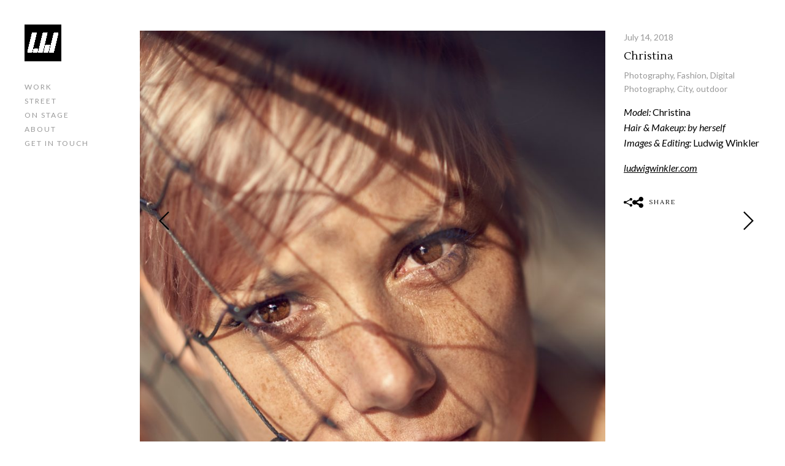

--- FILE ---
content_type: text/html; charset=UTF-8
request_url: https://www.ludwigwinkler.com/portfolio/christinas
body_size: 60419
content:
<!DOCTYPE html>
<html lang="de">
<head>
<meta charset="UTF-8" />
<meta name="viewport" content="width=device-width, initial-scale=1.0, user-scalable=yes, minimum-scale=1.0" />

<meta http-equiv="X-UA-Compatible" content="IE=Edge">

<link rel="profile" href="http://gmpg.org/xfn/11" />
<link rel="pingback" href="https://www.ludwigwinkler.com/xmlrpc.php" />
	
<script>paceOptions = {
		ajax: false,
		document: false,
		restartOnPushState: false,
	}</script>
	<style>
	/* =pace
	----------------------------------------------- */
	@keyframes fadeOutPace {
		0% {
			opacity: 1;
		}
		100% {
			opacity: 0;
		}
	}
	.pace {
		-webkit-pointer-events: none;
		pointer-events: none;
		-webkit-user-select: none;
		-moz-user-select: none;
		user-select: none;

		position: fixed;
		top: 0;
		left: 0;
		width: 100%;
		height: 4px;
		z-index: 10000;
	}
	.pace-inactive {
		animation: fadeOutPace .3s cubic-bezier(0,0.9,0.3,1) forwards 0s;
	}
	.pace .pace-progress {
		background: #000;
		position: absolute;
		z-index: 2000;
		top: 0;
		right: 100%;
		width: 100%;
		height: 4px;
	}
	.pace .pace-progress-inner {
		display: block;
		position: absolute;
		right: 0px;
		width: 100px;
		height: 100%;
		box-shadow: 0 0 10px #000, 0 0 5px #000;
		opacity: 1.0;
		transform: rotate(3deg) translate(0px, -4px);
		box-shadow: none;
		display: none;
	}
	.pace .pace-activity {
		display: block;
		position: fixed;
		z-index: 2000;
		top: 15px;
		right: 15px;
		width: 14px;
		height: 14px;
		border: solid 2px transparent;
		border-top-color: #000;
		border-left-color: #000;
		border-radius: 10px;
		-webkit-animation: pace-spinner 400ms ease infinite;
		-moz-animation: pace-spinner 400ms ease infinite;
		-ms-animation: pace-spinner 400ms ease infinite;
		-o-animation: pace-spinner 400ms ease infinite;
		animation: pace-spinner 400ms ease infinite;

		display: none;
	}
	@keyframes pace-spinner {
	  0% { transform: rotate(0deg); transform: rotate(0deg); }
	  100% { transform: rotate(360deg); transform: rotate(360deg); }
	}
	</style>
	<script type='text/javascript' src='https://www.ludwigwinkler.com/wp-content/themes/skylab/js/pace.min.js'></script><meta name='robots' content='index, follow, max-image-preview:large, max-snippet:-1, max-video-preview:-1' />

	<!-- This site is optimized with the Yoast SEO plugin v18.1 - https://yoast.com/wordpress/plugins/seo/ -->
	<title>Christina - Ludwig Winkler Photo - Fotograf in Tirol</title>
	<link rel="canonical" href="https://www.ludwigwinkler.com/portfolio/christinas" />
	<meta property="og:locale" content="de_DE" />
	<meta property="og:type" content="article" />
	<meta property="og:title" content="Christina - Ludwig Winkler Photo - Fotograf in Tirol" />
	<meta property="og:url" content="https://www.ludwigwinkler.com/portfolio/christinas" />
	<meta property="og:site_name" content="Ludwig Winkler Photo - Fotograf in Tirol" />
	<meta property="article:publisher" content="https://www.facebook.com/luwiphoto" />
	<meta property="article:modified_time" content="2019-09-05T09:13:07+00:00" />
	<meta property="og:image" content="https://www.ludwigwinkler.com/wp-content/uploads/2018/12/2018-07_14_Hall_Christine-Samselnig-28.jpg" />
	<meta property="og:image:width" content="1577" />
	<meta property="og:image:height" content="2362" />
	<meta property="og:image:type" content="image/jpeg" />
	<meta name="twitter:label1" content="Geschätzte Lesezeit" />
	<meta name="twitter:data1" content="1 Minute" />
	<script type="application/ld+json" class="yoast-schema-graph">{"@context":"https://schema.org","@graph":[{"@type":"WebSite","@id":"http://www.ludwigwinkler.com/#website","url":"http://www.ludwigwinkler.com/","name":"Ludwig Winkler Photo - Fotograf in Tirol","description":"Fotograf, Photography, Fotografie, Portrait, Architektur, Licht","potentialAction":[{"@type":"SearchAction","target":{"@type":"EntryPoint","urlTemplate":"http://www.ludwigwinkler.com/?s={search_term_string}"},"query-input":"required name=search_term_string"}],"inLanguage":"de"},{"@type":"ImageObject","@id":"https://www.ludwigwinkler.com/portfolio/christinas#primaryimage","inLanguage":"de","url":"https://www.ludwigwinkler.com/wp-content/uploads/2018/12/2018-07_14_Hall_Christine-Samselnig-28.jpg","contentUrl":"https://www.ludwigwinkler.com/wp-content/uploads/2018/12/2018-07_14_Hall_Christine-Samselnig-28.jpg","width":1577,"height":2362},{"@type":"WebPage","@id":"https://www.ludwigwinkler.com/portfolio/christinas#webpage","url":"https://www.ludwigwinkler.com/portfolio/christinas","name":"Christina - Ludwig Winkler Photo - Fotograf in Tirol","isPartOf":{"@id":"http://www.ludwigwinkler.com/#website"},"primaryImageOfPage":{"@id":"https://www.ludwigwinkler.com/portfolio/christinas#primaryimage"},"datePublished":"2019-09-05T04:29:03+00:00","dateModified":"2019-09-05T09:13:07+00:00","breadcrumb":{"@id":"https://www.ludwigwinkler.com/portfolio/christinas#breadcrumb"},"inLanguage":"de","potentialAction":[{"@type":"ReadAction","target":["https://www.ludwigwinkler.com/portfolio/christinas"]}]},{"@type":"BreadcrumbList","@id":"https://www.ludwigwinkler.com/portfolio/christinas#breadcrumb","itemListElement":[{"@type":"ListItem","position":1,"name":"Startseite","item":"https://www.ludwigwinkler.com/"},{"@type":"ListItem","position":2,"name":"Christina"}]}]}</script>
	<!-- / Yoast SEO plugin. -->


<link rel='dns-prefetch' href='//www.google.com' />
<link rel='dns-prefetch' href='//s.w.org' />
<link rel="alternate" type="application/rss+xml" title="Ludwig Winkler  Photo - Fotograf in Tirol &raquo; Feed" href="https://www.ludwigwinkler.com/feed" />
<link rel="alternate" type="application/rss+xml" title="Ludwig Winkler  Photo - Fotograf in Tirol &raquo; Kommentar-Feed" href="https://www.ludwigwinkler.com/comments/feed" />
<link href="https://fonts.googleapis.com/css?family=:400,400i,700,900" rel="stylesheet" type="text/css"><link href="https://fonts.googleapis.com/css?family=Lato:400,400i,700,900" rel="stylesheet" type="text/css"><link href="https://fonts.googleapis.com/css?family=Lustria" rel="stylesheet" type="text/css">		<!-- This site uses the Google Analytics by MonsterInsights plugin v9.11.1 - Using Analytics tracking - https://www.monsterinsights.com/ -->
		<!-- Note: MonsterInsights is not currently configured on this site. The site owner needs to authenticate with Google Analytics in the MonsterInsights settings panel. -->
					<!-- No tracking code set -->
				<!-- / Google Analytics by MonsterInsights -->
				<script type="text/javascript">
			window._wpemojiSettings = {"baseUrl":"https:\/\/s.w.org\/images\/core\/emoji\/13.1.0\/72x72\/","ext":".png","svgUrl":"https:\/\/s.w.org\/images\/core\/emoji\/13.1.0\/svg\/","svgExt":".svg","source":{"concatemoji":"https:\/\/www.ludwigwinkler.com\/wp-includes\/js\/wp-emoji-release.min.js?ver=5.8.12"}};
			!function(e,a,t){var n,r,o,i=a.createElement("canvas"),p=i.getContext&&i.getContext("2d");function s(e,t){var a=String.fromCharCode;p.clearRect(0,0,i.width,i.height),p.fillText(a.apply(this,e),0,0);e=i.toDataURL();return p.clearRect(0,0,i.width,i.height),p.fillText(a.apply(this,t),0,0),e===i.toDataURL()}function c(e){var t=a.createElement("script");t.src=e,t.defer=t.type="text/javascript",a.getElementsByTagName("head")[0].appendChild(t)}for(o=Array("flag","emoji"),t.supports={everything:!0,everythingExceptFlag:!0},r=0;r<o.length;r++)t.supports[o[r]]=function(e){if(!p||!p.fillText)return!1;switch(p.textBaseline="top",p.font="600 32px Arial",e){case"flag":return s([127987,65039,8205,9895,65039],[127987,65039,8203,9895,65039])?!1:!s([55356,56826,55356,56819],[55356,56826,8203,55356,56819])&&!s([55356,57332,56128,56423,56128,56418,56128,56421,56128,56430,56128,56423,56128,56447],[55356,57332,8203,56128,56423,8203,56128,56418,8203,56128,56421,8203,56128,56430,8203,56128,56423,8203,56128,56447]);case"emoji":return!s([10084,65039,8205,55357,56613],[10084,65039,8203,55357,56613])}return!1}(o[r]),t.supports.everything=t.supports.everything&&t.supports[o[r]],"flag"!==o[r]&&(t.supports.everythingExceptFlag=t.supports.everythingExceptFlag&&t.supports[o[r]]);t.supports.everythingExceptFlag=t.supports.everythingExceptFlag&&!t.supports.flag,t.DOMReady=!1,t.readyCallback=function(){t.DOMReady=!0},t.supports.everything||(n=function(){t.readyCallback()},a.addEventListener?(a.addEventListener("DOMContentLoaded",n,!1),e.addEventListener("load",n,!1)):(e.attachEvent("onload",n),a.attachEvent("onreadystatechange",function(){"complete"===a.readyState&&t.readyCallback()})),(n=t.source||{}).concatemoji?c(n.concatemoji):n.wpemoji&&n.twemoji&&(c(n.twemoji),c(n.wpemoji)))}(window,document,window._wpemojiSettings);
		</script>
		<style type="text/css">
img.wp-smiley,
img.emoji {
	display: inline !important;
	border: none !important;
	box-shadow: none !important;
	height: 1em !important;
	width: 1em !important;
	margin: 0 .07em !important;
	vertical-align: -0.1em !important;
	background: none !important;
	padding: 0 !important;
}
</style>
	<link rel='stylesheet' id='wp-block-library-css'  href='https://www.ludwigwinkler.com/wp-includes/css/dist/block-library/style.min.css?ver=5.8.12' type='text/css' media='all' />
<link rel='stylesheet' id='contact-form-7-css'  href='https://www.ludwigwinkler.com/wp-content/plugins/contact-form-7/includes/css/styles.css?ver=5.5.5' type='text/css' media='all' />
<link rel='stylesheet' id='rs-plugin-settings-css'  href='https://www.ludwigwinkler.com/wp-content/plugins/revslider/public/assets/css/settings.css?ver=5.4.8.3' type='text/css' media='all' />
<style id='rs-plugin-settings-inline-css' type='text/css'>
#rs-demo-id {}
</style>
<link rel='stylesheet' id='mega-style-css'  href='https://www.ludwigwinkler.com/wp-content/themes/skylab/style.css?ver=5.8.12' type='text/css' media='all' />
<style id='mega-style-inline-css' type='text/css'>

	
		/* Primary Typography */
		body, input, textarea, select, button, #cancel-comment-reply-link {
			font-family: 'Lato', sans-serif;
		}
		/* Special Class */
		.primary-typography {
			font-family: 'Lato', sans-serif !important;
			font-weight: 400 !important;
			letter-spacing: 0 !important;
		}

	
		/* Menu Typography */
		#access ul,
		.mobile-menu,
		#mobile-menu-dropdown,
		#log-wrapper,
		#wpml-wrapper,
		.button-wrapper,
		#footer-access ul,
		#secondary-menu-wrapper .secondary-menu {
			font-family: 'Lato', sans-serif;
		}

	
		/* Heading Typography */
		h1, h2, h3, h4, h5, h6,
		#site-title a,
		.wpb_content_element .wpb_tour_tabs_wrapper .wpb_tabs_nav a,
		.wpb_content_element .wpb_accordion_header a,
		.tp-caption.skylab_very_big_white,
		.tp-caption.skylab_very_big_black,
		.woocommerce #page div.product .woocommerce-tabs ul.tabs li a,
		.vc_tta-title-text,
		#content #filters a,
		#content .post-thumbnail .wpb_button_a,
		.tag-links a,
		#main #nav-pagination-single a .title-wrapper,
		.tparrows.skylab a .title-wrapper,
		#respond #cancel-comment-reply-link,
		.mt-testimonials-style-9 .mt-testimonial .testimonial-name,
		.comments-nav a {
			font-family: 'Lustria', sans-serif;
		}
		#content .gw-go-col.gw-go-clean-style14 .gw-go-btn,
		.gw-go-btn,
		.gw-go-header,
		.secondary-font,
		.tp-button,
		#page .woocommerce ul.products li.product h3,
		#page .woocommerce ul.products li.product .price,
		.scroll-down-button,
		#content .yikes-easy-mc-form .yikes-easy-mc-submit-button,
		.wpcf7-submit,
		.secondary-typography,
		.vc_btn3,
		#respond #submit,
		#page .essb_template_skylab li a,
		#page .essb_template_skylab-minimal li a,
		.comment-reply-link,
		.slick-slider-wrapper .paging-info,
		.entry-content .more-link,
		#content .nav-pagination a,
		.dots,
		#content .nav-pagination > span,
		.fancybox-infobar,
		.rev_slider .tp-revslider-slidesli .mt-caption {
			font-family: 'Lustria', sans-serif !important;
		}

	
		/* Navigation Link color */
		#megaMenu ul.megaMenu > li > a,
		#megaMenu ul.megaMenu > li > span.um-anchoremulator,
		#branding .woocommerce-cart,
		#search-header-icon i:before,
		#megaMenu ul ul.sub-menu li > a,
		#megaMenu ul li.ss-nav-menu-mega ul ul.sub-menu li > a,
		#megaMenu ul ul.sub-menu li > a,
		#megaMenu ul li.ss-nav-menu-mega ul.sub-menu-1 > li > span.um-anchoremulator,
		.header .nav-menu > ul > li > a,
		#mobile-menu-dropdown,
		#mobile-menu-dropdown i:before {
			color: #999999;
		}
		.header  .nav-menu ul li a span:after {
			background: #999999;
		}
		#site-title path {
			stroke: #999999;
		}

	
		/* Social Links Opacity on Hover */
		.social-links-wrapper:hover .social {
			opacity: .5;
		}
		.social-links-wrapper:hover .social:hover {
			opacity: 1;
		}

	
		/* Logo Font Size */
		#site-title a {
			font-size: 15px;
		}

	
		/* Logo Font Weight */
		#site-title a {
			font-weight: 400;
		}

	
	/* Height for Logo */
	#site-title .logo-svg,
	.sticky-header #site-title .logo-svg,
	#site-title .logo-default {
		height: 60px;
		max-height: none;
	}

		
		/* Header Width */
		@media (min-width: 1023px) {
			#header-wrapper {
				width: 198px;
			}
		}

	
		/* Header Height Reduction on Scrolling */
		#header.header-height-on-scrolling {
			height: 40px;
		}

		
		/* Menu Position */
		.nav-menu-primary-header,
		.ubermenu {
			float: left;
		}
		#access .nav-menu-primary-header > ul {
			text-align: left;
			position: relative;
		}

	
		/* Menu Font Size */
		.header .nav-menu-primary-header ul {
			font-size: 12px;
		}

	
		/* Menu Text Transform */
		.header .nav-menu-primary-header ul {
			text-transform: uppercase;
		}

	
		/* Menu Letter Spacing */
		.header .nav-menu-primary-header ul {
			letter-spacing: 2px;
		}
		.info-header .nav-menu ul {
			letter-spacing: 2px;
		}

	
		/* Menu Text Decoration - Hover/Active */
		.header .nav-menu ul li a span:after {
			display: none;
		}

	
		/* Heading Font Weight */
		h1,
		h2,
		h3,
		h4,
		h5,
		h6,
		blockquote,
		.comment-reply-link,
		.slick-slider-wrapper .paging-info,
		#respond #submit,
		#main #nav-pagination-single a .content-wrapper,
		.tparrows.skylab a .title-wrapper,
		#page .essb_template_skylab li a .essb_network_name,
		.entry-content .more-link,
		.wpcf7-submit,
		.load-more-button-text {
			font-weight: 400;
		}

	
		/* Top Bar Background Color */
		#top-bar-wrapper,
		#top-bar #lang_sel ul ul {
			background: #000000;
		}

	
		/* Top Bar Link Color */
		#top-bar #lang_sel a,
		#top-bar #lang_sel a:visited,
		.woocommerce-links a,
		#top-bar .info-header a,
		#top-bar .social-links .social:hover,
		#top-bar #search-header-icon:hover i:before,
		#top-bar .info-header [class^='icon-'],
		#top-bar .info-header [class*=' icon-'] {
			color: #ffffff;
		}

	
		/* Social Icons color */
		#top-bar .social-links .social {
			color: #ffffff;
		}

	
		/* Footer Bottom Area Text Color */
		#subfooter-supplementary .widget {
			color: #999999;
		}

	
		/* Footer Bottom Area Bottom Padding */
		#site-generator {
			padding-bottom: 100px;
		}

	
		/* Footer Top Border Color */
		#colophon {
			border-color: #e6e6e6;
		}
</style>
<link rel='stylesheet' id='js_composer_front-css'  href='https://www.ludwigwinkler.com/wp-content/plugins/js_composer/assets/css/js_composer.min.css?ver=6.8.0' type='text/css' media='all' />
<link rel='stylesheet' id='subscribe-forms-css-css'  href='https://www.ludwigwinkler.com/wp-content/plugins/easy-social-share-buttons3/assets/modules/subscribe-forms.css?ver=10.0' type='text/css' media='all' />
<link rel='stylesheet' id='click2tweet-css-css'  href='https://www.ludwigwinkler.com/wp-content/plugins/easy-social-share-buttons3/assets/modules/click-to-tweet.css?ver=10.0' type='text/css' media='all' />
<link rel='stylesheet' id='easy-social-share-buttons-css'  href='https://www.ludwigwinkler.com/wp-content/plugins/easy-social-share-buttons3/assets/css/easy-social-share-buttons.css?ver=10.0' type='text/css' media='all' />
<link rel='stylesheet' id='sp-dsgvo_twbs4_grid-css'  href='https://www.ludwigwinkler.com/wp-content/plugins/shapepress-dsgvo/public/css/bootstrap-grid.min.css?ver=3.1.32' type='text/css' media='all' />
<link rel='stylesheet' id='sp-dsgvo-css'  href='https://www.ludwigwinkler.com/wp-content/plugins/shapepress-dsgvo/public/css/sp-dsgvo-public.min.css?ver=3.1.32' type='text/css' media='all' />
<link rel='stylesheet' id='sp-dsgvo_popup-css'  href='https://www.ludwigwinkler.com/wp-content/plugins/shapepress-dsgvo/public/css/sp-dsgvo-popup.min.css?ver=3.1.32' type='text/css' media='all' />
<link rel='stylesheet' id='simplebar-css'  href='https://www.ludwigwinkler.com/wp-content/plugins/shapepress-dsgvo/public/css/simplebar.min.css?ver=5.8.12' type='text/css' media='all' />
	<script>
	var ajaxurl = ajaxurl || 'https://www.ludwigwinkler.com/wp-admin/admin-ajax.php';
	</script>
<script type='text/javascript' src='https://www.ludwigwinkler.com/wp-includes/js/jquery/jquery.min.js?ver=3.6.0' id='jquery-core-js'></script>
<script type='text/javascript' src='https://www.ludwigwinkler.com/wp-includes/js/jquery/jquery-migrate.min.js?ver=3.3.2' id='jquery-migrate-js'></script>
<script type='text/javascript' src='https://www.ludwigwinkler.com/wp-content/plugins/revslider/public/assets/js/jquery.themepunch.tools.min.js?ver=5.4.8.3' id='tp-tools-js'></script>
<script type='text/javascript' src='https://www.ludwigwinkler.com/wp-content/plugins/revslider/public/assets/js/jquery.themepunch.revolution.min.js?ver=5.4.8.3' id='revmin-js'></script>
<script type='text/javascript' id='sp-dsgvo-js-extra'>
/* <![CDATA[ */
var spDsgvoGeneralConfig = {"ajaxUrl":"https:\/\/www.ludwigwinkler.com\/wp-admin\/admin-ajax.php","wpJsonUrl":"https:\/\/www.ludwigwinkler.com\/wp-json\/legalweb\/v1\/","cookieName":"sp_dsgvo_cookie_settings","cookieVersion":"0","cookieLifeTime":"604800","cookieLifeTimeDismiss":"86400","locale":"de_DE","privacyPolicyPageId":"0","privacyPolicyPageUrl":"https:\/\/www.ludwigwinkler.com\/portfolio\/christinas","imprintPageId":"1518","imprintPageUrl":"","showNoticeOnClose":"0","initialDisplayType":"cookie_notice","allIntegrationSlugs":[],"noticeHideEffect":"none","noticeOnScroll":"","noticeOnScrollOffset":"100","currentPageId":"1847","forceCookieInfo":"0","clientSideBlocking":"0"};
var spDsgvoIntegrationConfig = [];
/* ]]> */
</script>
<script type='text/javascript' src='https://www.ludwigwinkler.com/wp-content/plugins/shapepress-dsgvo/public/js/sp-dsgvo-public.min.js?ver=3.1.32' id='sp-dsgvo-js'></script>
<link rel="https://api.w.org/" href="https://www.ludwigwinkler.com/wp-json/" /><link rel="EditURI" type="application/rsd+xml" title="RSD" href="https://www.ludwigwinkler.com/xmlrpc.php?rsd" />
<link rel="wlwmanifest" type="application/wlwmanifest+xml" href="https://www.ludwigwinkler.com/wp-includes/wlwmanifest.xml" /> 
<meta name="generator" content="WordPress 5.8.12" />
<link rel='shortlink' href='https://www.ludwigwinkler.com/?p=1847' />
<link rel="alternate" type="application/json+oembed" href="https://www.ludwigwinkler.com/wp-json/oembed/1.0/embed?url=https%3A%2F%2Fwww.ludwigwinkler.com%2Fportfolio%2Fchristinas" />
<link rel="alternate" type="text/xml+oembed" href="https://www.ludwigwinkler.com/wp-json/oembed/1.0/embed?url=https%3A%2F%2Fwww.ludwigwinkler.com%2Fportfolio%2Fchristinas&#038;format=xml" />
<style>
    .sp-dsgvo-blocked-embedding-placeholder
    {
        color: #313334;
                    background: linear-gradient(90deg, #e3ffe7 0%, #d9e7ff 100%);            }

    a.sp-dsgvo-blocked-embedding-button-enable,
    a.sp-dsgvo-blocked-embedding-button-enable:hover,
    a.sp-dsgvo-blocked-embedding-button-enable:active {
        color: #313334;
        border-color: #313334;
        border-width: 2px;
    }

            .wp-embed-aspect-16-9 .sp-dsgvo-blocked-embedding-placeholder,
        .vc_video-aspect-ratio-169 .sp-dsgvo-blocked-embedding-placeholder,
        .elementor-aspect-ratio-169 .sp-dsgvo-blocked-embedding-placeholder{
            margin-top: -56.25%; /*16:9*/
        }

        .wp-embed-aspect-4-3 .sp-dsgvo-blocked-embedding-placeholder,
        .vc_video-aspect-ratio-43 .sp-dsgvo-blocked-embedding-placeholder,
        .elementor-aspect-ratio-43 .sp-dsgvo-blocked-embedding-placeholder{
            margin-top: -75%;
        }

        .wp-embed-aspect-3-2 .sp-dsgvo-blocked-embedding-placeholder,
        .vc_video-aspect-ratio-32 .sp-dsgvo-blocked-embedding-placeholder,
        .elementor-aspect-ratio-32 .sp-dsgvo-blocked-embedding-placeholder{
            margin-top: -66.66%;
        }
    </style>
            <style>
                /* latin */
                @font-face {
                    font-family: 'Roboto';
                    font-style: italic;
                    font-weight: 300;
                    src: local('Roboto Light Italic'),
                    local('Roboto-LightItalic'),
                    url(https://www.ludwigwinkler.com/wp-content/plugins/shapepress-dsgvo/public/css/fonts/roboto/Roboto-LightItalic-webfont.woff) format('woff');
                    font-display: swap;

                }

                /* latin */
                @font-face {
                    font-family: 'Roboto';
                    font-style: italic;
                    font-weight: 400;
                    src: local('Roboto Italic'),
                    local('Roboto-Italic'),
                    url(https://www.ludwigwinkler.com/wp-content/plugins/shapepress-dsgvo/public/css/fonts/roboto/Roboto-Italic-webfont.woff) format('woff');
                    font-display: swap;
                }

                /* latin */
                @font-face {
                    font-family: 'Roboto';
                    font-style: italic;
                    font-weight: 700;
                    src: local('Roboto Bold Italic'),
                    local('Roboto-BoldItalic'),
                    url(https://www.ludwigwinkler.com/wp-content/plugins/shapepress-dsgvo/public/css/fonts/roboto/Roboto-BoldItalic-webfont.woff) format('woff');
                    font-display: swap;
                }

                /* latin */
                @font-face {
                    font-family: 'Roboto';
                    font-style: italic;
                    font-weight: 900;
                    src: local('Roboto Black Italic'),
                    local('Roboto-BlackItalic'),
                    url(https://www.ludwigwinkler.com/wp-content/plugins/shapepress-dsgvo/public/css/fonts/roboto/Roboto-BlackItalic-webfont.woff) format('woff');
                    font-display: swap;
                }

                /* latin */
                @font-face {
                    font-family: 'Roboto';
                    font-style: normal;
                    font-weight: 300;
                    src: local('Roboto Light'),
                    local('Roboto-Light'),
                    url(https://www.ludwigwinkler.com/wp-content/plugins/shapepress-dsgvo/public/css/fonts/roboto/Roboto-Light-webfont.woff) format('woff');
                    font-display: swap;
                }

                /* latin */
                @font-face {
                    font-family: 'Roboto';
                    font-style: normal;
                    font-weight: 400;
                    src: local('Roboto Regular'),
                    local('Roboto-Regular'),
                    url(https://www.ludwigwinkler.com/wp-content/plugins/shapepress-dsgvo/public/css/fonts/roboto/Roboto-Regular-webfont.woff) format('woff');
                    font-display: swap;
                }

                /* latin */
                @font-face {
                    font-family: 'Roboto';
                    font-style: normal;
                    font-weight: 700;
                    src: local('Roboto Bold'),
                    local('Roboto-Bold'),
                    url(https://www.ludwigwinkler.com/wp-content/plugins/shapepress-dsgvo/public/css/fonts/roboto/Roboto-Bold-webfont.woff) format('woff');
                    font-display: swap;
                }

                /* latin */
                @font-face {
                    font-family: 'Roboto';
                    font-style: normal;
                    font-weight: 900;
                    src: local('Roboto Black'),
                    local('Roboto-Black'),
                    url(https://www.ludwigwinkler.com/wp-content/plugins/shapepress-dsgvo/public/css/fonts/roboto/Roboto-Black-webfont.woff) format('woff');
                    font-display: swap;
                }
            </style>
            <meta name="generator" content="Powered by WPBakery Page Builder - drag and drop page builder for WordPress."/>
<meta name="generator" content="Powered by Slider Revolution 5.4.8.3 - responsive, Mobile-Friendly Slider Plugin for WordPress with comfortable drag and drop interface." />
<link rel="icon" href="https://www.ludwigwinkler.com/wp-content/uploads/2014/05/cropped-LOGO-ohne-32x32.jpg" sizes="32x32" />
<link rel="icon" href="https://www.ludwigwinkler.com/wp-content/uploads/2014/05/cropped-LOGO-ohne-192x192.jpg" sizes="192x192" />
<link rel="apple-touch-icon" href="https://www.ludwigwinkler.com/wp-content/uploads/2014/05/cropped-LOGO-ohne-180x180.jpg" />
<meta name="msapplication-TileImage" content="https://www.ludwigwinkler.com/wp-content/uploads/2014/05/cropped-LOGO-ohne-270x270.jpg" />
<script type="text/javascript">function setREVStartSize(e){									
						try{ e.c=jQuery(e.c);var i=jQuery(window).width(),t=9999,r=0,n=0,l=0,f=0,s=0,h=0;
							if(e.responsiveLevels&&(jQuery.each(e.responsiveLevels,function(e,f){f>i&&(t=r=f,l=e),i>f&&f>r&&(r=f,n=e)}),t>r&&(l=n)),f=e.gridheight[l]||e.gridheight[0]||e.gridheight,s=e.gridwidth[l]||e.gridwidth[0]||e.gridwidth,h=i/s,h=h>1?1:h,f=Math.round(h*f),"fullscreen"==e.sliderLayout){var u=(e.c.width(),jQuery(window).height());if(void 0!=e.fullScreenOffsetContainer){var c=e.fullScreenOffsetContainer.split(",");if (c) jQuery.each(c,function(e,i){u=jQuery(i).length>0?u-jQuery(i).outerHeight(!0):u}),e.fullScreenOffset.split("%").length>1&&void 0!=e.fullScreenOffset&&e.fullScreenOffset.length>0?u-=jQuery(window).height()*parseInt(e.fullScreenOffset,0)/100:void 0!=e.fullScreenOffset&&e.fullScreenOffset.length>0&&(u-=parseInt(e.fullScreenOffset,0))}f=u}else void 0!=e.minHeight&&f<e.minHeight&&(f=e.minHeight);e.c.closest(".rev_slider_wrapper").css({height:f})					
						}catch(d){console.log("Failure at Presize of Slider:"+d)}						
					};</script>
<style type="text/css" data-type="vc_shortcodes-custom-css">.vc_custom_1523319428199{padding-bottom: 35px !important;}</style><noscript><style> .wpb_animate_when_almost_visible { opacity: 1; }</style></noscript></head>


<body class="portfolio-template-default single single-portfolio postid-1847 single-author singular essb-10.0 wpb-js-composer js-comp-ver-6.8.0 vc_responsive">

			
					
			
				
					
						
					
					
						
					
						
						
					
						
	
<!-- Page
================================================== -->
<div id="page" class="hidden sticky-header full-width-header-disabled header-position-left full-width-footer-disabled secondary-menu-align-left secondary-menu-center-and-full-width-disabled top-bar-disabled center-logo-and-menu-disabled hfeed hidden">

<!-- Head
================================================== -->


<div id="header-main-wrapper">
<div id="header-wrapper" class="header-wrapper vc_column_container fixed">
	
			
			
			<div class="overlay-for-primary-menu"></div>
		<div class="overlay-for-mobile-menu"></div>
		<div class="overlay-for-post-info"></div>
		
					
	<div class="vc_column-inner">
	<div id="header" class="header header-init" >
		
																	
						
													<div class="mobile-menu-wrapper clearfix align-left">
				<span class="close-button"></span>
				<div class="access-mobile-menu-wrapper clearfix">		 
													<div class="nav-menu nav-menu-mobile-wrapper nav-menu-primary-header"><ul id="menu-neu" class="nav-menu-mobile"><li id="menu-item-1891" class="menu-item menu-item-type-post_type menu-item-object-page menu-item-home menu-item-1891"><a href="https://www.ludwigwinkler.com/"><span>Work</span></a></li>
<li id="menu-item-2326" class="menu-item menu-item-type-post_type menu-item-object-page menu-item-2326"><a href="https://www.ludwigwinkler.com/urban-moments-photography"><span>Street</span></a></li>
<li id="menu-item-2421" class="menu-item menu-item-type-post_type menu-item-object-page menu-item-2421"><a href="https://www.ludwigwinkler.com/on-stage"><span>on Stage</span></a></li>
<li id="menu-item-1893" class="menu-item menu-item-type-post_type menu-item-object-page menu-item-1893"><a href="https://www.ludwigwinkler.com/der-fotograf"><span>About</span></a></li>
<li id="menu-item-1892" class="menu-item menu-item-type-post_type menu-item-object-page menu-item-1892"><a href="https://www.ludwigwinkler.com/getintouch"><span>get in touch</span></a></li>
</ul></div>												
																		
																		
												
																		
												
																		
												
																</div>
			</div>
				
		<header id="branding" class="clearfix ">
			<div class="branding-helper">
		
									<!-- Navbar
================================================== -->
					<nav id="access" class="clearfix">
										
																							
																																																						<div id="site-title" class="clearfix">
									<a href="https://www.ludwigwinkler.com/" rel="home" id="custom-logo">
																																								
																					<img class="logo-default" src="https://www.ludwigwinkler.com/wp-content/uploads/2014/05/LOGO-ohne.jpg" width="870" height="870" alt="LOGO ohne" />
																				
																																							</a>
								</div>
													
											
																	
																							
																							
																	
																		
						
												
												
																																						<div class="mobile-menu-dropdown-wrapper clearfix align-left">
									<div>
										<span class="mobile-menu-dropdown clearfix">
											<span class="menu-line"></span>
										</span>
									</div>
								</div>
													
																																						<div class="nav-menu nav-menu-primary-header"><ul id="menu-neu-1" class="sf-menu"><li class="menu-item menu-item-type-post_type menu-item-object-page menu-item-home menu-item-1891"><a href="https://www.ludwigwinkler.com/"><span>Work</span></a></li>
<li class="menu-item menu-item-type-post_type menu-item-object-page menu-item-2326"><a href="https://www.ludwigwinkler.com/urban-moments-photography"><span>Street</span></a></li>
<li class="menu-item menu-item-type-post_type menu-item-object-page menu-item-2421"><a href="https://www.ludwigwinkler.com/on-stage"><span>on Stage</span></a></li>
<li class="menu-item menu-item-type-post_type menu-item-object-page menu-item-1893"><a href="https://www.ludwigwinkler.com/der-fotograf"><span>About</span></a></li>
<li class="menu-item menu-item-type-post_type menu-item-object-page menu-item-1892"><a href="https://www.ludwigwinkler.com/getintouch"><span>get in touch</span></a></li>
</ul></div>																						
																					
												
																		
							<div class="header-elements-wrapper">
							
																															
																															
							</div>
						
												
																								
																		
																
																	
									</nav><!-- #access -->
									
			</div><!-- .branding-helper -->
		</header><!-- #branding -->
		
						
	</div><!-- #header -->
	</div><!-- .vc_column-inner -->
</div><!-- #header-wrapper -->

	<div id="main-wrapper" class="clearfix">
	<div class="vc_column-inner">
	<div id="main" class="clearfix">

		<div id="primary">
			<div id="content" class="clearfix" role="main">

						
								
				<div class="post-1847 portfolio type-portfolio status-publish has-post-thumbnail hentry portfolio-category-digital-photography portfolio-category-fashion portfolio-category-photography digital-photography fashion photography" id="post-1847">
					
					<div class="entry-content">
						<div class="vc_row wpb_row vc_row-fluid sticky-sidebar-enabled light-margin-top"><div class="wrapper clearfix"><div class="inner-wrapper clearfix"><div class="wpb_column vc_column_container vc_col-sm-9"><div class="vc_column-inner"><div class="wpb_wrapper"><div class="block-gallery-alternative layout-masonry col1 lazyload-enabled animation-for-every-item-in-viewport clearfix"   data-fancybox-buttons-color='#ffffff'><div class="mt-loader spinner3"><div class="bounce1"></div><div class="bounce2"></div><div class="bounce3"></div></div><div class="gallery-alternative margin-enabled mt-animate_when_almost_visible-enabled clearfix"><span class="grid-sizer"></span><span class="gutter-sizer"></span><div class="gallery-alternative-item"><a data-fancybox="gallery" href="https://www.ludwigwinkler.com/wp-content/uploads/2018/12/2018-07_14_Hall_Christine-Samselnig-28.jpg" style="max-width: 870px;"><div class="thumbnail-wrapper lazy" style="padding-bottom: 149.77011494253%;"><img width="870" height="1303" data-src="https://www.ludwigwinkler.com/wp-content/uploads/2018/12/2018-07_14_Hall_Christine-Samselnig-28-870x1303.jpg" class="attachment-large" alt="" loading="lazy" src="[data-uri]"><div class="loader"><svg class="circular" viewBox="25 25 50 50"><circle class="path" cx="50" cy="50" r="20" fill="none" stroke-width="6" stroke-miterlimit="10"/></svg></div></div></a></div><div class="gallery-alternative-item"><a data-fancybox="gallery" href="https://www.ludwigwinkler.com/wp-content/uploads/2018/12/2018-07_14_Hall_Christine-Samselnig-8.jpg" style="max-width: 870px;"><div class="thumbnail-wrapper lazy" style="padding-bottom: 149.77011494253%;"><img width="870" height="1303" data-src="https://www.ludwigwinkler.com/wp-content/uploads/2018/12/2018-07_14_Hall_Christine-Samselnig-8-870x1303.jpg" class="attachment-large" alt="" loading="lazy" src="[data-uri]"><div class="loader"><svg class="circular" viewBox="25 25 50 50"><circle class="path" cx="50" cy="50" r="20" fill="none" stroke-width="6" stroke-miterlimit="10"/></svg></div></div></a></div><div class="gallery-alternative-item"><a data-fancybox="gallery" href="https://www.ludwigwinkler.com/wp-content/uploads/2018/12/2018-07_14_Hall_Christine-Samselnig-9.jpg" style="max-width: 870px;"><div class="thumbnail-wrapper lazy" style="padding-bottom: 149.77011494253%;"><img width="870" height="1303" data-src="https://www.ludwigwinkler.com/wp-content/uploads/2018/12/2018-07_14_Hall_Christine-Samselnig-9-870x1303.jpg" class="attachment-large" alt="" loading="lazy" src="[data-uri]"><div class="loader"><svg class="circular" viewBox="25 25 50 50"><circle class="path" cx="50" cy="50" r="20" fill="none" stroke-width="6" stroke-miterlimit="10"/></svg></div></div></a></div><div class="gallery-alternative-item"><a data-fancybox="gallery" href="https://www.ludwigwinkler.com/wp-content/uploads/2018/12/2018-07_14_Hall_Christine-Samselnig-43-2.jpg" style="max-width: 870px;"><div class="thumbnail-wrapper lazy" style="padding-bottom: 66.781609195402%;"><img width="870" height="581" data-src="https://www.ludwigwinkler.com/wp-content/uploads/2018/12/2018-07_14_Hall_Christine-Samselnig-43-2-870x581.jpg" class="attachment-large" alt="" loading="lazy" src="[data-uri]"><div class="loader"><svg class="circular" viewBox="25 25 50 50"><circle class="path" cx="50" cy="50" r="20" fill="none" stroke-width="6" stroke-miterlimit="10"/></svg></div></div></a></div></div><!-- .gallery-alternative --></div><!-- .block-gallery-alternative --></div></div></div><div class="easy-social-share-button-custom ess-top wpb_column vc_column_container vc_col-sm-3"><div class="vc_column-inner vc_custom_1523319428199"><div class="wpb_wrapper">
	<div class="wpb_text_column wpb_content_element " >
		<div class="wpb_wrapper">
			<p style="font-size: .875em; color: #999; margin-bottom: 0;">July 14, 2018</p>
<h1 style="font-size: 18px; font-weight: 400;">Christina</h1>
<p style="font-size: .875em; color: #999;">Photography, Fashion, Digital Photography, City, outdoor</p>
<p><em>Model:</em> Christina<br />
<em>Hair &amp; Makeup: by </em><i>herself</i><br />
<em>Images &amp; Editing:</em> Ludwig Winkler</p>
<p><a href="http://ludwigwinkler.com" target="_blank" rel="noopener noreferrer">ludwigwinkler.com</a></p>

		</div>
	</div>
<div class="essb_links essb_displayed_shortcode essb_share essb_template_skylab essb_757511059 essb_sharebtn_text essb_sharebtn_counter_hidden print-no" id="essb_displayed_shortcode_757511059" data-essb-postid="1847" data-essb-position="shortcode" data-essb-button-style="button" data-essb-template="skylab" data-essb-counter-pos="hidden" data-essb-url="https://www.ludwigwinkler.com/portfolio/christinas" data-essb-fullurl="https://www.ludwigwinkler.com/portfolio/christinas" data-essb-instance="757511059"><ul class="essb_links_list"><li class="essb_item essb_link_facebook nolightbox essb_link_svg_icon"> <a href="https://www.facebook.com/sharer/sharer.php?u=https%3A%2F%2Fwww.ludwigwinkler.com%2Fportfolio%2Fchristinas&t=Christina" title="Share on Share to Facebook" onclick="essb.window(&#39;https://www.facebook.com/sharer/sharer.php?u=https%3A%2F%2Fwww.ludwigwinkler.com%2Fportfolio%2Fchristinas&t=Christina&#39;,&#39;facebook&#39;,&#39;757511059&#39;); return false;" target="_blank" rel="nofollow" class="nolightbox" ><span class="essb_icon essb_icon_facebook"><svg class="essb-svg-icon essb-svg-icon-facebook" aria-hidden="true" role="img" focusable="false" xmlns="http://www.w3.org/2000/svg" width="16" height="16" viewBox="0 0 16 16"><path d="M16 8.049c0-4.446-3.582-8.05-8-8.05C3.58 0-.002 3.603-.002 8.05c0 4.017 2.926 7.347 6.75 7.951v-5.625h-2.03V8.05H6.75V6.275c0-2.017 1.195-3.131 3.022-3.131.876 0 1.791.157 1.791.157v1.98h-1.009c-.993 0-1.303.621-1.303 1.258v1.51h2.218l-.354 2.326H9.25V16c3.824-.604 6.75-3.934 6.75-7.951"></path></svg></span><span class="essb_network_name">Share to Facebook</span></a></li><li class="essb_item essb_link_twitter nolightbox essb_link_svg_icon"> <a href="https://x.com/intent/post?text=Christina&amp;url=https%3A%2F%2Fwww.ludwigwinkler.com%2Fportfolio%2Fchristinas" title="Share on Share to Twitter" onclick="essb.window(&#39;https://x.com/intent/post?text=Christina&amp;url=https%3A%2F%2Fwww.ludwigwinkler.com%2Fportfolio%2Fchristinas&#39;,&#39;twitter&#39;,&#39;757511059&#39;); return false;" target="_blank" rel="nofollow" class="nolightbox" ><span class="essb_icon essb_icon_twitter"><svg class="essb-svg-icon essb-svg-icon-twitter" aria-hidden="true" role="img" focusable="false" width="32" height="32" viewBox="0 0 32 32" xmlns="http://www.w3.org/2000/svg"><path d="M28.75 9.5c0 0.25 0 0.563 0 0.813 0 8.688-6.625 18.688-18.688 18.688-3.688 0-7.188-1.063-10.063-2.938 0.5 0.063 1.063 0.063 1.563 0.063 3.063 0 5.938-1 8.188-2.813-2.875 0-5.313-1.938-6.188-4.563 0.438 0.125 0.813 0.125 1.25 0.125 0.625 0 1.188-0.063 1.75-0.188-3-0.625-5.25-3.313-5.25-6.438 0-0.063 0-0.063 0-0.125 0.875 0.5 1.875 0.813 2.938 0.813-1.75-1.125-2.938-3.188-2.938-5.438 0-1.188 0.375-2.313 0.938-3.313 3.188 4 8.063 6.625 13.5 6.875-0.125-0.5-0.188-1-0.188-1.5 0-3.625 2.938-6.563 6.563-6.563 1.938 0 3.625 0.813 4.813 2.063 1.5-0.313 2.938-0.813 4.188-1.563-0.5 1.5-1.563 2.813-2.875 3.625 1.313-0.188 2.563-0.5 3.75-1.063-0.875 1.313-2 2.5-3.25 3.438z"></path></svg></span><span class="essb_network_name">Share to Twitter</span></a></li><li class="essb_item essb_link_pinterest nolightbox essb_link_svg_icon"> <a href="#" title="Share on Post to Pinterest" onclick="essb.pinterest_picker(&#39;757511059&#39;); return false;" target="_blank" rel="nofollow" class="nolightbox" ><span class="essb_icon essb_icon_pinterest"><svg class="essb-svg-icon essb-svg-icon-pinterest" aria-hidden="true" role="img" focusable="false" width="32" height="32" viewBox="0 0 32 32" xmlns="http://www.w3.org/2000/svg"><path d="M10.625 12.25c0-1.375 0.313-2.5 1.063-3.438 0.688-0.938 1.563-1.438 2.563-1.438 0.813 0 1.438 0.25 1.875 0.813s0.688 1.25 0.688 2.063c0 0.5-0.125 1.125-0.313 1.813-0.188 0.75-0.375 1.625-0.688 2.563-0.313 1-0.563 1.75-0.688 2.313-0.25 1-0.063 1.875 0.563 2.625 0.625 0.688 1.438 1.063 2.438 1.063 1.75 0 3.188-1 4.313-2.938 1.125-2 1.688-4.375 1.688-7.188 0-2.125-0.688-3.875-2.063-5.25-1.375-1.313-3.313-2-5.813-2-2.813 0-5.063 0.875-6.75 2.688-1.75 1.75-2.625 3.875-2.625 6.375 0 1.5 0.438 2.75 1.25 3.75 0.313 0.313 0.375 0.688 0.313 1.063-0.125 0.313-0.25 0.813-0.375 1.5-0.063 0.25-0.188 0.438-0.375 0.5s-0.375 0.063-0.563 0c-1.313-0.563-2.25-1.438-2.938-2.75s-1-2.813-1-4.5c0-1.125 0.188-2.188 0.563-3.313s0.875-2.188 1.625-3.188c0.75-1.063 1.688-1.938 2.688-2.75 1.063-0.813 2.313-1.438 3.875-1.938 1.5-0.438 3.125-0.688 4.813-0.688 1.813 0 3.438 0.313 4.938 0.938 1.5 0.563 2.813 1.375 3.813 2.375 1.063 1.063 1.813 2.188 2.438 3.5 0.563 1.313 0.875 2.688 0.875 4.063 0 3.75-0.938 6.875-2.875 9.313-1.938 2.5-4.375 3.688-7.375 3.688-1 0-1.938-0.188-2.813-0.688-0.875-0.438-1.5-1-1.875-1.688-0.688 2.938-1.125 4.688-1.313 5.25-0.375 1.438-1.25 3.188-2.688 5.25h-1.313c-0.25-2.563-0.188-4.688 0.188-6.375l2.438-10.313c-0.375-0.813-0.563-1.813-0.563-3.063z"></path></svg></span><span class="essb_network_name">Post to Pinterest</span></a></li><li class="essb_item essb_link_tumblr nolightbox essb_link_svg_icon"> <a href="https://www.tumblr.com/widgets/share/tool?canonicalUrl=https%3A%2F%2Fwww.ludwigwinkler.com%2Fportfolio%2Fchristinas&amp;title=Christina&amp;posttype=link" title="Share on Post to Tumblr" onclick="essb.window(&#39;https://www.tumblr.com/widgets/share/tool?canonicalUrl=https%3A%2F%2Fwww.ludwigwinkler.com%2Fportfolio%2Fchristinas&amp;title=Christina&amp;posttype=link&#39;,&#39;tumblr&#39;,&#39;757511059&#39;); return false;" target="_blank" rel="nofollow" class="nolightbox" ><span class="essb_icon essb_icon_tumblr"><svg class="essb-svg-icon essb-svg-icon-tumblr" aria-hidden="true" role="img" focusable="false" width="32" height="32" viewBox="0 0 32 32" xmlns="http://www.w3.org/2000/svg"><path d="M6.125 13.125v-4.563c1.25-0.375 2.375-1 3.25-1.75s1.625-1.688 2.125-2.75c0.563-1.063 0.938-2.438 1.125-4.063h4.563v8.063h7.625v5.063h-7.625v8.188c0 1.875 0.125 3.063 0.313 3.563 0.188 0.563 0.563 0.938 1.063 1.25 0.75 0.438 1.563 0.688 2.438 0.688 1.625 0 3.25-0.563 4.875-1.625v5.063c-1.375 0.625-2.625 1.125-3.75 1.375-1.063 0.25-2.313 0.375-3.563 0.375-1.5 0-2.75-0.188-3.875-0.563s-2.125-0.875-2.875-1.563c-0.813-0.688-1.375-1.438-1.688-2.188s-0.438-1.875-0.438-3.375v-11.188z"></path></svg></span><span class="essb_network_name">Post to Tumblr</span></a></li><li class="essb_item essb_link_sharebtn nolightbox essb_link_svg_icon"> <a href="#" title="Share on Share" onclick="essb.toggle_more(&#39;757511059&#39;); return false;" target="_blank" rel="nofollow" class="nolightbox" ><span class="essb_icon essb_icon_share"><svg class="essb-svg-icon essb-svg-icon-share" aria-hidden="true" role="img" focusable="false" height="32" viewBox="0 0 32 32" width="32" xmlns="http://www.w3.org/2000/svg"><path d="M25.4,18.7c1.8,0,3.4,0.6,4.7,1.9c1.3,1.3,1.9,2.9,1.9,4.7c0,1.8-0.6,3.4-1.9,4.7c-1.3,1.3-2.9,1.9-4.7,1.9c-1.8,0-3.4-0.6-4.7-1.9c-1.3-1.3-1.9-2.9-1.9-4.7c0-0.1,0-0.4,0-0.7l-7.5-3.7c-1.2,1.2-2.8,1.8-4.5,1.8c-1.8,0-3.4-0.6-4.7-1.9C0.6,19.4,0,17.8,0,16s0.6-3.4,1.9-4.7s2.9-1.9,4.7-1.9c1.8,0,3.3,0.6,4.5,1.8l7.5-3.7c0-0.3,0-0.6,0-0.7c0-1.8,0.6-3.4,1.9-4.7C21.9,0.6,23.5,0,25.4,0c1.8,0,3.4,0.6,4.7,1.9C31.4,3.2,32,4.8,32,6.6s-0.6,3.4-1.9,4.7c-1.3,1.3-2.9,1.9-4.7,1.9c-1.8,0-3.3-0.6-4.5-1.8l-7.5,3.7c0,0.3,0,0.6,0,0.7c0,0.1,0,0.4,0,0.7l7.5,3.7C22.1,19.3,23.6,18.7,25.4,18.7z" /></svg></span><span class="essb_network_name">Share</span></a></li></ul></div></div></div></div></div></div></div>
					</div>
					
				</div><!-- id="post-1847" -->

								
			
			</div><!-- #content -->
		</div><!-- #primary -->
		
				
			</div><!-- #header-main-wrapper -->
		
								
						
					<div class="nav-pagination-single-wrapper clearfix">
				<nav id="nav-pagination-single" class="clearfix">
													<div class="nav-previous">
						<a class="previous" href="https://www.ludwigwinkler.com/portfolio/juliaw">
						<span class="text-wrapper">Prev</span>
							<span class="content-wrapper">
								<span class="title-wrapper">Mara Landwehrs</span>
								
																																			<div class="featured-image-wrapper">
										<div class="featured-image lazy" style="padding-bottom: 66.666666666667%;">
											<img width="300" height="200" data-src="https://www.ludwigwinkler.com/wp-content/uploads/2018/12/2018-04_22_LSL_Mara-Landwehrs-26-Bearbeitet-300x200.jpg" src="[data-uri]" />											<div class="loader">
												<svg class="circular" viewBox="25 25 50 50">
													<circle class="path" cx="50" cy="50" r="20" fill="none" stroke-width="6" stroke-miterlimit="10"/>
												</svg>
											</div>
										</div>
									</div>
															</span>
						</a>
					</div>
								
													<div class="nav-next compensate-for-scrollbar">
						<a class="next" href="https://www.ludwigwinkler.com/portfolio/andreas-b-2015">
						<span class="text-wrapper">Prev</span>
							<span class="content-wrapper">
								<span class="title-wrapper">Andreas B (2015)</span>
							
																																			<div class="featured-image-wrapper">
										<div class="featured-image lazy" style="padding-bottom: 150%;">
											<img width="200" height="300" data-src="https://www.ludwigwinkler.com/wp-content/uploads/2015/01/DSC6345-200x300.jpg" src="[data-uri]" />											<div class="loader">
												<svg class="circular" viewBox="25 25 50 50">
													<circle class="path" cx="50" cy="50" r="20" fill="none" stroke-width="6" stroke-miterlimit="10"/>
												</svg>
											</div>
										</div>
									</div>
															</span>
						</a>
					</div>
								</nav>
			</div>
			
										
	<!-- Footer
================================================== -->
<footer id="colophon">
			
	
<div id="supplementary-wrapper" class="clearfix">
	<div id="supplementary" class="one clearfix">
				<div id="first" class="widget-area clearfix" role="complementary">
			<aside id="social_accounts_widget-2" class="widget widget_social_accounts_widget">		<div class="social-links-wrapper align-center social-links-style-1  clearfix">
		<div class="social-links">

	
			<a class="social facebook" href="https://www.facebook.com/luwiphoto/" target="_blank">
			<span class="social-icon"></span> <span class="social-text">Facebook</span>
		</a>
		
		
			<a class="social instagram" href="https://www.instagram.com/ludwig_winkler_photo/" target="_blank">
			<span class="social-icon"></span> <span class="social-text">Instagram</span>
		</a>
		
	
	
	
		
	
		
	
			<a class="social behance" href="https://www.behance.net/luwia03a" target="_blank">
			<span class="social-icon"></span> <span class="social-text">Behance</span>
		</a>
		
		
		
			<a class="social email" href="mailto:photo@ludwigwinkler.com">
			<span class="social-icon"></span> <span class="social-text">Email</span>
		</a>
		
</div>

						</div>
		</aside><aside id="text-2" class="widget widget_text">			<div class="textwidget"><p>Ludwig Winkler Photo | +43 (0) 676 930 36 26</p>
<p><a href="http://www.ludwigwinkler.com/getintouch">Impressum</a> &amp; <a href="http://www.ludwigwinkler.com/datenschutz">Datenschutz</a></p>
</div>
		</aside>		</div><!-- #first .widget-area -->
		
		
				
			</div><!-- #supplementary -->
</div><!-- #supplementary-wrapper -->		<div id="site-generator-wrapper">
		<div id="site-generator" class="clearfix">
					
			<div class="clearfix">
			
			
			
						
											<div id="to-top" class="right"><i></i></div>
										</div>
		</div>
	</div><!-- #site-generator-wrapper -->
		</footer><!-- #colophon -->
</div><!-- #page -->

<script type="text/html" id="wpb-modifications"></script><script type='text/javascript' src='https://www.ludwigwinkler.com/wp-includes/js/dist/vendor/regenerator-runtime.min.js?ver=0.13.7' id='regenerator-runtime-js'></script>
<script type='text/javascript' src='https://www.ludwigwinkler.com/wp-includes/js/dist/vendor/wp-polyfill.min.js?ver=3.15.0' id='wp-polyfill-js'></script>
<script type='text/javascript' id='contact-form-7-js-extra'>
/* <![CDATA[ */
var wpcf7 = {"api":{"root":"https:\/\/www.ludwigwinkler.com\/wp-json\/","namespace":"contact-form-7\/v1"}};
/* ]]> */
</script>
<script type='text/javascript' src='https://www.ludwigwinkler.com/wp-content/plugins/contact-form-7/includes/js/index.js?ver=5.5.5' id='contact-form-7-js'></script>
<script type='text/javascript' id='google-invisible-recaptcha-js-before'>
var renderInvisibleReCaptcha = function() {

    for (var i = 0; i < document.forms.length; ++i) {
        var form = document.forms[i];
        var holder = form.querySelector('.inv-recaptcha-holder');

        if (null === holder) continue;
		holder.innerHTML = '';

         (function(frm){
			var cf7SubmitElm = frm.querySelector('.wpcf7-submit');
            var holderId = grecaptcha.render(holder,{
                'sitekey': '6LfxRpgUAAAAAEVsveRIDwHWq0WG0__kd4z4yXbY', 'size': 'invisible', 'badge' : 'bottomright',
                'callback' : function (recaptchaToken) {
					if((null !== cf7SubmitElm) && (typeof jQuery != 'undefined')){jQuery(frm).submit();grecaptcha.reset(holderId);return;}
					 HTMLFormElement.prototype.submit.call(frm);
                },
                'expired-callback' : function(){grecaptcha.reset(holderId);}
            });

			if(null !== cf7SubmitElm && (typeof jQuery != 'undefined') ){
				jQuery(cf7SubmitElm).off('click').on('click', function(clickEvt){
					clickEvt.preventDefault();
					grecaptcha.execute(holderId);
				});
			}
			else
			{
				frm.onsubmit = function (evt){evt.preventDefault();grecaptcha.execute(holderId);};
			}


        })(form);
    }
};
</script>
<script type='text/javascript' async defer src='https://www.google.com/recaptcha/api.js?onload=renderInvisibleReCaptcha&#038;render=explicit' id='google-invisible-recaptcha-js'></script>
<script type='text/javascript' src='https://www.ludwigwinkler.com/wp-content/plugins/js_composer/assets/js/dist/js_composer_front.min.js?ver=6.8.0' id='wpb_composer_front_js-js'></script>
<script type='text/javascript' src='https://www.ludwigwinkler.com/wp-content/themes/skylab/js/imagesloaded.pkgd.min.js?ver=5.8.12' id='imagesloaded-pkgd-js'></script>
<script type='text/javascript' src='https://www.ludwigwinkler.com/wp-content/themes/skylab/js/jquery.hoverIntent.min.js?ver=5.8.12' id='hover-intent-js'></script>
<script type='text/javascript' src='https://www.ludwigwinkler.com/wp-content/themes/skylab/js/superfish.min.js?ver=5.8.12' id='superfish-js'></script>
<script type='text/javascript' src='https://www.ludwigwinkler.com/wp-content/themes/skylab/js/jquery.smartresize.js?ver=5.8.12' id='smartresize-js'></script>
<script type='text/javascript' src='https://www.ludwigwinkler.com/wp-content/themes/skylab/js/waypoints.min.js?ver=5.8.12' id='waypoints-js'></script>
<script type='text/javascript' src='https://www.ludwigwinkler.com/wp-content/themes/skylab/js/jquery.lazyloadxt.min.js?ver=5.8.12' id='lazyloadxt-js'></script>
<script type='text/javascript' src='https://www.ludwigwinkler.com/wp-content/themes/skylab/js/jquery.lazyloadxt.bg.min.js?ver=5.8.12' id='lazyloadxt-bg-js'></script>
<script type='text/javascript' src='https://www.ludwigwinkler.com/wp-content/themes/skylab/js/jquery.easing.min.js?ver=5.8.12' id='easing-js'></script>
<script type='text/javascript' src='https://www.ludwigwinkler.com/wp-content/themes/skylab/js/skrollr.min.js?ver=5.8.12' id='skrollr-js'></script>
<script type='text/javascript' src='https://www.ludwigwinkler.com/wp-content/themes/skylab/js/jquery.transit.min.js?ver=5.8.12' id='transit-js'></script>
<script type='text/javascript' src='https://www.ludwigwinkler.com/wp-content/themes/skylab/js/theia-sticky-sidebar.min.js?ver=5.8.12' id='theia-sticky-sidebar-js'></script>
<script type='text/javascript' src='https://www.ludwigwinkler.com/wp-content/themes/skylab/js/background-check.min.js?ver=5.8.12' id='background-check-js'></script>
<script type='text/javascript' src='https://www.ludwigwinkler.com/wp-content/themes/skylab/js/jquery.init.js?ver=5.8.12' id='mega-init-js'></script>
<script type='text/javascript' src='https://www.ludwigwinkler.com/wp-content/plugins/easy-social-share-buttons3/assets/modules/pinterest-pro.js?ver=10.0' id='pinterest-pro-js-js'></script>
<script type='text/javascript' src='https://www.ludwigwinkler.com/wp-content/plugins/easy-social-share-buttons3/assets/modules/subscribe-forms.js?ver=10.0' id='subscribe-forms-js-js'></script>
<script type='text/javascript' src='https://www.ludwigwinkler.com/wp-content/plugins/easy-social-share-buttons3/assets/js/essb-core.js?ver=10.0' id='easy-social-share-buttons-core-js'></script>
<script type='text/javascript' id='easy-social-share-buttons-core-js-after'>
var essb_settings = {"ajax_url":"https:\/\/www.ludwigwinkler.com\/wp-admin\/admin-ajax.php","essb3_nonce":"f828e0ee6d","essb3_plugin_url":"https:\/\/www.ludwigwinkler.com\/wp-content\/plugins\/easy-social-share-buttons3","essb3_stats":false,"essb3_ga":false,"essb3_ga_ntg":false,"blog_url":"https:\/\/www.ludwigwinkler.com\/","post_id":"1847"};
</script>
<script type='text/javascript' src='https://www.ludwigwinkler.com/wp-content/plugins/shapepress-dsgvo/public/js/simplebar.min.js' id='simplebar-js'></script>
<script type='text/javascript' src='https://www.ludwigwinkler.com/wp-includes/js/wp-embed.min.js?ver=5.8.12' id='wp-embed-js'></script>
<script type='text/javascript' src='https://www.ludwigwinkler.com/wp-content/themes/skylab/js/isotope.pkgd.min.js?ver=5.8.12' id='isotope-pkgd-js'></script>
<script type='text/javascript' src='https://www.ludwigwinkler.com/wp-content/themes/skylab/js/jquery.gallery.js?ver=5.8.12' id='mega-gallery-js'></script>
<script type='text/javascript' src='https://www.ludwigwinkler.com/wp-content/themes/skylab/js/jquery.fancybox.min.js?ver=5.8.12' id='fancybox-js'></script>
	<!-- JavaScript
    ================================================== -->
			
					<script>
		// Transition
		jQuery(document).ready(function($) {
			if(!(/Android|iPhone|iPad|iPod|BlackBerry|Windows Phone/i).test(navigator.userAgent || navigator.vendor || window.opera)){
				var $addTransition = $( '#header, #site-title, #site-title img, #access, .search-header-wrapper, #header .social-links-wrapper, .woocommerce-cart-wrapper, #header-wrapper #s, #header-wrapper .info-header, #secondary-menu-dropdown, #log-wrapper, #wpml-wrapper, #button-wrapper, .woocommerce-links-wrapper, .yith-wishlist-wrapper' );
				$addTransition.addClass( 'transition' );
			}
		});
		</script>
		
		
				
	
		
			
			
			
							
										
			
						<script>
	// theia-sticky-sidebar
	jQuery(document).ready(function($) {
		var $stickySidebarEnabled = $( '.sticky-sidebar-enabled' );
		if ($stickySidebarEnabled.length) {
			$stickySidebarEnabled.each(function(){
				if ( $(this).attr('class').indexOf('additional-margin-top') > -1) {
					var num_id_top = $(this).attr('class').match(/additional-margin-top-(\d+)/)[1];
				} else {
					var num_id_top = 40;
				}
				if ( $(this).attr('class').indexOf('additional-margin-bottom') > -1) {
					var num_id_bottom = $(this).attr('class').match(/additional-margin-bottom-(\d+)/)[1];
				} else {
					var num_id_bottom = 0;
				}
				$(this).find( '.vc_column_container' ).theiaStickySidebar({
					// Settings
					additionalMarginTop: num_id_top,
					additionalMarginBottom: num_id_bottom,
					minWidth: 1023
				});
			});
		}
		
		// Left, Right Header, Primary and Secondary
		var $headerMainWrapper = $( '#header-main-wrapper' );
		$headerMainWrapper.find( '.vc_column_container' ).theiaStickySidebar({
			// Settings
			additionalMarginTop: 40,
			additionalMarginBottom: 40,
			minWidth: 1023
		});
				
		// WooCommerce
		$(".woocommerce-pagination").insertAfter("#main");
		$( '.archive.woocommerce-page #primary, .archive.woocommerce-page #secondary' ).theiaStickySidebar({
			// Settings
			additionalMarginTop: 70,
			additionalMarginBottom: 40,
			minWidth: 1023
		});
		
		$( '.woocommerce-MyAccount-navigation, .woocommerce-MyAccount-content' ).theiaStickySidebar({
			// Settings
			additionalMarginTop: 70,
			additionalMarginBottom: 40,
			minWidth: 1023
		});
	});
	</script>
	
	<script>
	// Scroll Down Button Slider
	jQuery(document).ready(function($) {
		$(".down-button").on('click', function( e ) {
			$('html, body').animate({
				scrollTop: $(this).closest('.wpb_row').next().offset().top - 40			}, 900, 'easeInOutExpo' );
		});
	});
	</script>
	
	<script>
	// Anchor link offset
	function offsetAnchor() {
		if(location.hash.length !== 0) {
			window.scrollTo(window.scrollX, window.scrollY - 40);
		}
	}

	// This will capture hash changes while on the page
	window.addEventListener("hashchange", offsetAnchor);

	// This is here so that when you enter the page with a hash,
	// it can provide the offset in that case too. Having a timeout
	// seems necessary to allow the browser to jump to the anchor first.
	window.setTimeout(offsetAnchor, 1); // The delay of 1 is arbitrary and may not always work right.
	</script>
	
				<script>
			jQuery(window).load(function() {
				jQuery('img, .tp-bgimg, .rsImg').bind("contextmenu", function (e) {
					return false; /* Disables right click */
				});
			});
		</script>
	<script type="text/javascript"></script>        <!--noptimize-->
        <div id="cookie-notice" role="banner"
            	class="sp-dsgvo lwb-d-flex cn-bottom cookie-style-00  "
            	style="background-color: #333333;
            	       color: #ffffff;
            	       height: auto;">
	        <div class="cookie-notice-container container-fluid lwb-d-md-flex justify-content-md-center align-items-md-center">

                

                
                
                    
                    
                    <span id="cn-notice-text" class=""
                        style="font-size:13px">Zum &Auml;ndern Ihrer Datenschutzeinstellung, z.B. Erteilung oder Widerruf von Einwilligungen, klicken Sie hier:                    </span>

                
                
                    <a href="#" id="cn-btn-settings"
                        class="cn-set-cookie button button-default "
                        style="background-color: #009ecb;
                           color: #ffffff;
                           border-color: #F3F3F3;
                           border-width: 1px">

                        Einstellungen                    </a>

                
            </div> <!-- class="cookie-notice-container" -->
        </div> <!--id="cookie-notice" -->
        <!--/noptimize-->

</body>
</html>				
		</div><!-- #main -->
		</div><!-- .vc_column-inner -->
		</div><!-- #main-wrapper -->



--- FILE ---
content_type: text/css
request_url: https://www.ludwigwinkler.com/wp-content/themes/skylab/style.css?ver=5.8.12
body_size: 461210
content:
/*
Theme Name: Skylab
Theme URI: http://demo.megathe.me/skylab/
Author: MegaTheme
Author URI: http://megathe.me
Description: Skylab is a premium responsive creative portfolio WordPress theme with an innovative, touch navigation super smooth hardware accelerated slider designed for photographers, illustrators, graphic designers, art and creative directors, architects, luxury businesses or bloggers. It’s equally adept at showcasing design or photography projects. Its page templates accommodates multiple galleries, each with as many images as you want.
Version: 3.0.5
License: GNU General Public License v3 or later
License URI: http://www.gnu.org/licenses/gpl-3.0.html
Text Domain: skylab
*/

/*
    1. CSS Reset
	2. Structure
	3. Widgets
	4. Comments
	5. Footer
	6. Shortcodes
	7. Responsive Structure
*/

/* =1. CSS Reset
-------------------------------------------------------------- */

html, body, div, span, applet, object, iframe,
h1, h2, h3, h4, h5, h6, p, blockquote, pre,
a, abbr, acronym, address, big, cite, code,
del, dfn, em, font, ins, kbd, q, s, samp,
small, strike, strong, sub, sup, tt, var,
dl, dt, dd, ol, ul, li,
fieldset, form, label, legend,
table, caption, tbody, tfoot, thead, tr, th, td {
	border: 0;
	font-family: inherit;
	font-size: 100%;
	font-style: inherit;
	font-weight: inherit;
	margin: 0;
	outline: 0;
	padding: 0;
	vertical-align: baseline;
}
:focus {/* remember to define focus styles! */
	outline: 0;
}
body {
	line-height: 1;
}
ol, ul {
	list-style: none;
}
table {/* tables still need 'cellspacing="0"' in the markup */
	border-collapse: separate;
	border-spacing: 0;
}
caption, th, td {
	font-weight: 400;
	text-align: left;
}
th {
	font-weight: 400;
	padding: 12px 20px;
}
td {
	padding: 20px 20px;
}
blockquote, q {
	quotes:'‘' '’';
}
a img {
	border: 0;
}
article, aside, details, figcaption, figure,
footer, header, hgroup, menu, nav, section {
	display: block;
}

/* =2. Structure
----------------------------------------------- */

body {
	padding: 0;
	overflow-x: hidden;
}
#page {
	margin: 0 auto;
	width: 100%;
	position: relative;
	background: transparent;
	transition: opacity ease .3s;
	display: flex;
    flex-direction: column;
    height: 100%;

    opacity: 0;
	visibility: hidden;
	pointer-events: none;
}
#page.header-position-left,
#page.header-position-right {
	height: auto;
}
.single-post #page {
	margin: 0 auto;
}
.single-post #main {
	max-width: none;
}
#content {
	margin: 0;
}
#wrapper {
	max-width: 1441px;
	margin: 0 auto;
	padding: 4em 0 0;
}
#primary {
	position: relative;
	box-sizing: border-box;
    margin: 0 auto;
}
#primary > .vc_column-inner {
	padding-left: 30px;
	padding-right: 30px;
}
.blog #primary {
	max-width: 1170px;
}
#main-content {
	max-width: 1170px;
    margin: 0 auto 50px;
    box-sizing: border-box;

    display: flex;
    justify-content: center;
}
.header-position-right #main-content {
	flex-direction: row-reverse;
}
.single-post.main-sidebar-is-active .header-position-left #primary > .vc_column-inner,
.single-post.main-sidebar-is-active .header-position-right #primary > .vc_column-inner,
.blog.main-sidebar-is-active .header-position-left #primary > .vc_column-inner,
.blog.main-sidebar-is-active .header-position-right #primary > .vc_column-inner {
	padding-left: 30px;
	padding-right: 30px;
}
.single-post.main-sidebar-is-active #primary {
	margin-bottom: 85px;
}
#secondary {
	float: left;
	margin: 0;
	padding: 0;
	width: 25%;
	position: relative;
	padding-top: 40px;
	box-sizing: border-box;

	max-width: 255px;
}
.header-position-left #secondary,
.header-position-right #secondary {}
#secondary > .vc_column-inner {
	padding-left: 0;
	padding-right: 0;
}
.single-post.main-sidebar-is-active .header-position-left #secondary > .vc_column-inner,
.blog.main-sidebar-is-active .header-position-left #secondary > .vc_column-inner {
	padding-right: 30px;
}
.single-post.main-sidebar-is-active .header-position-right #secondary > .vc_column-inner,
.blog.main-sidebar-is-active .header-position-right #secondary > .vc_column-inner {
	padding-left: 30px;
}
.header-position-right #secondary {}

.sticky {
	background: #f2f2f2;
	padding: 0 30px 30px;
}
.columns_count_1 .wpb_thumbnails-alternative .sticky .more-link {
	background: #000;
    color: #fff;
}
.columns_count_1 .wpb_thumbnails-alternative .sticky .more-link:hover {
	opacity: .8;
}
.sticky .entry-header .entry-meta .cat-links a,
.sticky .entry-header .entry-meta .cat-links,
.sticky .entry-header .entry-meta .entry-date-wrapper,
.sticky .entry-header .entry-meta .comments-link,
.sticky .entry-header .author a,
.sticky .entry-meta .sep,
.sticky .sep {
    color: #000;
}
.entry-header .entry-meta .entry-date-wrapper {
	width: auto;
}

/* Attachments */
.singular .image-attachment .entry-content {
	margin: 0 auto 100px;
	width: auto;
}
.singular .image-attachment .entry-description {
	margin: 50px auto 50px;
	max-width: 780px;
	text-align: center;
}

/* Blog, Search and Archive */
.archive #primary,
.search #primary,
.blog #primary {
	margin: 0;
	padding: 0;
	width: 100%;
}
#main .heading-wrapper {
	margin-top: 50px;
}
#main .heading-wrapper .wpb_wrapper {
	text-align: left;
}
#main #content .heading-wrapper h1 {
	margin: 1em 0;
	max-width: 850px;
}
.blog .heading-wrapper {
	display: none;
}
.archive #primary,
.search #primary,
.blog #primary,
.single-post #primary {
	margin: 0;
	width: 100%;
}
.blog.main-sidebar-is-active #primary,
.single-post.main-sidebar-is-active #primary {
	width: 75%;
	float: left;

	max-width: 790px;
}

.main-sidebar-is-active #main {
	float: none;
}
.entry-content-meta-wrapper .entry-header {
	padding-left: 0;
	text-align: center;
	margin-bottom: 40px;
	margin-top: 8px;
}
.single-post .entry-content-meta-wrapper .entry-header {
	margin-top: 6px;
}
.entry-meta {
	text-align: center;
	padding: 0;
	margin-top: 1em;
}
.entry-header .entry-meta {
	margin: 0 auto;
	text-align: center;
}
.post-thumbnail {
	text-align: center;
}
.post-thumbnail a {
	display: inline;
}
#content .post-thumbnail a {
	display: inline;
	border: none;
}
.post-thumbnail .wp-post-image {
	float: none;
	display: inline-block;
}
.entry-header-wrapper {
	display: block;
}
.below-content-entry-meta {
	text-align: center;
}
.single-post .below-content-entry-meta {
	margin-top: 26px;
}
.below-content-entry-meta a {
	color: #b2b2b2;
}
.below-content-entry-meta a:hover {
	color: #999;
}
.below-content-entry-meta .sep {
	padding: 0 6px;
	color: #efefef;
}
.archive footer.entry-meta .tag-links a,
.search footer.entry-meta .tag-links a,
.blog footer.entry-meta .tag-links a,
.single-post footer.entry-meta .tag-links a {
	float: none;
	display: inline-block;
}
.entry-content-meta-wrapper .entry-content {
	padding-left:0;
	max-width: 810px;
	margin: 0 auto;
	max-width: none;
}

@media only screen and (min-width: 868px)  {
	.search-no-results #primary {
		width: 100%;
		margin: 0;
	}
}
.search-no-results #to-top {
	display: none;
}
.not-found {
	background: transparent;
    padding: 0;
    border-radius: 0;
    box-shadow: none;
}
.not-found p {
	margin: 0;
}

/* Default Page Template */
.page-template-default #page {
	width: auto;
}
.page-template-default #main #primary {
	margin: 0 auto;
	padding: 0;
	width: 100%;
}
.page-template-default .entry-title-section {
	text-align: left;
}
.page-template-default .entry-title-section h1 {
	margin: 0;
	font-size: 48px;
	line-height: 1.6;
	display: inline;
	text-transform: none;
	letter-spacing: 0;
	float: none;
	margin-bottom: 0;
	color: #000;
}
.page-template-default #main #content {
	width: auto;
	max-width: 1170px;
	margin: 70px auto;
}
.page-template-default #main #content .type-page {
	width: auto;
	max-width: 1170px;
	margin: 0 auto 50px;
}
.page-template-default #main #content {
	width: 100%;
	max-width: 100%;
	margin: 0;
}

/* Contact */
#content div.wpcf7 {
	margin-bottom: 1em;
	display: inline-block;
	width: 100%;
}
.wpcf7-submit {
	cursor: pointer;
    margin: 0;
    color: #fff;
    font-size: 10px;
    text-align: center;
    background: #000;
    border: none;
    overflow: hidden;
    position: relative;
    padding: 15px 40px;
    letter-spacing: 2px;
    line-height: 1.2;
    font-weight: 700;
    display: inline-block;
    text-transform: uppercase;
    box-shadow: none;
    transition: background .2s ease, border-color .2s ease, color .2s ease, opacity .2s ease;
}
#content .wpcf7-submit:hover {
	background: #000;
	color: #fff;
	opacity: .8;
}
.wpcf7-submit span {
	display: inline-block;
    position: relative;
}
.wpcf7-submit:hover span {
	transform: translateX(0);
}
.wpcf7-submit:after {
	font-family: 'icomoon';
    content: attr(data-icon);
    speak: none;
    font-weight: normal;
    line-height: 1;
    -webkit-font-smoothing: antialiased;
    content: "\e909";
    font-size: 8px;
    font-style: normal;
    display: inline-block;
    width: auto;
    height: auto;
    vertical-align: middle;
    border: none;
    border-radius: 0%;
    margin-left: 8px;
    border-color: #999;
    transition: opacity .3s cubic-bezier(0.215, 0.61, 0.355, 1), transform .3s cubic-bezier(0.215, 0.61, 0.355, 1);
    opacity: 0;
    transform: translateX(-9px);

    display: none;
}
.wpcf7-submit:hover:after {
	opacity: 1;
    transform: translateX(0);
}
.input-block {
	margin: 0 0 20px 0;
}
.wpcf7-form label {
	cursor: pointer;
}
.wpcf7-form input {
	width: auto;
	box-sizing: border-box;
	min-width: 166px;
}
.wpcf7-form textarea {
	box-sizing: border-box;
}
.wpcf7-form .textarea-block {
	clear: both;
}
#content .wpcf7-form .textarea-block span.wpcf7-not-valid-tip {
	margin-top: -8px;
}
#content span.wpcf7-not-valid-tip {
	position: inherit;
	left: 0;
	top: 0;
	background: transparent;
	border: none;
	font-size: 12px;
	width: auto;
	padding: 0;
	display: block;
	margin-top: 6px;
	animation: mt-fadeInHeight .2s;
	font-weight: 400;
}
#content .dark span.wpcf7-not-valid-tip {
	color: #fff;
}
#content .wpcf7-response-output {
	float: left;
}
#content input[type=text].wpcf7-not-valid,
#content input[type=password].wpcf7-not-valid,
#content input[type=email].wpcf7-not-valid,
#content input[type=tel].wpcf7-not-valid {
	border-color:#ffc1c1;
}
#content div.wpcf7-validation-errors,
#content div.wpcf7-mail-sent-ok {
	border: none;
    margin: 16px 0 0;
    padding: 0;
    font-size: .875em;
    border-radius: 0;
    box-shadow: none;
}
.mandatory {
	float: left;
}
#content div.wpcf7 .watermark {
	color: #000;
	font-weight: 700;
}
.wpcf7 .wpcf7-not-valid.watermark {
	color: #fe362c;
}
#content div.wpcf7 .ajax-loader-wrapper {
    top: 50%;
    margin-top: -7px;
    display: inline-block;
    line-height: 0;
    margin-left: 16px;
    position: absolute;
    bottom: 1px;
}
#content div.wpcf7 .ajax-loader-wrapper {
	visibility: hidden;
    opacity: 0;
    transform: scale(0);
}
#content div.wpcf7 img.ajax-loader {
	z-index: 2;
	height: auto;
	width: auto;
	margin-top: 2px;
	margin-bottom: 0px;
	margin-left: 16px;
	position: relative;
	top: 0;
	-webkit-transition: none;
	transition: none;
	border-radius: 0;
	background: transparent;
	border: none;
	-webkit-animation: standard .6s infinite linear;
	animation: standard .6s infinite linear;
	-webkit-transform-origin: center;
	-ms-transform-origin: center;
	transform-origin: center;

	max-width: 14px;
	min-width: 14px;

	opacity: 1;

	visibility: visible !important;
	margin: 0;
}
#content div.wpcf7 p {
	position: relative;
}
#content div.wpcf7 .ajax-loader {
	z-index: 2;
	height: auto;
	width: 14px;
	margin-top: 0;
	margin-bottom: 0px;
	margin-left: 16px;
	position: absolute;
	top: 50%;
	transform: translateY(-50%) scale(0);
	transition: all ease .4s;
	border-radius: 0;
	background: transparent;
	border: none;
	animation: none;
	transform-origin: center;
	opacity: 0;
	visibility: hidden;
	margin: 0;
	margin-left: 10px;
}
#content div.wpcf7 .ajax-loader.is-active {
	visibility: visible;
	opacity: 1;
	transform: translateY(-50%) scale(1);
}
#content div.wpcf7 .ajax-loader:before {
    content: '';
    display: block;
    padding-top: 100%;
}

/* Portfolio */
.block-portfolio {
	max-width: 1170px;
	margin: 0 auto;

	-webkit-user-select: none;
	-moz-user-select: none;
	-ms-user-select: none;
	-o-user-select: none;
	user-select: none;
}
.block-portfolio.light-margin {
	margin-top: 20px;
}
.block-portfolio.no-margin-top {
	margin-top: 0;
}
.block-portfolio.full-width {
	max-width: none;
	width: 100%;
	overflow: hidden;
}
.entry-content > .wpb_row.portfolio-padding > .wrapper {
  	padding: 0 40px;
}
.entry-content > .wpb_row.portfolio-padding.narrow > .wrapper {
	padding: 0 1.5%;
}
.portfolio-padding .block-portfolio.full-width {
	width: auto;
	padding: 0;
	max-width: none;
}
.entry-content > .wide > .wrapper .block-portfolio.full-width {
	max-width: none;
}
.portfolio-padding.col3 .block-portfolio.full-width {
	padding: 0;
}
.portfolio-padding.col3.wide .block-portfolio.full-width {
	padding: 0;
}
.infinite-scroll-enabled + .nav-pagination {
	display: none;
}
.infinite-scroll-enabled-with-button ~ .nav-pagination,
.infinite-scroll-enabled-with-button .nav-pagination {
	display: none;
}
#page .load-more {
	margin: 0;

	-webkit-transition: background-color 0.1s ease, border-color 0.1s ease;
    transition: background-color 0.1s ease, border-color 0.1s ease;
}
#page .wpb_grid-alternative .load-more {
	margin: 14px 0 0;
}
.load-more-button-text {
	font-weight: 700;
	display: inline-block;
	transition: all .2s ease;
}
#page .infinite-scroll-button-style-2 .load-more.vc_btn3.vc_btn3-style-modern {
    text-transform: none;
    font-weight: 400;
    box-shadow: none;
    font-size: 22px;
    letter-spacing: 0;
    border-radius: 0;
    padding: 0 !important;
    border-color: transparent;
    background: transparent;
    color: #000;
    cursor: pointer;
}
#page .infinite-scroll-button-style-3 .load-more-wrapper {
	margin-top: 18px;
	margin-bottom: 0;
}
#page .wpb_grid-alternative.infinite-scroll-button-style-3 .load-more-wrapper {
	margin-top: 1px;
	height: 52px;
}
@-webkit-keyframes rotation {
  from { -webkit-transform: rotate(0deg); }
  to { -webkit-transform: rotate(360deg); }
}
@-moz-keyframes rotation {
  from { -moz-transform: rotate(0deg); }
  to { -moz-transform: rotate(360deg); }
}
@keyframes rotation {
  from { transform: rotate(0deg); }
  to { transform: rotate(360deg); }
}
#page .infinite-scroll-button-style-3 .title-visible + .load-more-wrapper {
	margin-top: 0;
	margin-bottom: 16px;
}
#page .full-width.portfolio-padding .infinite-scroll-button-style-3 .load-more-wrapper {
	margin-top: 2px;
	margin-bottom: 11px;
}
#page .infinite-scroll-button-style-3 .load-more.vc_btn3.vc_btn3-color-blue.vc_btn3-style-modern {
    text-transform: none;
    font-weight: 400;
    box-shadow: none;
    font-size: 22px;
    letter-spacing: 0;
    border-radius: 0;
    padding: 0 !important;
    border-color: transparent;
    background: transparent;
    color: #bbb;
    margin-top: 0;
    min-width: auto;
}
#page .infinite-scroll-button-style-2 .load-more span {
    position: relative;
    display: inline-block;
    transform: none;
}
#page .infinite-scroll-button-style-2 .load-more:after {
	display: none;
}
#page .infinite-scroll-button-style-3 .load-more span {
    border: 2px solid;
    border-color: #bbb;
    -webkit-transition: border-color 0.1s ease;
    transition: border-color 0.1s ease;
    width: 46px;
    height: 46px;
    display: block;
    border-radius: 50%;
    text-align: center;
    line-height: 1.8;
    margin: auto;
    transform: none;
}
#page .infinite-scroll-button-style-3 .load-more:hover span {
    border-color: #999;
}
#page .infinite-scroll-button-style-3 .load-more span:before {
    font-family: 'icomoon';
    content: attr(data-icon);
    speak: none;
    font-weight: normal;
    line-height: .9;
    -webkit-font-smoothing: antialiased;
    content: "\e90e";
    color: #bbb;
    font-size: 12px;
    font-style: normal;
    transition: color ease .1s, transform ease .2s;
    display: inline-block;
}
#page .infinite-scroll-button-style-3 .load-more:hover span:before {
    color: #999;

    animation-name: rotation;
    animation-duration: .3s;
    animation-iteration-count: 1;
    animation-timing-function: ease;
}
#page .infinite-scroll-button-style-3 .vc_btn3-style-modern:after {
	display: none;
}
#page .infinite-scroll-button-style-2 .load-more:hover span {}
#page .infinite-scroll-button-style-2 .load-more:hover span:before {
    background: #999;
    width: 100%;
}
#page .infinite-scroll-button-style-2 .load-more .load-more-button-text:after {
    font-family: 'icomoon';
    content: attr(data-icon);
    speak: none;
    font-weight: normal;
    line-height: 2.9;
    -webkit-font-smoothing: antialiased;
    content: "\e909";
    font-size: 8px;
    font-style: normal;
    display: inline-block;
    width: 23px;
    height: 23px;
    vertical-align: middle;
    border: 2px solid;
    border-radius: 50%;
    margin-left: 10px;
    border-color: #999;
    -webkit-transition: all 0.1s ease;
    transition: all 0.1s ease;
    text-align: center;

    display: none;
}
#page .infinite-scroll-button-style-2 .load-more:hover .load-more-button-text:after {
    background: #999;
    color: #fff;
}
.load-more div span {
	display: inline-block;
}
.load-more div .load-more-button-text {
	float: right;
}
.load-more div {
	max-height: none;
}
.load-more #infscr-loading {
	position: relative;
	bottom: auto;
	left: auto;
	margin-left: 0;
	display: block;
    float: left;
    width: auto;
    margin-right: 16px;
}
.load-more #infscr-loading img {
	height: 13px !important;
    width: auto !important;
    float: left;
    margin-right: 0;

    display: none;
}
#infscr-loading {
	position: absolute;
	bottom: -30px;
	left: 50%;
    margin-left: -16px;
}
#infscr-loading img {
	width: auto;
    position: relative;
    -webkit-transition: none;
    transition: none;
    border-radius: 0;
    background: transparent;
    -webkit-animation: standard .6s infinite linear;
    animation: standard .6s infinite linear;
    -webkit-transform-origin: center;
    -ms-transform-origin: center;
    transform-origin: center;
    opacity: 1;
    border: none;
}
#infscr-loading div {
	display: inline-block;
}
#infscr-loading .loader {
	opacity: 1;
    visibility: visible;
    width: 28px;
}
#infscr-loading div em {
	display: none;
}
.wpb_grid-alternative #infscr-loading div {
	display: block;
}
#page .infinite-scroll-button-style-2 .load-more.vc_btn3.vc_btn3-shape-round,
#page .infinite-scroll-button-style-3 .load-more.vc_btn3.vc_btn3-shape-round {
	min-width: auto;
}
.load-more #infscr-loading {
	opacity: 0;
	transform: scale(0, 0);
	width: auto;
	height: auto;
	margin-right: 0;
	position: absolute;
	top: 50%;
    left: 50%;
    display: block !important;
}
.posts-style-9 .load-more #infscr-loading {
	left: 2px;
}
.infinite-scroll-button-style-3 .load-more #infscr-loading {
	line-height: 0;
    top: 50%;
    left: 50%;
    margin-left: -6px;
    margin-top: -7px;
    
    margin: -10px 0 0 -10px;
    height: 20px;
    width: 20px;
    text-align: center;
    position: absolute;
    z-index: 10000;
    border-radius: 0;;
    background: transparent;
    box-shadow: none;
    border-top: none;
    -webkit-animation: none;
    animation: none;
    -webkit-transform-origin: center;
    -ms-transform-origin: center;
    transform-origin: center;
    border-right: none;
    border-top: none;
    border-left: none;
    border-bottom: none;
    opacity: 1;
    left: 50%;
    top: 50%;
    margin-left: -10px;
    margin-top: -10px;
    opacity: 0 !important;
    transform: scale(0, 0) !important;
    transition: all ease .4s;
}
#page .infinite-scroll-button-style-3 .load-more.is-animating #infscr-loading {
	opacity: 1 !important;
    transform: scale(1) !important;
}
.infinite-scroll-button-style-3 .load-more #infscr-loading div {
	height: 20px;
    width: 20px;
    border-radius: 100%;
    background: #bbb;
    box-shadow: 0px 0px 15px 0px rgba(0,0,0,0.15);
    -webkit-animation: mt-scaleout .7s infinite ease-in-out;
    animation: mt-scaleout .7s infinite ease-in-out;
    -webkit-transform-origin: center;
    -ms-transform-origin: center;
    transform-origin: center;
    opacity: .7;
}
#page .load-more.is-animating {
	cursor: default;
	pointer-events: none;
}
#page .infinite-scroll-button-style-3 .load-more.is-animating span:before {
	transform: scale(0);
}
#page .infinite-scroll-button-style-3 .load-more:hover #infscr-loading:before {
    color: #999;
}
#page .infinite-scroll-button-style-3 .load-more:hover #infscr-loading {
    background: transparent;
}
#page .infinite-scroll-button-style-3 .load-more:hover #infscr-loading div {
    background: #999;
}
.is-animating .load-more-button-text {
	opacity: 0;
	transform: scale(.85);
}
.load-more-wrapper {
	font-weight: 400;
	font-size: 22px;
	color: #999;
	position: relative;
	margin-top: 26px;
}
#page .vc_general.vc_btn3.is-finished {
	opacity: 0;
    transform: scale(.85);
    transition: all ease .2s;
    visibility: hidden;
}
.is-finishedMsg {
	position: absolute;
    bottom: 0;
    width: 100%;
    opacity: 0;
    transform: scale(.85);
    transition: all .2s ease;
    cursor: default;
}
.infinite-scroll-button-style-3 .is-finishedMsg  {
	color: #b6b6b6;
	bottom: 12px;
}
.is-finished + .is-finishedMsg {
	opacity: 1;
    transform: scale(1);
}
.block-portfolio .col3 .hentry {
	float: left;
	border: none;
	margin: 0 0 40px 0;
	padding: 0;
	position: relative;
}
.block-portfolio .col2 .hentry {
	float: left;
	border: none;
	margin: 0 0 40px 0;
	padding: 0;
	position: relative;
}
.block-portfolio .col3.title-hidden .hentry {
	margin-bottom: 2.5%;
}
.gutter-sizer {
	width: 2.5%;
	display: block;

	height: 0;
	position: absolute;
}
.grid-sizer {
	display: block;
	height: 0;
}
.layout-justified .grid-sizer {
	display: none;
}
.layout-justified .gutter-sizer {
	display: none;
}
.col1 .gutter-sizer {
	width: 0;
}
.full-width.narrow .gutter-sizer {
	width: 1.5%;
}
.narrow .gutter-sizer {
	width: .9%;
}
.margin-disabled .gutter-sizer {
	width: 0;
}
.margin-1px .gutter-sizer {
	width: .1%;
}
.margin-5px .gutter-sizer {
	width: .5%;
}
.margin-10px .gutter-sizer {
	width: 1%;
}
.margin-20px .gutter-sizer {
	width: 2%;
}
.block-portfolio .col3 .hentry,
.block-portfolio .col3 .grid-sizer {
	width: 31.66666666666667%;
}
.block-portfolio .col2 .hentry,
.block-portfolio .col2 .grid-sizer {
	width: 48.75%;
}
.block-portfolio .col1 .hentry,
.block-portfolio .col1 .grid-sizer {
	width: 100%;
}

.block-portfolio .col3.margin-1px .hentry,
.block-portfolio .col3.margin-1px .grid-sizer {
	width: 33.26666666666667%;
}
.block-portfolio .col2.margin-1px .hentry,
.block-portfolio .col2.margin-1px .grid-sizer {
	width: 49.9%;
}
.block-portfolio .title-hidden.margin-1px .hentry {
	margin-bottom: .1%;
}

.block-portfolio .col3.margin-5px .hentry,
.block-portfolio .col3.margin-5px .grid-sizer {
	width: 33%;
}
.block-portfolio .col2.margin-5px .hentry,
.block-portfolio .col2.margin-5px .grid-sizer {
	width: 49.5%;
}
.block-portfolio .title-hidden.margin-5px .hentry {
	margin-bottom: .5%;
}

.block-portfolio .col3.margin-10px .hentry,
.block-portfolio .col3.margin-10px .grid-sizer {
	width: 32.66666666666667%;
}
.block-portfolio .col2.margin-10px .hentry,
.block-portfolio .col2.margin-10px .grid-sizer {
	width: 49%;
}
.block-portfolio .title-hidden.margin-10px .hentry {
	margin-bottom: 1%;
}

.block-portfolio .col3.margin-20px .hentry,
.block-portfolio .col3.margin-20px .grid-sizer {
	width: 31.66666666666667%;
}
.block-portfolio .col2.margin-20px .hentry,
.block-portfolio .col2.margin-20px .grid-sizer {
	width: 48%;
}
.block-portfolio .title-hidden.margin-20px .hentry {
	margin-bottom: 2%;
}

.block-portfolio .col1.title-hidden .hentry {
	margin-bottom: 50px;
}
.block-portfolio .col2.margin-disabled .hentry,
.block-portfolio .col2.margin-disabled .grid-sizer {
	width: 50%;
}
.block-portfolio .col2.title-hidden .hentry {
	margin-bottom: 2.5%;
}
.block-portfolio .col3 .portfolio-view-wrapper {}
.block-portfolio .col4 .portfolio-view-wrapper {
	width: 100%;
	height: 100%;
}
.block-portfolio .col4 .portfolio-view-content {
	text-align: center;
}
.block-portfolio .portfolio-view-content.meta_center {
	text-align: center;
}
.block-portfolio .portfolio-view-content.meta_left {
	text-align: left;
}
.block-portfolio .portfolio-view-content.meta_left_top {
	text-align: left;
	vertical-align: top;
}
.block-portfolio .col4 .post-thumbnail h2,
.block-portfolio .col3 .post-thumbnail h2 {
	letter-spacing: 0;
	font-size: 18px;
	text-transform: none;
}
.block-portfolio .col4 .hentry {
	float: left;
	border: none;
	margin: 0 0 40px 0;
	padding: 0;
	position: relative;
}
.block-portfolio .title-hidden .hentry {
	overflow: hidden;
}
.block-portfolio .col4.title-hidden .hentry {
	margin-bottom: 2.5%;
}
.full-width.narrow .block-portfolio .col4.title-hidden .hentry,
.full-width.narrow .block-portfolio .col3.title-hidden .hentry,
.full-width.narrow .block-portfolio .col2.title-hidden .hentry {
	margin-bottom: 1.5%;
}
.narrow .block-portfolio .col4.title-hidden .hentry,
.narrow .block-portfolio .col3.title-hidden .hentry,
.narrow .block-portfolio .col2.title-hidden .hentry {
	margin-bottom: .9%;
}
.entry-content > .portfolio-padding.wide > .wrapper .block-portfolio .title-hidden .hentry {
	margin-bottom: 3.36%;
}
.block-portfolio .col4 .hentry,
.block-portfolio .col4 .grid-sizer {
	width: 23.125%;
}
.full-width.narrow .block-portfolio .col4 .hentry,
.full-width.narrow .block-portfolio .col4 .grid-sizer {
	width: 23.88%;
}
.narrow .block-portfolio .col2 .hentry,
.narrow .block-portfolio .col2 .grid-sizer {
	width: 49.55%;
}
.narrow .block-portfolio .col3 .hentry,
.narrow .block-portfolio .col3 .grid-sizer {
	width: 32.77%;
}
.entry-content > .full-width.narrow.portfolio-padding > .wrapper .block-portfolio .col3 .hentry,
.entry-content > .full-width.narrow.portfolio-padding > .wrapper .block-portfolio .col3 .grid-sizer {
    width: 32.35%;
}

/* Portfolio Full Width */
.block-portfolio.full-width .margin-disabled .hentry img  {
	width: 100%;
	max-width: none;
}
.block-portfolio.full-width .title-visible.margin-disabled .hentry {
	margin: 0 0 30px;
}
.block-portfolio.full-width .col4 .portfolio-view-wrapper,
.block-portfolio.full-width .col4 .entry-view-wrapper {
	width: 100%;
}

#content .filters.full-width {
	max-width: none;
	margin: 0 0 15px;
}
#content .filters.full-width div {
	margin: 0 auto;
	max-width: 1170px;
}
#content .block-portfolio.light-margin .filters.full-width {
	margin-bottom: 21px;
}
#content .filters.full-width a {
	float: none;
	display: inline-block;
}

#content .filters.filter-left {
	text-align: left;
	position: relative;
}
#content .filters.filter-left div {
	background: transparent;
	position: relative;
	z-index: 100;
	padding: 0;
	float: none;
	max-width: none;
	margin: 0;
}
#content .dark .filters.filter-left div {
	background: transparent;
}
#content .dark .filters.filter-left:after {
	content: "";
	position: absolute;
	height: 0;
	border: none;
	top: 0;
	left: 0;
	width: 0;
}
#content .dark .filters a {
	color: #d9d9d9;
}
#content .dark .filters a:hover {
	color: #000;
	background: #d9d9d9;
}

/* Portfolio Margins Disabled */
.block-portfolio .title-hidden.margin-disabled .hentry {
	margin: 0;
	overflow: hidden;
}
.block-portfolio .col4.margin-disabled .hentry,
.block-portfolio .col4.margin-disabled .grid-sizer {
	width: 25%;
}
.block-portfolio .col4.margin-disabled .hentry.portfolio-50-width {
	width: 50%;
}
.block-portfolio .col4.portfolio-50-width-enabled .hentry.portfolio-50-width {
	width: 49%;
}
.block-portfolio .col4.margin-disabled .hentry .post-thumbnail {
	overflow: visible;
}
.block-portfolio .col4.margin-disabled .hentry img {
	width: 100%;
}
.block-portfolio .title-hidden .hentry img {
	transition: cubic-bezier(0.215, 0.61, 0.355, 1) .5s;
}
.block-portfolio .title-hidden .hentry .post-thumbnail:hover img {
	transform: scale(1.05);
}
.block-portfolio .margin-disabled .hentry img {
	max-width: none;
}
.block-portfolio.full-width .post-thumbnail {
	overflow: visible;
}
.block-portfolio .col4.margin-disabled .hentry .portfolio-view-wrapper {
	width: 100%;
}
.block-portfolio .col3.margin-disabled .hentry,
.block-portfolio .col3.margin-disabled .grid-sizer {
	width: 33.33333333333333%;
}
.block-portfolio .col3.margin-disabled .post-thumbnail {
	overflow: visible;
}
.block-portfolio .title-visible.margin-disabled .hentry {
	margin: 0 0 30px;
}
.block-portfolio .hentry img {
	display: block;
	max-width: 100%;
	width: 100%;
	float: left;

	-webkit-backface-visibility: visible;
	-moz-transform: rotate(0);
}
.block-portfolio .hentry .content-wrapper {
	padding-bottom: 0;
	border: none;
	opacity: 1;
	font-style: normal;
	text-decoration: none;
}
.block-portfolio .hentry .content-wrapper:before,
.block-portfolio .hentry .content-wrapper:after {
	display: none;
}
.portfolio-style-2 .hentry .content-wrapper {
	display: block;
	opacity: 1;
}
.portfolio-style-11 .hentry .content-wrapper {
	display: block;
}
.post-thumbnail-wrapper-2 {
	position: relative;
}
.portfolio-style-11 .portfolio-item-content-wrapper {
	position: absolute;
    width: 100%;
    height: 100%;
    display: flex;
    align-items: center;
    justify-content: center;
    z-index: 100;
    top: 0;
    display: none;
}
.portfolio-style-11 .post-thumbnail-wrapper-1 {
	position: relative;
	transition: transform ease .4s, box-shadow ease .4s;
	border: 1px solid #e6e6e6;
}
.portfolio-style-11 .post-thumbnail-wrapper-1 .browser-bar {
	background: transparent;
}
.portfolio-style-11 .browser-button {
	background: #e6e6e6;
	opacity: 1;
}
.portfolio-style-11 .hentry .content-wrapper:hover .post-thumbnail-wrapper-1 {
	transform: translateY(-2px);
	box-shadow: 0 0 20px rgba(0, 0, 0, .15);
}
.portfolio-style-11 .portfolio-item-content-wrapper:after {
    content: '';
    display: block;
    position: absolute;
    width: 100%;
    height: 100%;
    background: #000;
    opacity: 0;
    transition: opacity ease .2s;
    top: 0;
}
.portfolio-style-11 .hentry a:hover .portfolio-item-content-wrapper:after {
    opacity: .8;
}
.portfolio-style-11 .portfolio-item-content-wrapper span {
    color: #fff;
    font-weight: 700;
    line-height: 1.6;
    font-size: 12px;
    position: relative;
    z-index: 100;
    margin: 0;
    opacity: 0;
    visibility: hidden;
    transform: translateY(5px);
    transition: all cubic-bezier(0.215, 0.61, 0.355, 1) .4s;
    text-transform: uppercase;
    letter-spacing: 2px;
}
.portfolio-style-11 a:hover .portfolio-item-content-wrapper span {
    visibility: visible;
    opacity: 1;
    transform: translateY(0);
}
#content .block-portfolio .special-button {
	margin-top: 20px;
}
#content .block-portfolio .special-button .vc_btn3 {
	font-size: 22px;
}
.block-portfolio .hentry a.content-wrapper:hover .portfolio-data h2 {}
.block-portfolio .hentry a.content-wrapper:hover .post-thumbnail {
	opacity: 1;
}
.portfolio-style-2 .hentry .post-thumbnail-wrapper-1,
.portfolio-style-5 .hentry .post-thumbnail-wrapper-1 {
	position: relative;
	transition: opacity ease .2s;
}
.portfolio-style-2 .hentry a.content-wrapper:hover .post-thumbnail-wrapper-1,
.portfolio-style-5 .hentry a.content-wrapper:hover .post-thumbnail-wrapper-1 {
	opacity: .8;
}
.block-portfolio a.content-wrapper .post-thumbnail {
	transition: all ease .4s;
	-webkit-backface-visibility: hidden;
}
.browser-bar {
	height: 21px;
	line-height: 22px;
	padding: 0 12px;
    box-sizing: border-box;
    transition: background ease .2s;
    position: relative;
    z-index: 1000;
    background: #f2f2f2;
    border-bottom: 1px solid #e6e6e6;
}
.browser-bar:after {
    content: '';
    display: block;
    position: absolute;
    width: 100%;
    height: 100%;
    left: 0;
    top: 0;
    background: #fff;
    opacity: .5;
}
.browser-button {
    display: inline-block;
    font-size: inherit;
    margin-left: 4px;
    width: 3px;
	height: 3px;
	background: #000;
	border-radius: 50%;
	transition: background ease .2s;
	opacity: .4;
}
.dark .browser-button {
	background: #fff;
}
.dark .browser-bar-light .browser-button {
	background: #000;
}
.browser-buttons {
	float: left;
    line-height: 1;
    height: 100%;
    display: flex;
    align-items: center;
    position: relative;
    z-index: 1;
}
.browser-button:first-of-type {
	margin-left: 0;
}
.block-portfolio .post-thumbnail {
	position: relative;
	margin: 0;
	overflow: hidden;
}
.block-portfolio .title-hidden .entry-header {
	margin: 0;
}
.block-portfolio .entry-category {
	font-size: .875em;
	max-width: 200px;
    margin: 0 auto;
    min-height: 44px;
}
.portfolio-view-animate {
	opacity: 1;
	visibility: visible;

	transform: none;

	transition: none;
}
.portfolio-view-animate .entry-header {
	opacity: 0;
	visibility: hidden;

	transform: translateY(10px);

	transition: all cubic-bezier(0.215, 0.61, 0.355, 1) .4s;
}
.post-thumbnail:hover .portfolio-view-animate .entry-header {
	visibility: visible;
	opacity: 1;
	transform: translateY(0);
}
.portfolio-view-animate .entry-excerpt,
.portfolio-view-animate .entry-category {
	opacity: 0;
	visibility: hidden;

	transform: translateY(15px);

	transition: all cubic-bezier(0.215, 0.61, 0.355, 1) .4s;
}
.post-thumbnail:hover .portfolio-view-animate .entry-excerpt,
.post-thumbnail:hover .portfolio-view-animate .entry-category {
	opacity: 1;
	visibility: visible;

	transform: translateY(0);
}
.post-thumbnail:hover .portfolio-view-animate {
	opacity: 1;
	visibility: visible;

	transform: none;
}
.block-portfolio .title-hidden .entry-category.categories-bottom {
	position: absolute;
	bottom: 30px;
}
.portfolio-style-6 .entry-category {
	margin: 1em 0 0;
}
.block-portfolio .title-hidden .portfolio-view-animate .entry-category.categories-bottom {
	bottom: 0;

	transition: all .1s ease;
}
.block-portfolio .title-hidden a:hover .portfolio-view-animate .entry-category.categories-bottom {
	bottom: 30px;
}
.block-portfolio .col4 .entry-category,
.block-portfolio .col3 .entry-category {
	font-size: .875em;
}
.block-portfolio .entry-category .sep {
	padding: 0 5px;
	color: #b2b2b2;
}
.block-portfolio .entry-excerpt {
	color: #b2b2b2;
	font-size: 16px;
	font-weight: 400;
	text-transform: none;
}
.block-portfolio .title-hidden .entry-excerpt {
	margin-top: 16px;
	color: #fff;
}
.block-portfolio .title-hidden .entry-category {
	margin-top: 1em;
}
.block-portfolio .entry-excerpt p {
	margin-bottom: 8px;
}
.block-portfolio .title-hidden .entry-excerpt p {
	margin-bottom: 0;
}

.title-visible .portfolio-view {
	position: relative;
	background: transparent;
}
.block-portfolio .title-visible .entry-excerpt,
.block-portfolio .title-visible .entry-category {
    text-align: center;
    margin-top: 4px;
    padding: 0 20px;
}
.block-portfolio .title-visible .portfolio-view-content {
	padding: 20px 0;
	text-align: center;
}
.block-portfolio .col4.title-hidden .portfolio-view-content {
	padding: 20px;
}
.title-visible .entry-header {
	margin: 1em 0 0;
    text-align: center;
    padding: 0 20px;
}
.title-visible.portfolio-text-left .entry-header {
	padding: 0 20px;
}
.full-width .title-visible.portfolio-text-left .entry-header {
	padding: 0 20px;
}
.title-visible.portfolio-text-left .entry-header h2 {
	text-align: left;
}
.title-visible.portfolio-text-left .entry-header h2:after {
	display: none;
}
.block-portfolio .title-visible.portfolio-text-left .entry-excerpt,
.block-portfolio .title-visible.portfolio-text-left .entry-category {
	text-align: left;
	margin-left: 0;
}
.title-visible .portfolio-view-animate .entry-header {
	margin: 0;
	max-height: 33px;
}
.title-visible .entry-header h2 {
	font-size: 24px;
    line-height: 1.25;
    margin: 0;
    display: inline-block;
    transition: all ease .2s;
    text-transform: none;
    letter-spacing: 0;
    color: #000;
    text-align: center;
}
.dark .title-visible .entry-header h2 {
	color: #fff;
}
.block-portfolio .col4 .post-thumbnail h2,
.block-portfolio .col3 .post-thumbnail h2 {
	font-size: 16px;
}
.portfolio-style-2 .title-visible .entry-header h2 {
	font-size: 16px;
}
.portfolio-style-5 .title-visible .entry-header h2 {
	font-size: 18px;
}
.portfolio-style-5.full-width .title-visible.margin-disabled .hentry {
	margin: 0 0 50px;
}
.portfolio-style-5 .title-visible .entry-header {
    text-align: left;
}
.full-width .title-visible .entry-header {
    padding: 0 30px;
}
.portfolio-style-3 .title-hidden .hentry .post-thumbnail:hover img,
.portfolio-style-4 .title-hidden .hentry .post-thumbnail:hover img {
    transform: none;
}
.portfolio-style-3 .portfolio-view-wrapper {
	padding: 30px;
    box-sizing: border-box;
    text-align: left;
}
.portfolio-style-3 .portfolio-view-content {
	vertical-align: top;
}
.portfolio-style-14 .portfolio-view-wrapper {
	padding: 30px;
    box-sizing: border-box;
    text-align: left;
}
.portfolio-style-14 .portfolio-view-content {
	vertical-align: top;
}
.portfolio-style-6 .portfolio-view-wrapper {
	padding: 30px;
    box-sizing: border-box;
    text-align: left;
}
.portfolio-style-6 .portfolio-view-content {
	vertical-align: top;
}
.portfolio-style-6 .post-thumbnail h2 {
	font-size: 22px;
	color: #000;
	margin: 1em 0 0;
	text-align: left;
}
.portfolio-style-3 .post-thumbnail h2 {
	margin: 0;
	text-align: left;
}
.portfolio-style-3 .col4 .post-thumbnail h2,
.portfolio-style-3 .col3 .post-thumbnail h2 {
	font-size: 22px;
}
.portfolio-style-4 .post-thumbnail h2,
.portfolio-style-4 .post-thumbnail h2 {
	font-size: 22px;
}
.portfolio-style-11 .title-visible .entry-header h2 {
	font-size: 12px;
    text-transform: uppercase;
    font-weight: 700;
    letter-spacing: 2px;
    color: #000;
}
.portfolio-style-11 .hentry a.content-wrapper:hover .portfolio-data h2 {
	color: #000;
}
.portfolio-style-11 .title-visible .entry-header h2:after {
	display: none;
}
.portfolio-style-12 .col3 .post-thumbnail h2,
.portfolio-style-12 .col4 .post-thumbnail h2 {
	font-size: 12px;
    text-transform: uppercase;
    letter-spacing: 2px;
}
.portfolio-style-13 .post-thumbnail h2 {
	font-size: 24px;
}
.portfolio-style-14 .post-thumbnail h2 {
	margin: 0;
	text-align: left;
	font-style: italic;
    font-weight: 400;
    font-size: 16px;
}
.title-visible a.content-wrapper h2 span {
	position: relative;
}
.block-portfolio.full-width .col4.title-hidden .post-thumbnail h2 {
	font-size: 16px;
}
.title-visible .portfolio-data {
	color: #000;
	text-decoration: none;
}
.portfolio-data {
	margin: 20px 0 0;
	text-align: center;
}
.title-visible .portfolio-data:hover {
	color: #999;
}
.block-portfolio .title-visible .hentry img {
	max-width: 100%;
}
.title-visible .entry-view-wrapper {
	background-color: rgba(0, 0, 0, .92);

	position: absolute;
	width: 150%;
	height: 200%;
	background-color: #000;
	background-color: rgba(0, 0, 0, .8);
	visibility: hidden;
	opacity: 0;
	display: inline-block;
	top: 0;
	left: 0;

	transform: translate(100%, 100%) rotate(45deg);
	transition: all 0.7s ease-in-out;
}
.title-visible a:hover .entry-view-wrapper {
	visibility: visible;
	opacity: 1;
	filter: alpha(opacity=100);

	transform: translate(-15%, -15%) rotate(45deg);
}
.full-width .col3.title-visible .entry-view-wrapper {
	width: 100.1%;
}

.title-visible a:hover .entry-view-wrapper {
	opacity: 1;
}

.entry-category {
	color: #999;
	font-size: .875em;
	text-transform: none;
}
.entry-category .sep {
	padding: 0 5px;
	color: #b2b2b2;
}
.entry-excerpt {
	color: #b2b2b2;
}

/* Justified Portfolio */
.layout-justified .portfolio-gallery {
	display: flex;
  	flex-wrap: wrap;
}
.layout-justified .portfolio-gallery .hentry,
.layout-justified .portfolio-gallery::after {
	--ratio: calc(var(--w) / var(--h));
	--row-height: 38vh;
	flex-basis: calc(var(--ratio) * var(--row-height));
}
.layout-justified .portfolio-gallery .hentry {
	flex-grow: calc(var(--ratio) * 100);
	width: 100% !important;
}
.layout-justified .portfolio-gallery::after {
	--w: 2;
	--h: 1;
	content: '';
	flex-grow: 1000000;
}

.layout-justified .hentry {
	padding: 0 15px;
	width: 100%;
}
.layout-justified .title-hidden .hentry {
	margin-bottom: 30px;
}
.layout-justified .portfolio-gallery {
    margin: 0 -15px;
}
.layout-justified .hentry .content-wrapper {
   	overflow: hidden;
}

.layout-justified .margin-1px .hentry {
	padding: 0 1px;
}
.layout-justified .title-hidden.margin-1px .hentry {
	margin-bottom: 2px;
}
.layout-justified .portfolio-gallery.margin-1px {
    margin: 0 -1px;
}
.layout-justified .margin-5px .hentry {
	padding: 0 2px;
}
.layout-justified .title-hidden.margin-5px .hentry {
	margin-bottom: 4px;
}
.layout-justified .portfolio-gallery.margin-5px {
    margin: 0 -2px;
}
.layout-justified .margin-10px .hentry {
	margin-bottom: 10px;
	padding: 0 5px;
}
.layout-justified .title-hidden.margin-10px .hentry {
	margin-bottom: 10px;
}
.layout-justified .portfolio-gallery.margin-10px {
    margin: 0 -5px;
}
.layout-justified .margin-20px .hentry {
	padding: 0 10px;
}
.layout-justified .title-hidden.margin-20px .hentry {
	margin-bottom: 20px;
}
.layout-justified .portfolio-gallery.margin-20px {
    margin: 0 -10px;
}

/* Password Protected  */
.password-protected {
	text-align: center;
	padding: 30px 0 20px;
	background: whiteSmoke;
	max-width: 50%;
	margin: 4em auto;
	color: #000;
}
.protected {
	text-transform: none;
	font-size: 16px;
	font-weight: 400;
	margin: 0 auto 1.825em;
}
.password-protected input[type="password"] {
	background: #fff;
	border-color: #b2b2b2;
	color: #000;
	margin: 0;
	padding: 5px 8px;
}
.password-protected input[type="password"]:focus {
	border-color: #000;
	background: #fafafa;
}
.password-protected input[type="submit"] {
	font-size: 13px;
	font-weight: bold;
	text-transform: uppercase;
	background: #000;
	box-shadow: none;
	border: none;
	color: white;
	padding: 6px 14px;
	cursor: pointer;
	margin: 0 0 0 5px;
	position: relative;
}
.password-protected input[type="submit"]:hover {
	background: #b2b2b2;
}

/* Single Portfolio */
.single-portfolio #content {
	padding: 0;
}
.single-portfolio .hentry {
	padding: 0;
	margin: 0;
}
.single-portfolio #main {
	max-width: 100%;
}

/* Header */
.entry-header-wrapper {
	background-position: center;
	background-repeat: no-repeat;
	background-size: cover;
	position: relative;
	max-width: none;
	border-radius: 0;
	max-width: 1170px;
    margin: 0 auto;
}
.non-sticky-header.transparent-header #header-wrapper {
	position: absolute;
}
.center-logo-and-menu-enabled.sticky-header .entry-header-wrapper {
	margin-top: 70px;

    -webkit-backface-visibility: hidden;

    position: relative;
    width: 100%;
    height: 100%;
}
.non-sticky-header.entry-header-wrapper .entry-header {
	margin: 0 auto;
	padding: 5.2% 0 3.7%;
	text-align: center;
}
.entry-header-wrapper .entry-header {
	margin: 50px auto 0;
	padding: 0;
	text-align: center;
	position: relative;
    z-index: 100;
}
#page .featured-image-wrapper {
	max-height: 685px;
	max-height: none;
    display: flex;
    align-items: center;
    justify-content: center;
    overflow: hidden;
    transition: transform ease .7s;
	transform: translate(0px, 0px) scale(1);
	margin-top: 50px;
}
#page .entry-header-wrapper .featured-image.lazy {
	padding-bottom: 60% !important;
    background: transparent;
}
#page .entry-header-wrapper .featured-image.lazy img {
	left: 50%;
    transform: translate(-50%, 0);
}
.featured-image-wrapper-helper {
	display: table-cell;
	vertical-align: middle;
	width: 25%;
}
.archive #page .featured-image-wrapper,
.search #page .featured-image-wrapper {
	max-width: 150px;
}
#page.hidden .entry-header-wrapper .featured-image-wrapper {
	transform: translate(0px, 40px) scale(1);
}
#page .featured-image {
	width: 100%;
}
.entry-header-wrapper .featured-image img {
	float: left;
}
.single-post .entry-header-wrapper .entry-header {}
.single-post .entry-header-wrapper .entry-header > div {
	width: 100%;
}
.entry-content-meta-wrapper .entry-header .entry-title {
	text-transform: none;
    letter-spacing: 0;
    margin-bottom: 0;
    margin-top: 0;
    position: relative;
    text-align: center;
    display: block;
    font-size: 52px;
}

/* Alignment */
.alignleft {
	display: inline;
	float: left;
	margin-right: 1.425em;
}
.alignright {
	display: inline;
	float: right;
	margin-left: 1.425em;
}
.aligncenter {
	display: block;
	margin: 0 auto;
}

.widget .aligncenter {
	margin-left: auto;
	margin-right: auto;
}

/* =Global
----------------------------------------------- */

body,
input,
textarea {
	color: #000;
	font-size: 16px;
	font-weight: 400;
	font-style: normal;
	font-variant: normal;
	line-height: 1.6;
	letter-spacing: 0px;
	text-decoration: none;
	text-transform: none;
}
html {
	height: 100%;
	width: 100%;
}
body {
	background-color: #fff;
    height: 100%;
}
.footer-parallax-enabled {
    height: auto;
}
body:after {
	display: none;
	content: 'big';
}
body:before {
    display: none;
}

/* clearfix */
.clearfix:after { 
	clear: both; 
	display: block; 
	height: 0; 
	font-size: 0; 
	visibility: hidden; 
	content: "."; 
}
* html .clearfix {
	zoom: 1;
}
*:first-child+html .clearfix {
	zoom: 1;
}

.no-found {
	font-size: 13px;
	font-weight: bold;
	text-align: center;
	margin: 1.825em 0;
	text-transform: uppercase;
}

/* Headings */
h1, h2, h3, h4, h5, h6 {
	font-weight: 700;
	font-style: normal;
	line-height: 1.25;
	margin: .5em auto;
	clear: both;
	color: #000;
	word-wrap: break-word;
	width: 100%;
	display: inline-block;
    text-align: left;
}
h1, h2, h3, h4, h5, h6 {
	max-width: 750px;
}
.entry-content p,
.entry-content ul,
.entry-content ol,
.entry-content dt,
.entry-content dd,
.entry-content address,
.entry-content pre,
.entry-content table,
.entry-content .twitter-tweet {
	max-width: 750px;
	margin: 0 auto 1em;
	width: 100%;
	text-align: left;
}
.entry-content .wp-block-gallery {
	max-width: 1170px;
}
.entry-content .slides,
.entry-content .flex-direction-nav {
	max-width: none;
}
.wpb_gallery .wpb_flexslider .flex-control-paging {
	text-align: center;
    max-width: none;
}
.entry-content .flex-direction-nav li {
	position: inherit;
}
.entry-content .twitter-tweet {
	display: inline-block !important;
}
.wpb_text_column {
	width: 100%;
}
.wpb_text_column .wpb_wrapper,
.entry-content {
	text-align: center;
}
.dark h1, .dark h2, .dark h3, .dark h4, .dark h5, .dark h6 {
	color: #fff;
}
h1 a, h2 a, h3 a, h4 a, h5 a, h6 a {
	text-decoration: none;
	color: #000;
}
h1 a:hover,
h2 a:hover,
h3 a:hover,
h4 a:hover,
h5 a:hover,
h6 a:hover {
	color: #000;
}
h1 {
	font-size: 3em;
	line-height: 1.25;
	font-weight: 700;
	text-transform: none;
	position: relative;
}
h2 {
	text-transform: none;
	letter-spacing: 0;
	font-size: 24px;
	line-height: 1.25;
}
h3 {
	font-size: 14px;
    text-transform: uppercase;
    letter-spacing: 2px;
    margin: .67em auto;
}
h4 {
	font-size: 18px;
	font-weight: 400;
}
h5 {
	font-size: 16px;
	font-weight: 400;
	text-transform: none;
}
h6 {
	font-size: 16px;
	text-transform: none;
}
h1 small,
h2 small,
h3 small,
h4 small,
h5 small,
h6 small {
	font-size: 60%;
	color: #b2b2b2;
	line-height: 0;
}

.error404 #content .wpb_content_element > h2,
.archive #content .wpb_content_element > h2,
.search #content .wpb_content_element > h2 {
	text-align: left;
    margin-bottom: 32px;
}

/* Text elements */
p {
	margin-bottom: 1em;
}
#content p:empty {
	padding: 0;
	margin: 0;
	display: none;
}
aside,
aside p {
	font-size: .875em;
	font-style: italic;
}
ul, ol {
	margin: 1.825em 0 1.825em 2.5em;
}
ul {
	list-style: none;
}
ul > li {
	margin-bottom: .5em;
	padding-left: 33px; 
	position: relative;
}
.entry-content ul > li:before {
    content: "\2013";
    padding-right: 8px;
    position: absolute;
    transform: translateX(-17px);
}
.entry-content .widget ul > li:before,
.entry-content ul .blocks-gallery-item:before,
.entry-content .wpb_gallery_slides ul li:before {
	display: none;
}
ul,
ol {
	margin-left: 0;
	margin-bottom: 1em;
	margin-top: 0;
	font-weight: 400;
}
dl {
	margin: 0 0 1em;
}
ol {
	list-style-type: decimal;
}
ol {
	list-style-type: decimal;
	padding-left: 33px;
	box-sizing: border-box;
}
ol > li {
	margin-bottom: .5em;
}

ol ol {
	list-style: upper-alpha;
}
ol ol ol {
	list-style: lower-roman;
}
ol ol ol ol {
	list-style: lower-alpha;
}
#page ul ul,
#page ol ol,
#page ul ol,
#page ol ul {
	margin-bottom: 0;
}
dt {
	font-weight: 400;
}
dd {
	margin-bottom: 1em;
}
strong {
	font-weight: 700;
}
b {
	font-weight: 700;
}
cite, em, i {
	font-style: italic;
}
blockquote {
	font-weight: 700;
    padding: 0;
    margin: .5em auto 1em;
    border-left: none;
    font-style: normal;
    font-size: 32px;
    text-transform: none;
    background: transparent;
    line-height: 1.25;
    position: relative;
    border: none;
    box-shadow: none;
    text-align: left;
    display: inline-block;
}
blockquote p {
	margin: 0 auto;
    max-width: none;
    padding: 0;
}
#main blockquote p {
    max-width: 950px;
    padding: 0;
    margin: 0 auto;
    font-size: 32px;
    text-align: center;
}
blockquote p:before {
	content: '';
    display: block;
    width: 100%;
    max-width: 140px;
    margin-left: auto;
    margin-right: auto;
    height: 1px;
    background-color: #999;
    padding: 0;
    position: relative;
    top: auto;
    margin-bottom: 40px;

    display: none;
}
blockquote p:after {
	content: '';
    display: block;
    width: 100%;
    max-width: 140px;
    margin-left: auto;
    margin-right: auto;
    height: 1px;
    background-color: #999;
    padding: 0;
    position: relative;
    margin-top: 40px;

    display: none;
}
blockquote em, blockquote i, blockquote cite {
	font-style: normal;
}
blockquote cite {
	text-transform: none;
    font-size: 16px;
}
pre {
	background: transparent;
    font: 16px Consolas, "Liberation Mono", Courier, monospace;
    margin: 0 0 1.825em;
    overflow: auto;
    padding: 8px 11px;
    border: 1px solid #e6e6e6;
    color: #999;
    box-sizing: border-box;
}
hr {
	display: block;
    width: 100%;
    border: none;
    border-top: 1px solid #e6e6e6;
    margin-bottom: 1em;
    max-width: 750px;
}
code, kbd {
	font: 13px Monaco, Consolas, "Andale Mono", "DejaVu Sans Mono", monospace;
	padding: 8px 11px;
    border: 1px solid #e6e6e6;
    color: #999;
    box-sizing: border-box;
    display: inline-block;
}
abbr, acronym, dfn {
	border-bottom: 1px dotted #b2b2b2;
	cursor: help;
}
address {
	display: block;
	margin: 0 0 1.825em;
}
ins {
	background: #fff9c0;
	text-decoration: none;
}
sup,
sub {
	font-size: 10px;
	height: 0;
	line-height: 1;
	position: relative;
	vertical-align: baseline;
}
sup {
	bottom: 1ex;
}
sub {
	top: .5ex;
}

/* Forms */
input[type=text],
input[type=password],
input[type=email],
input[type=tel],
input[type=number],
textarea {
	background: #fff;
	border: 1px solid #e6e6e6;
	color: #000;
	box-shadow: none;
	border-radius: 0;
	max-width: 100%;
	width: 100%;
	margin: 0;
	font-size: 16px;
}
.dark input[type=text],
.dark input[type=password],
.dark input[type=email],
.dark input[type=tel],
.dark textarea {
	background: #fff;
	border-color: #fff;
	color: #000;
}
input[type=text]:focus,
input[type=password]:focus,
input[type=email]:focus,
input[type=number]:focus,
input[type=tel]:focus,
input[type=number]:focus,
textarea:focus {
	color: #000;
	border-color: #000;
}
.dark input[type=text]:focus,
.dark input[type=password]:focus,
.dark input[type=email]:focus,
.dark input[type=number]:focus,
.dark input[type=tel]:focus,
.dark textarea:focus {
	color: #000;
	background: #fff;
	border-color: #fff;
}
select {
	padding: 3px 7px;
	height: 40px;
	line-height: 18px;
	border: 1px solid #e6e6e6;
	color: #999;
	font-size: .875em;
	font-weight: 400;
	border-radius: 0;
	box-shadow: none;

	width: 100%;

	transition: border-color ease .1s, color ease .1s;
}
.dark select {
	border-color: #fff;
}
select:focus {
	color: #000;
	border-color: #000;
}
textarea {
	padding: 10px 11px;
	width: 100%;
	line-height: 18px;

	resize: none;
	overflow: hidden;
}
input[type=text],
input[type=password],
input[type=email],
input[type=tel] {
	padding: 3px 11px;
	height: 40px;
	line-height: 18px;
	box-sizing: border-box;
}
input,
input[type=text],
input[type=password],
input[type=email],
input[type=number],
input[type=tel],
textarea {
	transition: background-color ease .2s, border-color ease .2s, color ease .2s, opacity ease .2s;
}
input[type=text],
input[type=password],
input[type=email],
input[type=tel],
input[type=number],
input[type=search],
textarea {
	-webkit-appearance: none;
    -moz-appearance: none;
    appearance: none;
}
input {
	transition: background-color ease .1s, border-color ease .1s, color ease .1s;
}
input[type=submit] {
	-webkit-appearance: none;
	border-radius: 30px;
}
.searchform {
	position: relative;
}
input.s {
	padding: 3px 11px 3px 38px;
    border-radius: 0;
    text-shadow: none;
    -webkit-appearance: none;
    max-width: 400px;
}
.search-icon {
	position: absolute;
	top: 50%;
    transform: translateY(-50%);
	left: 15px;
}
.search-icon:before {
	font-family: 'icomoon';
	content: attr(data-icon);
	speak: none;
	font-weight: normal;
	line-height: 1.3;
	-webkit-font-smoothing: antialiased;
	content: "\e913";
	font-size: 13px;
	float: left;
    display: inline-block;
}
input.s:focus {
	color: #000;
	outline-width: 0;
}
input.s:after {
	border-bottom: 1px solid #000;
}
input.s:focus:after {
	border-bottom: 1px solid #000;
}
input.searchsubmit {
	display: none;
}

/* =Placeholder
----------------------------------------------- */
::-webkit-input-placeholder {}
:-moz-placeholder {}
::-moz-placeholder {}
:-ms-input-placeholder {}
:input-placeholder {}

.dark ::-webkit-input-placeholder {}
.dark :-moz-placeholder {}
.dark ::-moz-placeholder {}
.dark :-ms-input-placeholder {}
.dark :input-placeholder {}

#page input::-webkit-input-placeholder,
#page textarea::-webkit-input-placeholder {
    transition: all ease .2s;
}
#page .dark input::-webkit-input-placeholder,
#page .dark textarea::-webkit-input-placeholder {}
#page input:focus::-webkit-input-placeholder,
#page textarea:focus::-webkit-input-placeholder {
    opacity: 0 !important;
}

/* Firefox > 19 */
#page input::-moz-placeholder,
#page textarea::-moz-placeholder {
    transition: all ease .2s;
}
#page .dark input::-moz-placeholder,
#page .dark textarea::-moz-placeholder {}
#page input:focus::-moz-placeholder,
#page textarea:focus::-moz-placeholder {
	opacity: 0 !important;
}

/* Internet Explorer 10 */
#page input:-ms-input-placeholder,
#page textarea:-ms-input-placeholder {
    transition: all ease .2s;
}
#page .dark input:-ms-input-placeholder,
#page .dark textarea:-ms-input-placeholder {}
#page input:focus:-ms-input-placeholder,
#page textarea:focus:-ms-input-placeholder {
    opacity: 0 !important;
}

.require {
	color: #999;
}

/* Links */
a {
	color: #000;
	text-decoration: underline;
	position: relative;
	transition: color ease .2s, opacity ease .2s, background ease .2s;
	font-style: italic;
}
a:hover {
	opacity: .8;
}
a[rel~="attachment"] {
	display: inline-block;
}
a[rel~="attachment"] img,
.store-button a img {
	transition: all ease .1s;
}
a[rel~="attachment"]:hover img,
.store-button a:hover img {
	box-shadow: inset 0 -100px 0 rgba(41,41,41,0.15), 0 4px 6px 0 rgba(0,0,0,.1),0 1px 10px 0 rgba(0,0,0,.1),0 2px 4px -1px rgba(0,0,0,.1);
}
.attachment a[rel~="attachment"]:hover img {
	box-shadow: none;
}
.entry-content .more-link {
	color: #000;
    font-size: 10px;
    font-style: normal;
    letter-spacing: 2px;
    line-height: 1.2;
    font-weight: 700;
    text-transform: uppercase;
    text-decoration: none;
    padding: 15px 40px;
    background: #f2f2f2;
    border: none;
    box-sizing: border-box;
    display: inline-flex;
    align-items: center;
    margin-top: 1em;
    -webkit-transform: translate3d(0, 0, 0);
    transform: translate3d(0, 0, 0);
    -moz-transform: translate3d(0, 0, 0);
    -o-transform: translate3d(0, 0, 0);
    -webkit-font-smoothing: antialiased;
    -moz-osx-font-smoothing: grayscale;
    white-space: pre;
}
.wpb_thumbnails-alternative .more-link {
	padding: 0;
}
.wpb_thumbnails-alternative .more-link-wrapper .more-link:hover {
	background: transparent;
	color: #000;
	opacity: .8;
}
.columns_count_1 .wpb_thumbnails-alternative .more-link {
	padding: 15px 40px;
	background: #f2f2f2;
}
.more-link span {
    position: relative;
    display: inline-block;
    line-height: 1.2;
}
.more-link:hover {
    color: #000;
    opacity: .8;
}
.entry-content-meta-wrapper .more-link {
    display: inline-block;
}
.entry-content .more-link:before,
.entry-content .more-link:after {
	display: none;
}
.entry-content .more-link:after {
	font-family: 'icomoon';
    speak: none;
    font-weight: normal;
    line-height: 1;
    -webkit-font-smoothing: antialiased;
    height: auto;
    width: auto;
    text-align: center;
    vertical-align: middle;
    -webkit-font-smoothing: antialiased;
    position: relative;
    font-size: 6px;
    width: 8px;
    display: inline-block;
    color: #000;
    background: transparent;
    margin: 0;
    opacity: 1;
    bottom: auto;
    content: "\e90c";
    transform: translateX(6px);
    margin-left: 6px;
    display: none;
}
.entry-content .more-link:hover:after {
	transform: translateX(6px);
}
.entry-content .more-link:hover {
	opacity: 1;
	background: #000;
	color: #fff;
}
a:hover {
	color: #000;
	opacity: .8;
}
.meta-nav {
	font-size: .75em;
	vertical-align: 5%;
	display: none;
}

/* Assistive text */
.assistive-text {
	position: absolute;
	clip: rect(1px 1px 1px 1px); /* IE6, IE7 */
	clip: rect(1px, 1px, 1px, 1px);
	display: none;
}

/* =Header
----------------------------------------------- */
#top-bar-wrapper {
	background: #000;
	position: relative;
    z-index: 1000;
}
#top-bar {
	max-width: 1170px;
	min-height: 30px;
	height: 30px;
	margin: 0 auto;
	line-height: 1;
	color: #fff;
	text-transform: none;
	position: relative;
	font-size: 12px;
	font-weight: 400;
	display: flex;
    align-items: center;
}
.top-bar-menu {
	float: right;
	margin-left: auto;
}
.top-bar-menu ul {
	list-style: none;
	margin: 0;
}
.top-bar-menu li {
	display: inline-block;
}
.top-bar-menu li:before {
	content: "|";
    display: inline-block;
    margin: 0 10px;
}
.top-bar-menu li:first-of-type:before {
	display: none;
}
#top-bar .top-bar-menu li a {
	color: #fff;
}
#top-bar .top-bar-menu li a:hover {
	color: #999;
}
.info-header {
	float: left;
}
#top-bar .info-header {
	float: right;
	margin-left: 50px;
}
#top-bar a {
	border-bottom: 0 solid;
  	border-color: rgba(0, 0, 0, 0);
  	padding-bottom: 0;
  	color: #999;
}
#top-bar a:hover,
#top-bar .info-header a:hover {
  	color: #fff;
}
.info-header span:first-child {
	margin-left: 0;
}
#page .info-header {
	float: right;
	margin: 0;
	font-size: .875em;
	color: #000;
	position: relative;
  	z-index: 100;
  	padding-left: 50px;
  	line-height: 1.4;
  	display: flex;
    height: 100%;
    align-items: center;
}
#page .info-header img {
	margin: 0;
}
.mobile-menu-wrapper .info-header {
	float: none;
	margin: 0 20px 30px;
	font-size: .875em;
	color: #000;
	position: relative;
  	z-index: 100;
  	padding-left: 0;
  	text-align: center;
}
.mobile-menu-wrapper .vc_btn3-container {
	margin: 30px 0 0;
    float: left
}
#access-mobile > div:first-of-type {
	margin-bottom: 30px;
}
.info-header p {
	margin-bottom: 0;
}
.info-header [class^="icon-"],
.info-header [class*=" icon-"] {
	font-size: 12px;
	color: #999;
}
.info-header a {
	position: relative;
	width: auto;
	text-rendering: optimizeLegibility;
}
#page .info-header a:hover {
	border-color: #000;
}
.info-header .icomoon-phone:before {
	font-family: 'icomoon';
	content: attr(data-icon);
	speak: none;
	font-weight: normal;
	line-height: 1;
	-webkit-font-smoothing: antialiased;
	content: "\ea26";
	color: #000;
	font-size: 16px;
	font-style: normal;
	vertical-align: middle;
}
#top-bar .sep {
	padding: 0;
	color: #efefef;
}

#top-bar .social-links-wrapper {
	float: left;
	margin: 0;
	padding-right: 50px;
	padding-right: 0;
}
#access .social-links-wrapper {
	float: right;
	margin: 0;
	padding-left: 50px;
	padding-right: 0;
	line-height: 1.4;
	position: relative;
	z-index: 900;
	display: flex;
    height: 100%;
    align-items: center;
    justify-content: flex-end;
}
.social-links .social {
	color: #000;
	text-decoration: none;
	display: inline-block;
	background: transparent;
	text-align: center;
	line-height: 1;
	margin-left: 5px;
	padding: 5px;
	border: none;
	height: auto;
}
#content .social-links-wrapper.style-5 .social-links {
	display: flex;
    align-items: center;
    justify-content: center;
    flex-wrap: wrap;
}
#content .social-links .social {
	color: #ccc;
    text-decoration: none;
    background: transparent;
    text-align: center;
    padding: 0;
    border: none;
}
#content .social-links li {
	margin-left: 30px;
	display: inline-block;
}
#content .style-5 .social-links li {
	margin: 10px 30px;
}
#content .style-5 .social-links li:first-child {
	margin-left: 30px;
}
#content .dark .social-links .social {
	color: #fff;
}
#content .style-2 .social-links li {
	line-height: 1.7;
    margin-left: 57px;
}
#content .style-3 .social-links .social {
	color: #ccc;
    line-height: 5;
    width: 66px;
    height: 66px;
    background: transparent;
    border-radius: 50%;
    border: 2px solid #f1f1f1;
}
#content .style-4 .social-links li {
	margin: 0 15px 16px;
}
#content .style-4 .social-links li:first-child {
	margin-left: 15px;
}
#content .style-4 .social-links .social {
	color: #fff;
    line-height: 6.9;
    width: 96px;
    height: 96px;
    background: #000;
    border-radius: 50%;
    border: 2px solid #000;
}
#content .style-5 .social-links .social {
	color: #999;
}
#content .dark .style-5 .social-links .social {
	color: #fff;
}
#content .style-6 .social-links .social {
	height: 140px;
    background: #000;
    color: #666;
    margin-left: 0;
    display: table-cell;
    vertical-align: middle;
}
#content .style-6 .social-links .twitter:hover {
	background: #55acee;
}
#content .style-6 .social-links .facebook:hover {
	background: #3664a2;
}
#content .style-6 .social-links .linkedin:hover {
	background: #0077B5;
}
#content .style-6 .social-links .google:hover {
	background: #dd4b39;
}
#content .style-6 .social-links .pinterest:hover {
	background: #bd081c;
}
#content .style-6 .social-links .vimeo:hover {
	background: #1ab7ea;
}
#content .style-6 .social-links .social-text {
    text-indent: 0;
    display: block;
    line-height: 1;
    margin-top: 13px;

    opacity: 0;
    visibility: hidden;
    transform: translateY(20px);
    transition: all ease .3s;
    -webkit-backface-visibility: hidden;
}
#content .style-6 .social-links .social:hover .social-text {
	visibility: visible;
    opacity: 1;
    transform: translateY(0);
}
#content .style-3 .social-icon {
    position: relative;
    bottom: 1px;
}
#content .style-4 .social-icon {
    position: relative;
    bottom: 1px;
}
#content .style-6 .social-icon {
	display: block;
    transform: translateY(15px);
    transition: transform ease .2s, color ease .1s;
}
#content .style-6 .social-links .social:hover .social-icon {
    transform: translateY(0);
}
#header-wrapper .social-links .social {
	color: #000;
	text-decoration: none;
	margin-left: 3px;
	background: transparent;
	text-align: center;
	margin-left: 10px;
	float: left;
  	display: inline-block;
  	position: relative;
  	display: flex;
  	font-style: normal;
}
#header-wrapper .social-links .social:hover {
	color: #000;
}
.social-links .social:hover {
	color: #000;
	opacity: .8;
}
#content .social-links .social:hover {
	color: #000;
}
#content .style-2 .social-links .social:hover {
	color: #000;
}
#content .style-3 .social-links .social:hover {
	color: #999;
	border-color: #999;
}
#content .style-4 .social-links .social:hover {
	color: #fff;
	background: #999;
	border-color: #999;
}
#content .style-5 .social-links .social:hover {
	color: #999;
}
#content .dark .style-5 .social-links .social:hover {
	color: #fff;
}
.style-5 .social-icon:before {
	font-size: 27px;
}
.style-6 .social-icon:before {
	font-size: 40px;
	display: block;
}
.style-5 .google .social-icon:before {
	font-size: 24px;
}
.style-5 .instagram .social-icon::before {
    font-size: 25px;
}
.style-6 .google .social-icon:before {
	font-size: 36px;
}
.style-5 .social-text {
	text-indent: 0;
    display: inline-block;
    font-size: 22px;
    margin-left: 16px;
    position: relative;
    bottom: 4px;
    border-bottom: none;
    border-color: transparent;
    position: relative;
}
.style-5 .social-text:before {
	content: '';
    background: transparent;
    margin: auto;
    width: 0%;
    height: 1px;
    -webkit-transition: width .3s ease, background-color .3s ease;
    transition: width .3s ease, background-color .3s ease;
    position: absolute;
    bottom: -1px;
}
.style-5 .social-links .social:hover .social-text {}
.style-5 .social-links .social:hover .social-text:before {
	background: #999;
    width: 100%;
}
.dark .style-5 .social-links .social:hover .social-text {}
.dark .style-5 .social-links .social:hover .social-text:before {
	background: #fff;
}
#content .style-2 .social-links .social-icon:before {
    font-size: 27px;
    line-height: 1;
}
#content .style-3 .social-links .social-icon:before {
    font-size: 27px;
    line-height: 1;
}
#content .style-4 .social-links .social-icon:before {
    font-size: 27px;
    line-height: 1;
}
#content .social-links-wrapper {
	margin-bottom: 16px;
}
#content .social-links-wrapper.align-center {
	float: none;
}
#content .social-links-wrapper.align-right {
	float: right;
}
#content .social-links-wrapper.no-margin {
	margin-bottom: 0;
}
#content .social-links-wrapper.align-center .social-links {
    float: none;
    text-align: center;
    list-style: none;
    display: flex;
    flex-wrap: wrap;
    justify-content: center;
}
#content .social-links-wrapper.align-center.style-6 .social-links {
    display: table;
    width: 100%;
    table-layout: fixed;
}
#content .social-links li:first-child {
	margin-left: 0;
}
#header-wrapper .social-links .social:first-child {
	margin-left: 0;
}
#top-bar .social-links .social {
	float: left;
}
#top-bar .social-links {
	float: left;
}
#top-bar .social-links .social-icon {
	position: relative;
	top: 0;
}
#top-bar .social-icon:before {
	font-size: 12px;
}
#header-wrapper .social-icon:before {
	font-size: 14px;
	float: left;
	vertical-align: middle;
}
#header-wrapper .social-links-style-3 .social-icon:before,
#header-wrapper .social-links-style-6 .social-icon:before {
	font-size: 12px;
}
.social-icons-text {
	float: left;
	min-width: 70px;
    font-size: .875em;
    font-weight: 400;
    text-transform: uppercase;
    color: #999;
}
#top-bar .lang_sel-wrapper {
	float: right;
}
#top-bar #lang_sel {
	height: auto;
	font-family: inherit;
}
#top-bar #lang_sel:hover .lang_sel_sel {
	color: #fff;
}
#top-bar #lang_sel a,
#top-bar #lang_sel a:visited {
	display: block;
	font-size: 13px;
	color: #999;
	border: none;
	background: transparent;
	padding-left: 0;
	line-height: inherit;
}
#top-bar #lang_sel a:hover {
	color: #fff;
}
#top-bar #lang_sel:hover .lang_sel_sel span {
	text-decoration: underline;
}
#top-bar #lang_sel:hover .lang_sel_sel:after {
	text-decoration: none;
}
#top-bar #lang_sel a {
	padding: 0 10px;
	border-top: 1px solid #efefef;
}
#top-bar #lang_sel ul ul a:first-child {
	border-top: none;
}
#top-bar .lang_sel_sel {
	padding: 0 10px;
	border: none;
}
#top-bar .lang_sel_sel:hover {
	background: none;
}
#lang_sel a.lang_sel_sel:after {
	font-family: FontAwesome;
	font-weight: normal;
	font-style: normal;
	text-decoration: inherit;
	-webkit-font-smoothing: antialiased;
	display: inline;
	width: auto;
	height: auto;
	line-height: 0.1;
	vertical-align: baseline;
	margin-top: 0;
	content: "\f107";
	padding-left: 0.2em;
	font-size: 11px;
}
#top-bar #lang_sel ul ul {
	top: 41px;
	z-index: 5000;
	height: auto;
	border-top: none;
	background: #fff;
	box-shadow: 0px 3px 13px 0px rgba(0, 0, 0, 0.15);
	opacity: 0;
	margin-top: 15px;
	width: 140px;

	transition: all 0.15s ease-in-out;
}
#top-bar #lang_sel ul li:hover ul,
#top-bar #lang_sel ul a:hover ul {
	opacity: 1;
	margin-top: 0;
}
#top-bar #lang_sel li {
	width: auto;
	float: none;
}
#header-main-wrapper {
	width: 100%;
	display: flex;
    height: 100%;
    flex: 1;
}
.header-position-right #header-main-wrapper {
	flex-direction: row-reverse;
}
#header-wrapper {
	position: absolute;
	top: auto;
	left: auto;
	z-index: 1000;
	padding: 0;
	width: 100%;
	margin: 0 auto;
	height: auto;

	-webkit-user-select: none;
	-moz-user-select: none;
	-ms-user-select: none;
	-o-user-select: none;
	user-select: none;
	-webkit-backface-visibility: hidden;
}
#header-wrapper > .vc_column-inner {
	padding: 0;
}
.fixed #header {
	position: fixed;
	top: auto;
	-webkit-backface-visibility: hidden;
	outline: 0 solid transparent;
}
.header-position-bottom .fixed #header {
	bottom: 0;
}
@media all and (-ms-high-contrast: none), (-ms-high-contrast: active) {
    /* IE10+ CSS styles go here */
    .fixed #header {
    	outline: none;
    }
}
@supports (-ms-ime-align:auto) {
  	/* Microsoft Edge Browser 12+ (All) */ 
  	.fixed #header {
    	outline: none;
    }
}
.transparent-header .header {
	background: transparent;
	border-color: transparent;
	
	background-clip: padding-box !important;
	-moz-background-clip: padding !important;
}
.row-fixed-header #header {
	height: 72px;
}
.row-fixed-header #site-title {
	margin: 26px 0px;
}
.transparent-header .header #site-title a,
.transparent-header .header #search-header-icon:before,
.transparent-header .header .nav-menu > ul > li > a,
.transparent-header .header #branding #search-header-icon:hover i:before,
.transparent-header .header #access ul .current-menu-ancestor > a,
.transparent-header .header .nav-menu > ul > li > a:active,
.transparent-header .header .nav-menu > ul > li > a:hover,
.transparent-header .header .nav-menu > ul > li.sfHover > a,
.transparent-header .header .nav-menu > ul > .current-menu-item > a,
.transparent-header .header .nav-menu > ul > .current_page_item > a,
.transparent-header .header #access .social-links .social,
.transparent-header .header #branding .info-header a {
	color: #fff;
}
.transparent-header .header #site-title path {
	stroke: #fff;
}
.transparent-header .header .vc_btn3.vc_btn3-color-green.vc_btn3-style-outline,
#page.transparent-header .header .vc_btn3.vc_btn3-color-green.vc_btn3-style-outline {
	color: #fff;
    border-color: #fff;
}
.transparent-header #header:not(.ghost-header) {
	border-bottom: none;
}
#page.transparent-header .header .vc_btn3.vc_btn3-color-green.vc_btn3-style-outline.active,
#page.transparent-header .header .vc_btn3.vc_btn3-color-green.vc_btn3-style-outline:active,
#page.transparent-header .header .vc_btn3.vc_btn3-color-green.vc_btn3-style-outline:focus,
#page.transparent-header .header .vc_btn3.vc_btn3-color-green.vc_btn3-style-outline:hover {
	border-color: #fff !important;
    background-color: #fff !important;
    color: #000;
}
.transparent-header .header #branding .info-header a {
	border-color: rgba(255, 255, 255, .4);
}
.transparent-header .header #branding .info-header a:hover {
	border-color: #fff;
}
.transparent-header .header #search-header-icon:hover i:before {
	color: #fff;
}
.transparent-header .header #access ul li li a,
.transparent-header .header #access ul li li.current-menu-ancestor > a {
	color: #000;
}
#header {
	position: relative;
	top: 0;
	left: auto;
	z-index: 500;
	padding: 0;
	width: 100%;
	height: auto;
	box-sizing: border-box;
}
.header {
	margin: 0 auto;
}
.header,
.ghost-header {
	background: #fff;
	border-top: none;
	border-bottom: none;
}
#header.ghost-header {
	visibility: hidden;
	position: fixed;
    transform: translateY(-100%);
    transition: transform .3s cubic-bezier(0.215, 0.61, 0.355, 1);
}
#header.ghost-header-show {
	visibility: visible;
	transform: translateY(0);
	transition: transform .4s cubic-bezier(0.215, 0.61, 0.355, 1);
}
.top-bar-disabled.center-logo-and-menu-disabled #header {
	opacity: 0;
}
.header-position-top.top-bar-disabled.center-logo-and-menu-disabled .header-init {
	transform: translateY(-100%);
}
.header-position-bottom.top-bar-disabled.center-logo-and-menu-disabled .header-init {
	transform: translateY(100%);
}
.header-position-left.top-bar-disabled.center-logo-and-menu-disabled .header-init {
	transform: translateX(-100%);
}
.header-position-right.top-bar-disabled.center-logo-and-menu-disabled .header-init {
	transform: translateX(100%);
}

.non-sticky-header #header-wrapper {
	height: auto;
}
.non-sticky-header.top-bar-enabled #header-wrapper {
	top: auto;
}
.top-bar-enabled #header-wrapper.fixed {
    top: 0;
}
.top-bar-enabled #header-wrapper {
	position: absolute;
	top: 30px;
}
@media screen and (-webkit-min-device-pixel-ratio:0) {
     .top-bar-enabled #header-wrapper {
		top: 30px;
	}
}
.non-sticky-header #main {
	padding-top: 0;
}
.non-sticky-header #header-wrapper {
	position: relative;
}
.center-logo-and-menu-enabled #site-title,
.center-logo-and-menu-enabled #site-title {
	float: none;
    justify-content: center;
    position: absolute;
    margin: 0;
    left: 50%;
    transform: translateX(-50%);
}
.center-logo-and-menu-enabled #branding {
	margin: 0 auto;
    padding: 0;
    height: 105px;
}
.center-logo-and-menu-enabled.top-bar-enabled #header-wrapper {
	top: auto;
}
.center-logo-and-menu-enabled #site-title a,
.center-logo-and-menu-enabled #site-title a {
	float: none;
	display: inline-block;
}
.center-logo-and-menu-enabled #site-title img {
	max-height: 216px;
}
.center-logo-and-menu-enabled .mobile-menu-dropdown {
	float: none;
	text-align: center;
}
.center-logo-and-menu-enabled #access {
	position: relative;
	height: 50px;
}
.center-logo-and-menu-enabled #access-wrapper {
	width: 100%;
	position: relative;
	height: 50px;
	background: #000;
}
.center-logo-and-menu-enabled #access {
	position: relative;
	height: 100%;
	margin: 0 auto;
	max-width: none;
	padding: 0;
	z-index: 500;
	box-sizing: border-box;
	max-width: 1170px;
}
.center-logo-and-menu-enabled #access .nav-menu {
	position: absolute;
    width: 100%;
    left: 0;
    margin-left: 0;
}
.center-logo-and-menu-enabled #nav-menu-wrapper {
	max-width: 1170px;
    margin: 0 auto;
    padding: 0;
    position: relative;
    padding: 0;
    height: 100%;
}
.center-logo-and-menu-enabled #access-wrapper.fixed {
	position: fixed;
	top: 0;
	left: 0;
	-webkit-backface-visibility: hidden;
}
.center-logo-and-menu-enabled #header {
	border-top: none;
	border-bottom: none;
}
.center-logo-and-menu-enabled #header {
	height: auto !important;
	padding-left: 0;
    padding-right: 0;
}
#branding {
	padding: 0;
	position: relative;

	height: 100%;
}
.branding-helper {
	width: 100%;
    height: 100%;
    max-width: 1170px;
    margin: 0 auto;
}
.full-width-header-enabled #header {
	padding: 0 40px;
}
.full-width-header-enabled .branding-helper {
	max-width: none;
}
.full-width-footer-enabled #supplementary {
	max-width: none;
	padding-left: 30px;
    padding-right: 30px;
}
.full-width-header-enabled #branding {
	max-width: none;
}
.full-width-header-enabled #access {
	max-width: none;
}
.full-width-footer-enabled #site-generator {
	max-width: none;
	padding-left: 40px;
	padding-right: 40px;
}
#site-title {
	margin: 0;
	padding: 0;
	float: left;
	clear: none;
	position: relative;
	z-index: 100;
	letter-spacing: 0;
	line-height: 1;
	margin-right: 0;
	height: 100%;
	display: flex;
	align-items: center;
}
#site-title a {
	color: #000;
	float: left;
	text-decoration: none;
	font-size: 24px;
    font-weight: 700;
    text-transform: none;
    letter-spacing: 0;
    font-style: normal;
    padding: 0;
    transform: translate3d(0, 0, 0);
}
#site-title path {
	stroke: #000;
    transition: stroke ease .2s;
}
#custom-logo {
	display: flex;
	align-items: center;
}
#site-title a {
	transition: opacity ease .2s, color ease .2s;
	position: relative;
}
#site-title a:hover,
#site-title a:hover {
	opacity: .8;
}
#site-title img {
	float: left;
	width: auto;
	height: auto;
	max-height: 80px;

	-webkit-transform: translateZ(0);
	-webkit-backface-visibility: hidden;
	-webkit-perspective: 1000;
}
@-moz-document url-prefix() {
	#site-title img {
		filter: url("data:image/svg+xml;utf8,<svg xmlns=\'http://www.w3.org/2000/svg\'><filter id=\'grayscale\'><feColorMatrix type=\'matrix\' values=\'1 0 0 0 0 0 1 0 0 0 0 0 1 0 0 0 0 0 1 0\'/></filter></svg>#grayscale");
	}
}
.sticky-header #site-title img {}
#site-title .logo-svg,
.sticky-header #site-title .logo-svg {
	height: 32px;
}
#site-title .logo-svg {
	pointer-events: none;
}
.logo-image-and-logo-text-together .logo {
	margin-right: 12px;
}
#site-title .logo-for-transparent-header {
	position: absolute;
	left: 0;
	top: 0;
}
.transparent-header #site-title .logo-default {
	opacity: 0;
}
#site-title .logo-for-transparent-header {
	opacity: 0;
}
.transparent-header #site-title .logo-for-transparent-header {
	opacity: 1;
}
.logo-caption {
	margin-left: 0;
}
.search-header-wrapper {
	float: right;
	margin: 0;
	line-height: 1;
	padding-left: 0;
	margin-left: 50px;
	text-decoration: none;
	position: relative;
	top: 0;
	right: 0;
	z-index: 900;
	height: 100%;
    display: flex;
    align-items: center;
	-webkit-backface-visibility: visible;
	box-sizing: border-box;
	justify-content: flex-end;
}
#search-header-icon:hover {
	text-decoration: none;
}
#search-header-icon:hover i:before {
	color: #999;
}
#search-header-icon:before {
	font-family: 'icomoon';
	content: attr(data-icon);
	speak: none;
	font-weight: normal;
	line-height: 1.7;
	content: "\e913";
	color: #000;
	font-size: 13px;
	font-style: normal;
	float: left;
	position: relative;
	transition: all ease .2s;
}
#top-bar #search-header-icon:before {
	position: relative;
	color: #fff;
}
#page #branding .vc_btn3-container {
	float: right;
	display: flex;
    align-items: center;
    height: 100%;
    margin-left: 50px;
    margin-bottom: 0;
    z-index: 500;
}

/* =Left Header
-------------------------------------------------------------- */
.header-position-left #header-wrapper,
.header-position-right #header-wrapper {
    position: relative;
    margin-left: 0;
    padding: 40px 0 0;
}
.header-position-right #header-wrapper {
	margin-left: auto;
	margin-right: 0;
}
.header-position-left #header-wrapper > .vc_column-inner,
.header-position-right #header-wrapper > .vc_column-inner {
    padding-left: 40px;
    padding-right: 40px;
}
.header-position-left #header,
.header-position-right #header {
	height: 100%;
	padding: 0;
	transition: none;
	position: relative;
}
.header-position-right #header {
	right: 0;
}
.header-position-left #site-title,
.header-position-right #site-title {
	height: auto;
	display: inline-block;
}
.header-position-left .logo-caption,
.header-position-right .logo-caption {
	margin-left: 0;
	display: inline-block;
}
.header-position-left .nav-menu,
.header-position-right .nav-menu {
    float: left;
    margin-left: 0;
    height: auto;
    margin-top: 30px;
    clear: both;
}
.header-position-left #access .nav-menu,
.header-position-right #access .nav-menu {
	float: left;
}
.header-position-left #access .social-links-wrapper,
.header-position-right #access .social-links-wrapper {
	height: auto;
	padding-left: 0;
}
.header-position-left #access .social-links-wrapper,
.header-position-right #access .social-links-wrapper {
	float: left;
	width: 100%;
	justify-content: flex-start;
}
.header-position-left .nav-menu ul,
.header-position-right .nav-menu ul {
	display: block;
}
.header-position-left .nav-menu ul li,
.header-position-right .nav-menu ul li {
    margin-left: 0;
    float: left;
    clear: both;
    margin-top: 0;
}
.header-position-left .nav-menu ul li:first-child,
.header-position-right .nav-menu ul li:first-child {
	margin-top: 0;
}
.header-position-left #access,
.header-position-right #access {
	display: flex;
    flex-direction: column;
    justify-content: flex-start;
    height: 100%;
    position: relative;
}
.header-elements-wrapper {
	float: left;
	margin-top: auto;
	margin-top: 30px;
	clear: both;
}
#page.header-position-left .info-header,
#page.header-position-right .info-header {
	padding-left: 0;
	margin-top: 1em;
	float: left;
	font-size: .875em;
	display: block;
	text-align: left;
	float: left;
    clear: both;
}
#page.header-position-left .info-header p,
#page.header-position-right .info-header p {
	margin-bottom: .5em;
}
#page.header-position-left .info-header p:last-of-type,
#page.header-position-right .info-header p:last-of-type {
	margin-bottom: 0;
}

/* =Menu
-------------------------------------------------------------- */

/*** Structure ***/
#access {
	display: block;
	margin: 0 auto 0;
	padding: 0;
	float: none;
	height: 100%;
	width: 100%;
	max-width: 1170px;
	position: absolute;
	-webkit-user-select: none;
	-moz-user-select: none;
	-ms-user-select: none;
	user-select: none;
}
.nav-menu {
	float: right;
	height: 100%;
}
.wide {
	width: 100%;
}
.nav-menu ul,
.nav-menu ul * {
	margin: 0;
	padding: 0;
	list-style: none;
}
.nav-menu ul ul {
	position: absolute;
	/* top: -999em; */
	min-width: 164px; /* left offset of submenus need to match (see below) */
	margin-top: 0;
	width: auto;
	max-width: 240px;
}
.nav-menu ul ul li {
	width: 100%;
	height: auto;
}
.nav-menu ul li:hover {
	visibility: inherit; /* fixes IE7 'sticky bug' */
}
.nav-menu ul li {
	display: inline-block;
	position: relative;
	margin-left: 30px;
	float: none;
	height: auto;
    font-style: normal;
}
.nav-menu ul li:first-child {
	margin-left: 0;
}
.nav-menu ul li li {
	margin: 0;
}
.nav-menu-primary-header ul li li {
	margin-top: .5em;
}
#access .nav-menu ul li li a span:after {
	display: none;
}
.nav-menu ul a {
	display: block;
	position: relative;
	box-sizing: border-box;
	display: inline-flex;
    align-items: center;
    transform: translate3d(0, 0, 0);
    font-style: normal;
}
.nav-menu ul ul li a {
	border-top: none;
	display: block;
}
.nav-menu ul ul li a span {
	display: inline-block;
}
.nav-menu ul li:hover ul,
.nav-menu ul li.sfHover ul {
	top: auto; /* match top ul list item height */
	z-index: 5000;
}
.nav-menu ul li li ul {
	left: 124px;
	top: 0 !important;
}
.nav-menu ul li:hover li ul,
.nav-menu ul li.sfHover li ul {
	top: -999em;
	left: 124px;
}
.nav-menu ul li li:hover ul,
.nav-menu ul li li.sfHover ul {
	left: 124px; /* match ul width */
	top: 0;
	margin-top: 0;
}
.nav-menu ul li li:first-child:hover ul,
.nav-menu ul li li:first-child.sfHover ul {
	top: 0;
}
.nav-menu ul li li:hover li ul,
.nav-menu ul li li.sfHover li ul {
	top: -999em;
}
.nav-menu ul li li li:hover ul,
.nav-menu ul li li li.sfHover ul {
	left: 124px; /* match ul width */
	top: 0;
}

/*** Style ***/
.menu {
	max-width: 959px;
	margin: 0 auto;
}
.nav-menu ul {
	font-size: 16px;
	text-align: center;
	font-weight: 400;
	float: none;
	height: 100%;
	text-transform: none;
	position: absolute;
    width: 100%;
   	display: inline-flex;
    align-items: center;
}
.nav-menu ul a {
	text-decoration: none;
	padding: 0;
	float: none;
	clear: both;
}
.nav-menu ul a  { /* visited pseudo selector so IE6 applies text colour*/
	color: #000;
	line-height: inherit;
	padding: 0;
	border-top: 0;
}
.nav-menu ul a:not([href]) {
	cursor: default;
}
.nav-menu ul a span,
.access-mobile-menu-wrapper .nav-menu a span {
	vertical-align: middle;
	padding-top: 0;
	position: relative;
	display: block;
	padding: 2px 0;
	display: inline;
	box-sizing: border-box;
}
.access-mobile-menu-wrapper .nav-menu a span {
	display: inline-block;
}
.menu-item-description {
	text-transform: none;
	color: #b2b2b2;
	font-weight: 400;
	display: block;
	clear: both;
	font-size: 13px;
}
.nav-menu ul li ul .menu-item-description {
	font-size: 11px;
	padding: 0 0 4px;
}
.nav-menu ul li ul {
	background: #000;
	padding: 0 25px;
	height: auto;
	box-shadow: none;
	font-size: 15px;
	box-shadow: none;
	border-top: none;
    margin-top: 0;
    box-sizing: border-box;
    top: 100% !important;
}
.nav-menu .sf-menu li ul {
	display: none;
}
.nav-menu ul li li:first-child {
	border-top: none;
	margin-top: 0;
}
.nav-menu ul li li {
	background: none;
	text-align: left;
	padding: 0;
	border-top: none;
	box-sizing: border-box;
}
.nav-menu ul li li a {
	margin: 0;
	border: none;
}
.nav-menu ul li li li {
	background: none;
}
.header .nav-menu > ul > li > a:active,
.header .nav-menu > ul > li > a:hover,
.header .nav-menu > ul li.sfHover > a,
.header .nav-menu > ul .current-menu-item > a,
.header .nav-menu > ul .current_page_item > a,
.header .nav-menu > ul > .current-menu-ancestor > a,
.header .access-mobile-menu-wrapper .nav-menu ul li a:hover {
	color: #000;
	outline: 0;
}
.header .nav-menu > ul > li > a:active span:after,
.header .nav-menu > ul > li > a:hover span:after,
.header .nav-menu > ul li.sfHover > a span:after,
.header .nav-menu > ul .current-menu-item > a span:after,
.header .nav-menu > ul .current_page_item > a span:after,
.header .nav-menu > ul .current-menu-ancestor > a span:after {
	background: #000;
}
.header .nav-menu > ul .current-menu-item > a span:after,
.header .nav-menu > ul .current_page_item > a span:after,
.header .nav-menu > ul .current-menu-ancestor > a span:after {
	transform-origin: bottom left;
    transform: scaleX(1);
}
.access-mobile-menu-wrapper .nav-menu > li > a:active span:after,
.access-mobile-menu-wrapper .nav-menu > li > a:hover span:after,
.access-mobile-menu-wrapper .nav-menu li.sfHover > a span:after,
.access-mobile-menu-wrapper .nav-menu .current-menu-item > a span:after,
.access-mobile-menu-wrapper .nav-menu .current_page_item > a span:after,
.access-mobile-menu-wrapper .nav-menu .current-menu-ancestor > a span:after {
	background: #000;
}
.access-mobile-menu-wrapper .nav-menu .current-menu-item > a span:after,
.access-mobile-menu-wrapper .nav-menu .current_page_item > a span:after,
.access-mobile-menu-wrapper .nav-menu .current-menu-ancestor > a span:after {
	transform-origin: bottom left;
    transform: scaleX(1);
}
.single-portfolio .header .nav-menu > ul .menu-item-portfolio > a,
.single-post .header .nav-menu > ul .menu-item-blog > a,
.single-portfolio .access-mobile-menu-wrapper .nav-menu > .menu-item-portfolio > a,
.single-post .access-mobile-menu-wrapper .nav-menu > .menu-item-blog > a {
    color: #000;
}
.single-portfolio .header .nav-menu > ul .menu-item-portfolio > a span:after,
.single-post .header .nav-menu > ul .menu-item-blog > a span:after,
.single-portfolio .access-mobile-menu-wrapper .nav-menu > .menu-item-portfolio > a span:after,
.single-post .access-mobile-menu-wrapper .nav-menu > .menu-item-blog > a span:after {
    transform-origin: bottom left;
    transform: scaleX(1);
    background: #000;
}
.header .nav-menu ul li a span:after,
.access-mobile-menu-wrapper .nav-menu li a span:after {
    content: '';
    position: absolute;
    width: 100%;
    height: 1px;
    background: #000;
    transform: scaleX(0);
    transform-origin: bottom right;
    transition: transform .3s cubic-bezier(0.67, 0.02, 0.2, 0.97), opacity .2s ease, background .2s ease;
    display: block;
    opacity: .8;
}
#access .nav-menu .sf-arrows .sf-with-ul:after {
    font-family: 'icomoon';
    font-weight: normal;
    font-style: normal;
    display: table-cell;
    width: auto;
    height: auto;
    line-height: normal;
    vertical-align: baseline;
    background: none;
    background-repeat: repeat;
    margin-top: 0;
    content: '\e90f';
    font-size: 8px;
    padding-left: 0;
    vertical-align: middle;
    position: relative;
    display: inline;
    float: right;
    margin-left: 4px;
    transition: transform ease .1s;
}
#access .nav-menu .sf-arrows .sfHover .sf-with-ul:after {
	transform: rotate(180deg);
}
#access .nav-menu .sf-arrows ul li .sf-with-ul:after {
	content: '\e90c';
}
.header .nav-menu ul li a:hover span:after,
.access-mobile-menu-wrapper .nav-menu li a:hover span:after {
    transform-origin: bottom left;
    transform: scaleX(1);
}
.transparent-header .header .nav-menu ul li a:active span:after,
.transparent-header .header .nav-menu ul li a:hover span:after,
.transparent-header .header .nav-menu ul li.sfHover > a span:after,
.transparent-header .header .nav-menu ul .current-menu-item > a span:after,
.transparent-header .header .nav-menu ul .current_page_item > a span:after,
.transparent-header .header .nav-menu ul .current-menu-ancestor > a span:after {
	background: #fff;
	transform: scaleX(1);
}
.transparent-header .header .nav-menu ul li a span:after {
	background: #fff;
}
.transparent-header .header .nav-menu ul li a:active,
.transparent-header .header .nav-menu ul li a:hover,
.transparent-header .header .nav-menu ul li.sfHover > a,
.transparent-header .header .nav-menu ul .current-menu-item > a,
.transparent-header .header .nav-menu ul .current_page_item > a {
	color: #fff;
	opacity: 1;
}
.transparent-header .header .nav-menu ul a {
	opacity: 1;
}
.transparent-header .header .nav-menu ul li li a:active,
.transparent-header .header .nav-menu ul li li a:hover,
.transparent-header .header .nav-menu ul li li.sfHover > a,
.transparent-header .header .nav-menu ul li .current-menu-item > a,
.transparent-header .header .nav-menu ul li .current_page_item > a {
	color: #9c9c9c;
}
.nav-menu ul .current-menu-ancestor > a {
	outline: 0;
}
.nav-menu ul .current-menu-ancestor > a span:after {
	transform: scaleX(1);
}
.nav-menu ul li .current-menu-ancestor > a {
	color: #fff;
    opacity: 1;
    background: transparent;
}
.transparent-header .header .nav-menu ul .current-menu-ancestor > a {
	color: #fff;
	opacity: 1;
}
.nav-menu ul .menu-item-object-custom.current_page_item > a {
	color: #000;
	opacity: 1;
}
.nav-menu ul .menu-item-object-custom.current-menu-item a:hover,
.nav-menu ul .menu-item-object-custom.current_page_item a:hover {
	color: #000;
	opacity: 1;
}
.nav-menu ul li li:hover,
.nav-menu ul li li.sfHover,
.nav-menu ul li li.current-menu-item,
.nav-menu ul li li.current_page_item {
	background: none;
	box-shadow: none;
	border-radius: 0;
}
#branding .nav-menu ul li li a:hover,
#branding .nav-menu ul li li.sfHover > a,
#branding .nav-menu ul li .current-menu-item > a,
#branding .nav-menu ul li .current_page_item > a {
	color: #fff;
	background: transparent;
}
.nav-menu ul li li a {
	padding: 0;
	color: #999;
	border-bottom: none;
	float: none;
	display: inline-flex;
    align-items: center;
}
.nav-menu ul li li:last-child > a,
.nav-menu ul li:last-child li:last-child > a {
	border-bottom: none;
}
.transparent-header .nav-menu ul li li a {
	opacity: 1;
	color: #fff;
}

/* =Secondary Menu for Header
-------------------------------------------------------------- */
#access .nav-menu-secondary-header {
	float: right;
}

/* =Secondary Menu in Header
-------------------------------------------------------------- */
.header .nav-menu-secondary-header > ul > li > a:active,
.header .nav-menu-secondary-header > ul > li > a:hover,
.header .nav-menu-secondary-header > ul > li.sfHover > a,
.header .nav-menu-secondary-header > ul > .current-menu-item > a,
.header .nav-menu-secondary-header > ul > .current_page_item > a,
.header .nav-menu-secondary-header > ul > .current-menu-ancestor > a,
.header .access-mobile-menu-wrapper .nav-menu-secondary-header ul li a:hover {
	color: #000;
}

/* =Full Width Menu
-------------------------------------------------------------- */
.nav-menu ul .menu-has-submenu-mega {
	position: initial;
}
.menu-has-submenu-mega > .sub-menu {
	width: 100vw;
    position: absolute;
    margin-left: calc(-50vw + 50%);
    min-width: auto;
    max-width: none;
    left: 0;
    background: rgba(0,0,0,.85);
}
.menu-has-submenu-mega > .sub-menu div:first-child {
    max-width: 1170px;
    margin: 20px auto 22px;
    column-count: 4;
    column-gap: 40px;
    column-rule: 1px solid rgba(255, 255, 255, .08);
}
.menu-has-submenu-mega.submenu-mega-3cols > .sub-menu div:first-child {
	column-count: 3;
}
.nav-menu ul .menu-has-submenu-mega li:first-child {
    padding-top: 0;
}
.nav-menu ul .menu-has-submenu-mega li:last-child {
    padding-bottom: 0;
}
.nav-menu .menu-has-submenu-mega ul .top-item {
	margin-top: 10px;
}

#page .nav-menu ul li .sub-menu-wrapper {
	position: relative;
    background: #000;
    padding: 15px 25px;
    float: left;
}
#access .sub-menu {
	padding: 8px 0 0;
	background: transparent;
}
.header .nav-menu ul li .sub-menu-wrapper:before {
	content: '';
    position: absolute;
    display: block;
    width: 9px;
    height: 9px;
    background: #000;
    border: none;
    border-right: 0;
    border-bottom: 0;
    top: auto;
    left: 50%;
    transform: rotate(45deg);
    font-style: normal;
    margin-left: -5px;
    top: -5px;
    border: 1px solid #000;
}
.header-position-bottom .nav-menu ul li ul {
	top: auto !important;
    bottom: 100%;
}
.header-position-bottom #access .sub-menu {
	padding: 0 0 4px;
}
.header-position-bottom .header .nav-menu ul li .sub-menu-wrapper:before {
    top: auto;
    bottom: -5px;
}
.header-position-bottom #access .nav-menu .sf-arrows .sf-with-ul:after {
	transform: rotate(180deg);
}
.header-position-bottom #access .nav-menu .sf-arrows .sfHover .sf-with-ul:after {
	transform: rotate(0);
}

/* =Custom Animation Menu
-------------------------------------------------------------- */
@media (min-width: 1024px) {
	#page .nav-menu ul li ul {
		opacity: 0;
	    visibility: hidden;
	    transform: translateY(-6%) scale(0.9) translate3d(0, 0, 0);
	    transition-property: margin-top, opacity, visibility, max-height, padding, transform;
	    transition-timing-function: cubic-bezier(0.165, 0.84, 0.44, 1);
	    transition-duration: .1s;
	    display: inline-block !important;
	}
	.nav-menu ul > .menu-item-has-children {
		display: inline-flex;
    	justify-content: center;
	}
	.nav-menu ul li li:first-child {
	    padding-top: 0;
	}
	.nav-menu ul li li:last-child {
	    padding-bottom: 0;
	}
	#page .nav-menu ul .sfHover > ul {
		opacity: 1;
		visibility: visible;
		transform: translateY(0) scale(1) translate3d(0, 0, 0);
		transition-duration: .2s;
	}
}

.nav-menu {
	float: right;
	margin-top: 0;
	margin-bottom: 0;
	margin-left: 50px;
}
.nav-menu ul {
	text-align: left;
	position: relative;
}

/* Left/Right Header Submenu
-------------------------------------------------------------- */
#page.header-position-left #access .nav-menu ul li ul,
#page.header-position-right #access .nav-menu ul li ul {
    background: transparent;
    border: none;
    padding: 0;
    overflow: hidden;
    max-height: 0;
    transition-property: margin-top, opacity, visibility, max-height, padding;
    transition-timing-function: cubic-bezier(.57,.06,.05,.95);
    transition-duration: .3s;
    transition-delay: 0s;
    position: relative;
    width: 100%;
    margin-left: 0;
    display: block;
    max-width: none;
    visibility: visible;
    opacity: 1;
    float: left;
}
#page.header-position-left #access .nav-menu ul > .menu-item-has-children,
#page.header-position-right #access .nav-menu ul > .menu-item-has-children {
    display: inline-block;
}
#page.header-position-left #access .nav-menu .menu-item-has-children.active > .sub-menu,
#page.header-position-right #access .nav-menu .menu-item-has-children.active > .sub-menu {
    max-height: 5000px;
}
#page.header-position-left #access .nav-menu .drop-icon,
#page.header-position-right #access .nav-menu .drop-icon {
    top: 9px;
    position: relative;
    margin-left: .5em;
    right: auto;
    padding: 4px;
}
.header-position-left .header .nav-menu ul li .sub-menu-wrapper:before,
.header-position-right .header .nav-menu ul li .sub-menu-wrapper:before {
	display: none;
}
#page.header-position-left .nav-menu ul li .sub-menu-wrapper,
#page.header-position-right .nav-menu ul li .sub-menu-wrapper {
    background: transparent;
    padding: 15px 0 0;
}
#page.header-position-left .nav-menu ul li li a,
#page.header-position-right .nav-menu ul li li a {
    color: #000;
}
#page.header-position-left .menu-item.active > .drop-icon,
#page.header-position-right .menu-item.active > .drop-icon {
	transform: translateY(-50%) rotate(90deg);
}
#page.header-position-left .menu-item.active > .drop-icon > .drop-icon-helper:before,
#page.header-position-right .menu-item.active > .drop-icon > .drop-icon-helper:before {
	transform: translateY(-50%) scale(0);
}

/* Post Info
---------------------------------------------------------- */
.post-info-button {
	display: inline-block;
	width: 32px;
    height: 32px;
    text-align: center;
    display: inline-flex;
    align-items: center;
    justify-content: center;
    transform: translate3d(0,0,0);
    background: #000;
    border-radius: 50%;
    cursor: pointer;
    color: #fff;
    transition: background .2s ease, color .2s ease, opacity .2s ease;
}
.post-info-button:before {
	font-family: 'icomoon';
    content: attr(data-icon);
    speak: none;
    font-weight: normal;
    line-height: 1;
    -webkit-font-smoothing: antialiased;
    font-size: 13px;
    font-style: normal;
    vertical-align: middle;
    position: relative;
    content: "\e91d";
    top: auto;
    left: auto;
}
.post-info-button:hover {
	opacity: .8;
}
.post-info-wrapper {
	background: #fff;
    height: 100%;
    position: fixed;
    width: 50%;
    z-index: 1000;
    margin: 0;
    -webkit-backface-visibility: hidden;
    transform: translate(100%, 0px);
    top: 0;
    right: 0;
    overflow-y: auto;
    overflow-x: hidden;
    border-left: 1px solid #e6e6e6;

    display: none;
}
.header-wrapper .post-info-wrapper {
	display: block;
}
.post-info {
	float: left;
    padding: 75px 40px 40px 40px;
    width: 100%;
    box-sizing: border-box;
    opacity: 0;
    transform: translate(50px, 0px);
}
.post-info p {
	max-width: 750px;
}
.post-info .entry-title {
	text-align: left;
}
.overlay-for-post-info {
	display: block;
    position: fixed;
    width: 100%;
    height: 100%;
    background: rgba(0, 0, 0, .3);
    z-index: 1000;
    visibility: hidden;
    opacity: 0;
    left: 0;
    margin: -1px 0;
    transition: all ease .2s;
    z-index: 1;
    top: 0;
}
.close-button {
	display: inline-block;
	width: 32px;
    height: 32px;
    text-align: center;
    display: flex;
    align-items: center;
    justify-content: center;
    transform: translate3d(0,0,0);
    background: transparent;
    border-radius: 50%;
    cursor: pointer;
    transition: background .2s ease, color .2s ease, opacity .2s ease, transform .2s ease;
}
.post-info-wrapper .close-button {
	position: absolute;
    top: 40px;
    right: 40px;
}
.close-button:before {
	font-family: 'icomoon';
    content: attr(data-icon);
    speak: none;
    font-weight: normal;
    line-height: 1;
    -webkit-font-smoothing: antialiased;
    font-size: 13px;
    font-style: normal;
    vertical-align: middle;
    position: relative;
    content: "\e911";
    top: auto;
    left: auto;
}
.close-button:hover {
	opacity: .8;
}
.post-info-wrapper .close-button:hover {
	transform: scale(1.15);
}

/* =Secondary menu
-------------------------------------------------------------- */
#secondary-menu-wrapper {
	background: #fff;
    height: 100%;
    position: fixed;
    width: 50%;
    z-index: 1000;
   	margin: 0;
   	-webkit-backface-visibility: hidden;
   	overflow-y: auto;
   	overflow-x: hidden;
   	border-left: 1px solid #e6e6e6;
   	width: 300px;
}
#secondary-menu-wrapper.center-and-full-width-enabled,
#secondary-menu-wrapper.align-left.center-and-full-width-enabled,
#secondary-menu-wrapper.align-right.center-and-full-width-enabled {
	width: 100%;
	left: 0;
	right: auto;
	top: auto;
	text-align: right;
	height: 0;
	opacity: 0;
	visibility: hidden;
}
#secondary-menu-wrapper.align-left.center-and-full-width-disabled {
	left: 0;
	transform: translate(-100%, 0px);
}
#secondary-menu-wrapper.align-right.center-and-full-width-disabled {
	right: 0;
	transform: translate(100%, 0px);
}
.overlay-for-secondary-menu {
    display: block;
    position: fixed;
    width: 100%;
    height: 100%;
    background: rgba(0, 0, 0, .3);
    z-index: 1000;
    visibility: hidden;
    opacity: 0;
    left: 0;
    margin: 0;
    transition: all ease .2s;
}
.overlay-for-primary-menu {
	display: block;
    position: fixed;
    width: 100%;
    height: 100%;
    background: rgba(255, 255, 255, .6);
    z-index: 1000;
    visibility: hidden;
    opacity: 0;
    left: 0;
    margin: -1px 0;
    z-index: 100;
    transition: all ease .6s;
    transition-delay: .2s;
    top: 0;
}
.overlay-for-mobile-menu {
	display: block;
    position: fixed;
    width: 100%;
    height: 100%;
    background: rgba(0, 0, 0, .3);
    z-index: 1000;
    visibility: hidden;
    opacity: 0;
    left: 0;
    margin: -1px 0;
    transition: all ease .2s;
    z-index: 1;
    top: 0;
}
.overlay-for-mobile-menu.transparent-background-for-mobile-menu-enabled {
	background: rgba(255, 255, 255, .3);
}
.visible {
    opacity: .9;
    visibility: visible;
    height: 100%;
}
#access-secondary-menu-wrapper {
	padding: 75px 30px 40px 30px;
	position: relative;
    height: 100%;
    box-sizing: border-box;
    width: 100%;
    opacity: 0;
}
.align-left #access-secondary-menu-wrapper {
	transform: translate(-50px, 0px);
}
.align-right #access-secondary-menu-wrapper {
	transform: translate(50px, 0px);
}
#access-secondary-menu {
	height: 100%;
}
#access-secondary-menu > div {
	margin-bottom: 50px;
	float: left;
	width: 100%;
}

#secondary-menu-wrapper .secondary-menu {
	list-style: none;
	margin: 0;
	text-align: left;
	font-size: 16px;
	font-weight: 400;
	text-transform: none;
	line-height: 1.4;
}
#secondary-menu-wrapper.center-and-full-width-enabled .secondary-menu {
	text-align: center;
}
#secondary-menu-wrapper .sub-menu {
	margin: 0;
    list-style: none;
}
#secondary-menu-wrapper .menu-item > .sub-menu {
	background: transparent;
    border: none;
    padding: 0;
    overflow: hidden;
    max-height: 0;
    transition-property: margin-top, opacity, visibility, max-height, padding;
    transition-timing-function: cubic-bezier(.57,.06,.05,.95);
    transition-duration: .3s;
    transition-delay: 0s;
    position: relative;
    width: 100%;
    margin-left: 0;
    visibility: visible;
    opacity: 1;
}
#secondary-menu-wrapper .menu-item-has-children.active > .sub-menu {
    max-height: 5000px;
}
#secondary-menu-wrapper .secondary-menu .menu-item {
	padding: 0;
	width: 100%;
    display: inline-block;
    float: left;
    margin: 0;
    border-top: 1px solid #e6e6e6;
    margin-top: 5px;
    padding-top: 5px;
}
#secondary-menu-wrapper .secondary-menu .sub-menu li {
	padding-left: 10px;
	box-sizing: border-box;
	padding-right: 10px;
}
#secondary-menu-wrapper .secondary-menu a {
	color: #000;
	text-decoration: none;
    font-style: normal;
    display: inline-block;
    position: relative;
    left: 10px;
}
#secondary-menu-wrapper .secondary-menu a span {
	padding: 8px 0;
	display: inline-block;
}
#secondary-menu-wrapper.center-and-full-width-enabled .secondary-menu a {
	padding: 0 10px;
}
#secondary-menu-wrapper .secondary-menu a:hover {
    opacity: .8;
}
#secondary-menu-wrapper .menu-item .sub-menu div:first-child {
    padding-bottom: 0;
    opacity: 0;
    transform: translateY(-100px);
    transition: opacity .3s, transform .3s;
}
#secondary-menu-wrapper .menu-item.active .sub-menu div:first-child {
	opacity: 1;
    transform: translateY(0);
}
#secondary-menu-wrapper .drop-icon {
	top: 24px;
}
#secondary-menu-wrapper .menu-item.active > .drop-icon {
	transform: translateY(-50%) rotate(90deg);
}
#secondary-menu-wrapper .menu-item.active > .drop-icon > .drop-icon-helper:before {
	transform: translateY(-50%) scale(0);
}

#secondary-menu-dropdown-wrapper {
	margin: 0;
    float: right;
    position: relative;
    margin-left: 42px !important;
    display: flex;
    height: 100%;
    align-items: center;
    width: 24px;
}
.sticky-header #secondary-menu-dropdown-wrapper {
	z-index: 1000;
}
#secondary-menu-dropdown {
    display: block;
    margin: auto;
    width: 24px;
    height: 16px;
    cursor: pointer;
    position: relative;
    transition: all ease .2s;
}
#secondary-menu-dropdown:hover {
	opacity: .8;
}
#secondary-menu-dropdown .menu-line {
    position: absolute;
    left: 0;
    width: 100%;
    height: 2px;
    background: #000;
    top: 50%;
    margin-top: -1px;
    transition-duration: 0.25s;
    width: 24px;
}
#secondary-menu-dropdown .menu-line:before,
#secondary-menu-dropdown .menu-line:after {
    transition-duration: 0.25s;
    position: absolute;
    width: 24px;
    height: 2px;
    background: #000;
    content: "";
    left: 0;
    -webkit-backface-visibility: hidden;
}
.transparent-header #secondary-menu-dropdown .menu-line,
.transparent-header #secondary-menu-dropdown .menu-line:before,
.transparent-header #secondary-menu-dropdown .menu-line:after {
    background: #fff;
}
#secondary-menu-dropdown .menu-line:before {
    transform: translateY(-7px);
}
#secondary-menu-dropdown .menu-line:after {
    transform: translateY(7px);
}
.sticky-header #secondary-menu-dropdown.open .menu-line,
.sticky-header.transparent-header #secondary-menu-dropdown.open .menu-line {
    background: transparent;
    width: 0;
}
.sticky-header #secondary-menu-dropdown.open .menu-line:before,
.sticky-header.transparent-header #secondary-menu-dropdown.open .menu-line:before {
    background: #000;
    transform: matrix(0.7071, -0.7071, 0.7071, 0.7071, 0, 0) !important;
    top: 50% !important;
    margin-top: -1px;
}
.sticky-header #secondary-menu-dropdown.open .menu-line:after,
.sticky-header.transparent-header #secondary-menu-dropdown.open .menu-line:after {
    background: #000;
    transform: matrix(0.7071, 0.7071, -0.7071, 0.7071, 0, 0) !important;
    top: 50% !important;
    margin-top: -1px;
}
.sticky-header #secondary-menu-dropdown.open .menu-line:before,
.sticky-header.transparent-header #secondary-menu-dropdown.open .menu-line:before {
    background: #000;
}
#secondary-menu-dropdown:hover i:before {
	opacity: .8;
}
#secondary-menu-dropdown:hover .menu-line:before {
	transform: matrix(1, 0, 0, 1, 0, -9);
}
#secondary-menu-dropdown:hover .menu-line:after {
	transform: matrix(1, 0, 0, 1, 0, 9);
}
.center-logo-and-menu-enabled #secondary-menu-dropdown-wrapper {
	width: auto;
	display: block;
}
.center-logo-and-menu-enabled #secondary-menu-dropdown {
	width: auto;
	height: auto;
	height: 100%;
    display: flex;
    align-items: center;
    justify-content: center;
}
.center-logo-and-menu-enabled #secondary-nav-menu-wrapper {
	background: #fff;
    padding: 0;
    position: absolute;
    top: auto;
    min-width: 160px;
    box-sizing: border-box;
    left: -66px;
    border-radius: 0 0 4px 4px;
    box-shadow: 0 0 20px rgba(0, 0, 0, .15);
}
#secondary-menu-dropdown-wrapper #secondary-nav-menu-wrapper {
	visibility: hidden;
	opacity: 0;
    transform: translateY(15px);
    transition: all .1s ease;
    transition-delay: .6s;
}
#secondary-menu-dropdown-wrapper:hover #secondary-nav-menu-wrapper {
	visibility: visible;
	opacity: 1;
	transform: translateY(0);
	transition-delay: .1s;
	transition-duration: .35s;
}
#secondary-menu-dropdown:hover {
	opacity: .8;
}
.center-logo-and-menu-enabled #secondary-nav-menu-wrapper em {
	position: absolute;
    display: block;
    width: 9px;
    height: 9px;
    background: #fff;
    border: none;
    border-right: 0;
    border-bottom: 0;
    top: -4px;
    left: 75px;
    -webkit-transform: rotate(45deg);
    -moz-transform: rotate(45deg);
    -o-transform: rotate(45deg);
    -ms-transform: rotate(45deg);
    transform: rotate(45deg);
}
.center-logo-and-menu-enabled #secondary-nav-menu-wrapper li {
	padding: 19px 23px 18px;
    border-top: 1px solid #f2f2f2;
}
.center-logo-and-menu-enabled #secondary-nav-menu-wrapper li:first-of-type {
    border-top: none;
}
.center-logo-and-menu-enabled #secondary-nav-menu-wrapper li a {
	color: #3a3d3f;
}
.center-logo-and-menu-enabled #secondary-nav-menu-wrapper li a:hover {
	opacity: .8;
	color: #3a3d3f !important;
}
#secondary-menu-dropdown .menu-circle {
    position: relative;
    left: 0;
    width: 100%;
    height: 6px;
    background: #000;
    margin-top: -1px;
    transition-duration: 0.25s;
    width: 6px;
    display: block;
    float: left;
    margin-left: 5px;
    border-radius: 50%;
}
.transparent-header #secondary-menu-dropdown .menu-circle {
    background: #fff;
}
#secondary-menu-dropdown .menu-circle:first-of-type {
	margin-left: 0;
}
.center-logo-and-menu-enabled #access .secondary-menu {
	list-style: none;
    margin: 0;
    font-size: 10px;
    letter-spacing: 2px;
    font-weight: 700;
    text-transform: uppercase;
}
#secondary-menu-wrapper .close-button {
    position: absolute;
    top: 20px;
    right: 30px;
    z-index: 100;
    border: 1px solid #e6e6e6;
}
.sticky-header #secondary-menu-wrapper .close-button {
	display: none;
}

#secondary-menu-wrapper .widget {
    text-align: left;
}

/* =Menu for mobile devises
-------------------------------------------------------------- */
#header-wrapper .mobile-menu-wrapper .searchform {
	width: 40px auto 0;
	margin: 0 auto 40px;
	height: auto;
	position: relative;
}
.mobile-menu-wrapper {
	display: none;
	background: #fff;
	background-size: cover;
	background-repeat: no-repeat;
	background-position: 50% 50%;
	border-right: 1px solid #e6e6e6;
}
#access-mobile {
	display: none;
	margin: 0 auto;
	text-align: left;
	padding: 30px 0 30px;
}
.mobile-menu-dropdown-wrapper {
	display: none;
    height: 100%;
    align-items: center;
    width: 20px;
    margin-left: 0;
    float: left;
    position: relative;
    z-index: 100;
}
.mobile-menu-dropdown-wrapper.align-right {
    float: right;
    margin-left: 35px;
}
.mobile-menu-wrapper.align-right {
    right: 0;
    left: auto;
    transform: translate(100%, 0px);
}
.mobile-menu-dropdown {
    display: block;
    margin: auto;
    width: 20px;
    height: 14px;
    cursor: pointer;
    transition: opacity ease .2s;
}
.mobile-menu-dropdown:hover {
	opacity: .8;
}
.mobile-menu-dropdown .menu-line {
    position: absolute;
    left: 0;
    width: 100%;
    height: 1px;
    background: #000;
    top: 50%;
    margin-top: -1px;
    transition-duration: 0.25s;
    width: 20px;
}
.mobile-menu-dropdown.open .menu-line {}
.mobile-menu-dropdown .menu-line:before,
.mobile-menu-dropdown .menu-line:after {
    transition-duration: 0.25s;
    position: absolute;
    width: 20px;
    height: 1px;
    background: #000;
    content: "";
    left: 0;
}
.mobile-menu-dropdown .menu-line:before {
    transform: translateY(-6px);
}
.mobile-menu-dropdown .menu-line:after {
    transform: translateY(6px);
}
.sticky-header #secondary-menu-dropdown.open .menu-line {
    background: transparent;
    width: 0;
}
.mobile-menu-dropdown.open .menu-line:before {}
.mobile-menu-dropdown.open .menu-line:after {}
.mobile-menu-dropdown.open .menu-line:before {}
.mobile-menu-dropdown:hover .menu-line:before {
	transform: matrix(1, 0, 0, 1, 0, -8);
}
.mobile-menu-dropdown:hover .menu-line:after {
	transform: matrix(1, 0, 0, 1, 0, 8);
}
.mobile-menu-dropdown:hover i:before {}
.mobile-menu-dropdown i:before {
	font-family: 'icomoon';
	content: attr(data-icon);
	speak: none;
	font-weight: normal;
	line-height: 1.36;
	-webkit-font-smoothing: antialiased;
	content: "\e903";
	color: #fff;
	font-size: .875em;
	font-style: normal;
	position: relative;
	vertical-align: middle;
	transition: none;
}
.mobile-menu-wrapper .close-button {
    position: absolute;
    top: 20px;
    left: 15px;
    z-index: 100;
    border: 1px solid #e6e6e6;
}
.mobile-menu {
	border-bottom: none;
}
.social-links-wrapper-mobile {
	padding: 0;
	float: left;
    width: 100%;
    margin: 0;
    display: none;
}
.mobile-menu-wrapper .social-links-wrapper-mobile + div .widget_social_accounts_widget {
	display: none;
}
#access-mobile ul {
	list-style: none;
	margin: 0 auto;
	display: block;
	padding: 0;
	background: transparent;
	text-align: center;
	position: relative;
	text-transform: none;
}
#access-mobile ul ul {
	display: block;
	margin: 0 0 16px;
	padding: 0;
}
#access-mobile ul ul li a {
	padding-left: 20px;
}
#access-mobile li {
	border-top: none;
	display: block;
	float: none;
	margin: 0;
	padding: 0;
}
#access-mobile li li {}
#access-mobile li:first-of-type {
	padding: 0;
}
#access-mobile li:last-of-type {
	padding: 0;
}
#access-mobile li li:first-of-type {
	padding: 0;
}
#access-mobile li li:last-of-type {
	padding: 0;
}
#access-mobile li a {
	border: none;
	color: #000;
	display: block;
	line-height: 1.35em;
	text-decoration: none;
	font-weight: 700;
	font-size: 26px;
	padding: 13px 20px;
	letter-spacing: -1px;
	text-transform: none;
}
#access-mobile li li a {
	font-size: .875em;
    text-transform: none;
    letter-spacing: 0;
    font-weight: 400;
}

#access-mobile ul a:hover {
	opacity: .8;
}
#access-mobile .info-header a:hover {
	border-color: #000;
}
#access-mobile .current-menu-item > a,
#access-mobile .current_page_item > a {
	opacity: .8;
}
#access-mobile .current-menu-ancestor > a {
	color: #000;
	background: transparent;
}
#access-mobile .m-hover {
	color: #000
}
#access-mobile li .collapsible {
	cursor: pointer;
}
#access-mobile li .collapsible:after {
	font-family: 'icomoon';
	font-weight: normal;
	font-style: normal;
	width: auto;
	height: auto;
	line-height: normal;
	vertical-align: baseline;
	margin-top: 0;
	content: '\edc6';
	font-size: .875em;
	padding-left: 0.3em;
	position: relative;

	display: none;

}
.mobile-menu-wrapper {
	background: #fff;
    height: 100%;
    position: fixed;
    width: 50%;
    z-index: 1000;
   	margin: 0;
   	-webkit-backface-visibility: hidden;
   	transform: translate(-100%, 0px);
   	top: 0;
    left: 0;
    overflow-y: auto;
    overflow-x: hidden;
}
.mobile-menu-wrapper .nav-menu > .menu-item {
    float: left;
    clear: both;
    display: inline-block;
    max-width: 100%;
    width: auto;
}
.access-mobile-menu-wrapper {
	float: left;
    padding: 75px 40px 40px 15px;
    width: 100%;
    box-sizing: border-box;
    height: 100%;
    opacity: 0;
    transform: translate(-50px, 0px);
}
.mobile-elements-wrapper {
	float: left;
    margin-top: auto;
    margin-bottom: 30px;
}
#access-mobile-menu {
	display: flex;
    flex-direction: column;
    justify-content: flex-start;
    height: 100%;
}
.access-mobile-menu {
	display: flex;
    flex-direction: column;
    justify-content: flex-start;
    height: 100%;
}
.mobile-menu-wrapper .menu-item .sub-menu div:first-child {
    padding-bottom: 0;
    opacity: 0;
    transform: translateY(-100px);
    transition: opacity .3s, transform .3s;
}
.mobile-menu-wrapper .menu-item.active .sub-menu div:first-child {
	opacity: 1;
    transform: translateY(0);
}
.access-mobile-menu-wrapper .menu-item > .sub-menu {
    background: transparent;
    border: none;
    padding: 0;
    overflow: hidden;
    max-height: 0;
    transition-property: margin-top, opacity, visibility, max-height, padding;
    transition-timing-function: cubic-bezier(.57,.06,.05,.95);
    transition-duration: .3s;
    transition-delay: 0s;
    position: relative;
    width: 100%;
    margin-left: 0;
    display: block;
    max-width: none;
}
.access-mobile-menu-wrapper .menu-item-has-children.active > .sub-menu {
	max-height: 5000px;
}
.nav-menu .drop-icon {
	display: inline-block;
    vertical-align: middle;
    position: absolute;
    top: 50%;
    transform: translateY(-50%);
    left: auto;
    transition: all ease .2s;
    transform-style: preserve-3d;
    z-index: 1;
    cursor: pointer;
    right: 10px;
    padding: 6px;
    border: 1px solid #e6e6e6;
    border-radius: 50%;
}
.nav-menu .drop-icon:hover {
	opacity: .8;
}
.nav-menu .drop-icon-helper {
	display: block;
	height: 10px;
    width: 10px;
    position: relative;
}
#page .access-mobile-menu-wrapper .menu-item.active > .drop-icon {
	transform: translateY(-50%) rotate(90deg);
}
.nav-menu .drop-icon-helper:before {
    content: '';
    display: block;
    box-sizing: border-box;
    border-style: solid;
    position: absolute;
    left: 0;
    right: 0;
    top: 50%;
    transform: translateY(-50%);
    border-width: 2px 0 0;
    border-color: #000;
    border-width: 1px 0 0;
    width: 10px;
    transform: translateY(-50%) scale(1);
    transition: all .2s ease;
}
#page .access-mobile-menu-wrapper .menu-item.active > .drop-icon > .drop-icon-helper:before {
	transform: translateY(-50%) scale(0);
}
.nav-menu .drop-icon-helper:after {
    content: '';
    display: block;
    box-sizing: border-box;
    border-style: solid;
    position: absolute;
    left: 50%;
    bottom: 0;
    top: 0;
    transform: translateX(-50%);
    border-width: 0 0 0 2px;
    border-color: #000;
    border-width: 0 0 0 1px;
    transition: all .2s ease;
}
.access-mobile-menu-wrapper .nav-menu {
	float: left;
    line-height: 1.4;
    width: 100%;
    height: auto;
    margin: 0 0 30px;
}
.access-mobile-menu-wrapper .nav-menu ul {
	display: block;
}
.nav-menu-mobile-wrapper {
	float: left;
	margin-bottom: 30px;
	width: 100%;
}
.mobile-menu-wrapper .nav-menu .menu-item {
	margin-top: 10px;
	width: 100%;
	border-top: 1px solid #e6e6e6;
	padding-top: 13px;
	padding-left: 0;
	margin-bottom: 0;
	margin-left: 0;
	display: inline-block;
}
.mobile-menu-wrapper .nav-menu .drop-icon {
	top: 24px;
}
.access-mobile-menu-wrapper .sub-menu {
	margin: 0;
	list-style: none;
}
.access-mobile-menu-wrapper .nav-menu a {
	position: relative;
    left: 10px;
    text-decoration: none;
    float: left;
    font-style: normal;
}
.access-mobile-menu-wrapper .nav-menu > .current-menu-item > a {
	color: #000;
}
.access-mobile-menu-wrapper .nav-menu a:not([href]) {
	cursor: pointer;
}
.access-mobile-menu-wrapper .sub-menu a {
    margin-left: 10px;
    min-width: 46px;
}
.access-mobile-menu-wrapper .sub-menu .sub-menu a {
	margin-left: 20px;
}
.access-mobile-menu-wrapper .sub-menu .current-menu-item a {
	color: #000;
}

/* Search Form */
#top-bar-wrapper .search-header-wrapper {
	margin: 0 0 0 30px;
	padding: 16px 0;
	line-height: 1.3;
}
#header-wrapper .search-form-wrapper,
#top-bar-wrapper .search-form-wrapper {
	max-width: 1170px;
	margin: 0 auto;
	position: relative;
	height: 100%;
	background: transparent;
	opacity: 0;
	transition: all .3s ease;
}
#header-wrapper .search-wrapper.active .search-form-wrapper,
#top-bar-wrapper .search-wrapper.active .search-form-wrapper {
	opacity: 1;
}
#header-wrapper .search-wrapper,
#top-bar-wrapper .search-wrapper {
	float: left;
    visibility: hidden;
    opacity: 0;
    position: fixed;
    width: 100vw;
    left: 50%;
    top: 0;
    background: #fff;
    height: 100%;
    max-width: none;
    transform: translate(-50%, 0);
    transition: all ease .3s;
}
#top-bar-wrapper .search-wrapper  {
	width: 0;
	left: auto;
	right: 0;
	background: #fff;
	height: 44px;
}
#header-wrapper .search-wrapper.active,
#top-bar-wrapper .search-wrapper.active {
	top: 0;
	opacity: 1;
	visibility: visible;
}
#top-bar-wrapper .search-wrapper.active {
	width: 312px;
	left: auto;
}
.center-logo-and-menu-enabled #header-wrapper .search-wrapper {
	margin-top: 0;
}
#header-wrapper .search-wrapper .s {
	width: 100%;
	float: right;
	opacity: 1;
}
#header-wrapper .search-wrapper .s::-webkit-input-placeholder {
	transform: translateX(75px);
	opacity: 0;
	transition: all cubic-bezier(0,0.9,0.3,1) .7s;
	transition-delay: .2s;
}
#header-wrapper .search-wrapper .s:-moz-placeholder {
	transform: translateX(75px);
	opacity: 0;
	transition: all cubic-bezier(0,0.9,0.3,1) .7s;
	transition-delay: .2s;
}
#header-wrapper .search-wrapper .s::-moz-placeholder {
	transform: translateX(75px);
	opacity: 0;
	transition: all cubic-bezier(0,0.9,0.3,1) .7s;
	transition-delay: .2s;
}
#header-wrapper .search-wrapper .s:-ms-input-placeholder {
	transform: translateX(75px);
	opacity: 0;
	transition: all cubic-bezier(0,0.9,0.3,1) .7s;
	transition-delay: .2s;
}
#header-wrapper .search-wrapper .s:input-placeholder {
	transform: translateX(100px);
	opacity: 0;
	transition: all cubic-bezier(0,0.9,0.3,1) .7s;
	transition-delay: .2s;
}
#header-wrapper .search-wrapper.active .s::-webkit-input-placeholder {
	opacity: 1 !important;
	transform: translateX(0);
}
#header-wrapper .search-wrapper.active .s:-moz-placeholder {
	opacity: 1 !important;
	transform: translateX(0);
}
#header-wrapper .search-wrapper.active .s::-moz-placeholder {
	opacity: 1 !important;
	transform: translateX(0);
}
#header-wrapper .search-wrapper.active .s:-ms-input-placeholder {
	opacity: 1 !important;
	transform: translateX(0);
}
#header-wrapper .search-wrapper.active .s:input-placeholder {
	opacity: 1 !important;
	transform: translateX(0);
}
#header-wrapper .search-wrapper.active .s {
	width: 100%;
	color: #000;
}
#remove-search {
	right: 0;
    opacity: 0;
    position: absolute;
    color: #000;
    transition: opacity .2s cubic-bezier(.645,.045,.355,1), transform .2s cubic-bezier(.645,.045,.355,1);
    -webkit-tap-highlight-color: transparent;
    display: inline-flex;
    transform: scale(.85);
    visibility: hidden;
    cursor: pointer;
}
#remove-search i {
	width: 18px;
    height: 18px;
    position: relative;
    font-style: normal;
    display: inline-block;
    transition: opacity ease .2s;
}
#remove-search i:before,
#remove-search i:after {
	content: '';
	height: 15px;
    width: 1px;
    background: #000;
    position: absolute;
    display: block;
    z-index: 1;
    transition: all ease .2s;
    top: 0;
}
#remove-search i:before {
	right: 3px;
    transform: scale3d(1,.65,1);
    transform-origin: 0 100%;
}
#remove-search i:after {
	left: 3px;
    transform: scale3d(1,.65,1);
    transform-origin: 100% 100%;
}
#header-wrapper #remove-search.search-form-active i:before {
	transform: rotate(-45deg);
}
#header-wrapper #remove-search.search-form-active i:after {
	transform: rotate(45deg);
}
#remove-search i:hover {
	opacity: .8;
}
#remove-search i:hover:before,
#remove-search i:hover:after {
	background: #000;
}
#header-wrapper #remove-search.search-form-active {
	opacity: 1;
	transform: scale(1);
	visibility: visible;
}
#search-header-icon {
	cursor: pointer;
	transition: color ease .2s, opacity ease .2s, transform ease .2s;
}
#search-header-icon:hover {
	opacity: .8;
}
#search-header-icon.search-form-active {
	transform: scale(.85);
	opacity: 0;
	visibility: hidden;
}
#remove-search:hover {
	color: #000;
	opacity: .8;
}
#header-wrapper .searchform,
#top-bar-wrapper .searchform {
	padding: 0;
	height: auto;
	float: left;
	width: 100%;
	margin-top: 50px;
}
#header-wrapper .s,
#top-bar-wrapper .s {
	padding: 15px 0;
    box-sizing: border-box;
    height: 100%;
    border: none;
    font-size: 3.385416666666667vw;
    line-height: 1;
    background: transparent;
    padding-right: 20px;
    text-transform: none;
    font-weight: 400;
    padding-left: 20px;
    border-radius: 0;
}
#top-bar-wrapper .s {
	padding: 4px 0 4px 12px;
	font-size: .875em;
	line-height: 20px;
	text-transform: none;
	font-weight: 400;
	text-transform: none;
	background-color: #fff;
	height: 44px;
	border-bottom: 1px solid #000;
}
#top-bar-wrapper .s:focus {
	border-bottom-color: #999;
}
#top-bar-wrapper #remove-search {
	padding: 0 11px 0 0;
	line-height: 2;
	font-size: 22px;
	color: #000;
}
#top-bar-wrapper #remove-search:hover {
	color: #999;
}
#header-wrapper label[for=s],
#top-bar-wrapper label[for=s] {
	display: none;
}
#header-wrapper .searchsubmit,
#top-bar-wrapper .searchsubmit {
	display: none;
}

#header-wrapper .mobile-menu-wrapper label[for=s] {
	display: inherit;
}
#header-wrapper .mobile-menu-wrapper .s {
	color: #b2b2b2;
	height: 24px;
	line-height: 18px;
	padding: 4px 6px 4px 33px;
	text-shadow: none;
	background: #fff;
	border: 1px solid #000;
	font-size: .875em;
	font-weight: 400;
	text-transform: none;
	box-sizing: initial;

	border-top-color: transparent;
    border-right-color: transparent;
    border-left-color: transparent;
}
#header-wrapper .mobile-menu-wrapper .s:focus {
	color: #000;
	border-color: #999;
    border-top-color: transparent;
    border-right-color: transparent;
    border-left-color: transparent;
}
#header-wrapper .mobile-menu-wrapper label[for=s]:before {
	position: relative;
	top: -3px;
}

/* =Content
----------------------------------------------- */
#main-wrapper {
	background: transparent;
    position: relative;
    margin: 0 auto;
    width: 100%;
    z-index: 2;
    flex: 1;
}
#main-wrapper > .vc_column-inner {
	padding-left: 0;
	padding-right: 0;
}
#main {
	clear: both;
	padding: 0;
	margin: 0 auto;
	position: relative;
	float: left;
    width: 100%;
    box-sizing: border-box;
}
.page-header {
	padding: 0 0 1.825em;
}
.entry-format-wrapper {
	max-width: 125px;
	margin: 1.825em auto;
}
.entry-format-wrapper img {
	float: left;
	max-width: 100%;
	height: auto;
}
.entry-title {
	max-width: 850px;
}
.entry-title,
.entry-title a {
	color: #000;
	text-decoration: none;
	text-align: center;
}
#content .entry-title a {
	font-style: normal;
}
#content .entry-title a:before,
#content .entry-title a:after {
	display: none;
}
.entry-meta {
	color: #999;
    clear: both;
    text-align: left;
    text-transform: none;
}
footer.entry-meta {
	padding: 0;
	margin: 0;
}
.archive footer.entry-meta a,
.search footer.entry-meta a,
.blog footer.entry-meta a,
.single-post footer.entry-meta a {
	color: #b2b2b2;
}
.archive footer.entry-meta a:hover,
.search footer.entry-meta a:hover,
.blog footer.entry-meta a:hover,
.single-post footer.entry-meta a:hover {
	color: #999;
	text-decoration: none;
}
.archive footer.entry-meta a i:before,
.search footer.entry-meta a i:before,
.blog footer.entry-meta a i:before,
.single-post footer.entry-meta a i:before {
	margin-right: .1em;
	width: auto;
	vertical-align: -10%;

	transition: all ease .1s;
}
.archive footer.entry-meta a:hover i:before,
.search footer.entry-meta a:hover i:before,
.blog footer.entry-meta a:hover i:before,
.single-post footer.entry-meta a:hover i:before {
	color: #999;
}
.entry-meta .sep,
.sep {
	padding: 0 6px;
	color: #999;
	line-height: 1.6;
	display: inline-block;
}
.entry-meta .icon-calendar {
	font-size: 11px;
	padding: 0 2px 0 0;
}
.entry-meta p {
	display: inline;
	color: #999;
	padding: 0;
}
.entry-meta a > span {
	position: relative;
}
.entry-meta a:hover {
	color: #999;
}
.dark .entry-header-wrapper .entry-meta a:hover > span:after {
	background: #fff;
}
.entry-header .entry-meta .cat-links a {
	color: #999;
}
.cat-links a:first-of-type {
	margin-left: 0;
}
.tag-links {
    display: inline-block;
    float: none;
    clear: both;
    width: 100%;
    text-align: left;
    max-width: 750px;
    margin: 1em auto;
}
.tag-links a {
	float: none;
    display: inline-block;
    margin: 0 15px 6px 0;
    color: #999;
    font-size: 10px;
    font-weight: 400;
    border: none;
    padding: 2px 5px;
    letter-spacing: 1px;
    border-radius: 0;
    text-transform: uppercase;
    line-height: 13px;
    font-style: normal;
    background: #f2f2f2;
    text-decoration: none;
}
#content .tag-links a:hover {
	color: #999;
	opacity: .8;
}
.tag-links a:before,
.tag-links a:after {
	display: none;
}
.tag-links .tag-title {
    color: #000;
    font-size: .875em;
    font-weight: 400;
    text-transform: none;
    display: none;
}
.archive footer.entry-meta .tag-links a:first-child,
.search footer.entry-meta .tag-links a:first-child,
.blog footer.entry-meta .tag-links a:first-child,
.single-post footer.entry-meta .tag-links a:first-child {
	margin-left: 0;
}
.single-post .tag-links a:first-child {
	margin-left: 0;
}
.archive #content footer.entry-meta .tag-links a:hover,
.search #content footer.entry-meta .tag-links a:hover,
.blog #content footer.entry-meta .tag-links a:hover,
.single-post #content footer.entry-meta .tag-links a:hover {
	color: #838d8f;
    opacity: .8;
}
.single-post #content .tag-links a:hover:after {
	background: #000;
    width: 100%;
}
.single-author .entry-meta .by-author,
.single-author .by-author {
	display: none;
}
.entry-content-meta-wrapper .entry-content {
	padding: 16px 0 0 0;
	margin: 0 0 16px;
	position: relative;
	color: inherit;
	text-align: left;
}
.format-standard .entry-content-meta-wrapper .entry-content {
	padding-top: 0;
}
.comment-content h1,
.comment-content h2 {}
.comment-content h3 {}
.entry-content table,
.comment-content table {
	border: 1px solid #e6e6e6;
	border-collapse: collapse;
	margin-bottom: 1em;
}
.entry-content th,
.comment-content th {
	color: #000;
}
.entry-content th,
.comment-content th {
	border-top: 1px solid #e6e6e6;
}
.entry-content th,
.comment-content th {
    border-left: 1px solid #e6e6e6;
}
.entry-content td,
.comment-content td {
	border-top: 1px solid #e6e6e6;
	color: #000;
	padding: 12px 20px;
	border-left: 1px solid #e6e6e6;
}
.entry-content .dark td {
	color: #fff;
}
.comment-content ul,
.comment-content ol {
	margin-bottom: 1.825em;
}
.comment-content ul ul,
.comment-content ol ol,
.comment-content ul ol,
.comment-content ol ul {
	margin-bottom: 0;
}
dl.gallery-item {
	margin: 0;
}
#page dl.gallery-item dt {
	text-align: center;
	margin-bottom: 0;
}
.entry-meta .edit-link a,
.commentlist .edit-link a {}
.commentlist .edit-link a:before {
	font-family: 'icomoon';
    content: attr(data-icon);
    speak: none;
    font-weight: normal;
    line-height: 2.1;
    -webkit-font-smoothing: antialiased;
    content: "\e91f";
    font-size: 10px;
    margin-right: 6px;
    color: #999;

    display: none;
}
.social-buttons-wrapper {
	display: block;
	margin: 0 0 14px;
}
.social-buttons {
	display: block;
	margin-top: 1.825em;
}
.social-buttons a {
	transition: none;
}
.social-button-wrapper {
	float: left;
	margin-left: 1em;
}
.social-button-wrapper:first-child {
	margin-left: 0;
}
.social-button-wrapper iframe {
	max-width: none;
}

/* Images */
img {
	/* box-shadow: #000 0em 0em 0em; */
}
.entry-content img,
.comment-content img,
.widget img,
.post-thumbnail img {
	max-width: 100%;
	height: auto;
	width: auto;
}
img[class*="align"],
img[class*="wp-image-"],
img[class*="attachment-"] {
	height: auto;
	max-width: 100%;
}
img.size-full,
img.size-large {
	max-width: 100%;
	width: auto;
	height: auto;
}
.entry-content img.wp-smiley {
	border: none;
	margin-bottom: 0;
	margin-top: 0;
	padding: 0;
}
img.alignleft,
img.alignright,
img.aligncenter {
	margin-bottom: 1em;
}
p img.alignleft,
p img.alignright,
p img.aligncenter {
	margin-bottom: 0;
}
.wp-caption {
	margin-top: .5em;
}
.wp-caption {
	max-width: 100%;
	margin-bottom: .5em;
	position: relative;
	text-align: center;
}
.wp-caption img {
	display: inline-block;
	margin: 0;
	max-width: 100%;
}

/* Text meant only for screen readers. */
.screen-reader-text {
	clip: rect(1px, 1px, 1px, 1px);
	position: absolute !important;
    white-space: nowrap;
	height: 1px;
	width: 1px;
	overflow: hidden;

	display: none;
}
.screen-reader-text:focus {
	background-color: #f1f1f1;
	border-radius: 3px;
	box-shadow: 0 0 2px 2px rgba(0, 0, 0, 0.6);
	clip: auto !important;
	color: #21759b;
	display: block;
	font-size: .875em;
	font-size: 0.875rem;
	font-weight: bold;
	height: auto;
	left: 5px;
	line-height: normal;
	padding: 15px 23px 14px;
	text-decoration: none;
	top: 5px;
	width: auto;
	z-index: 100000; /* Above WP toolbar. */
}
.gallery-caption {
	font-size: .875em;
	color: #999;
}
#page .wp-caption-text {
	margin: 0 auto .5em;
	padding: 8px 15px 0;
	position: relative;
	font-size: .875em;
	color: #999;
	text-align: center;
	box-sizing: border-box;
	display: inline-block;
	max-width: 400px;
}
.wp-caption-text a {
	color: #999;
}
.post-gallery a,
.post-gallery a img {
	float: left;
	box-shadow: 0 0 0 transparent;
}
.post-gallery a img {
	max-width: 100%;
}

#content .gallery a img {
	border: none;
}
img#wpstats {
	display: block;
	margin: 0 auto 1.825em;
}
#content .gallery-columns-4 .gallery-item {
	width: 23%;
	padding-right: 2%;
}
#content .gallery-columns-4 .gallery-item img {
	width: 100%;
	height: auto;
}

/* Image styles */
.widget img,
img[class*="avatar"],
.format-gallery .gallery-thumb img {
	transition: none;
}

/* Make sure embeds and iframes fit their containers */
embed,
.entry-content iframe,
.fluid-video iframe,
object {
	max-width: 100%;
}

/* Password Protected Posts */
.post-password-required .entry-header .comments-link {
    margin: 1.825em 0 0
}
.post-password-required input[type=password] {
    width: auto;
    float: none;
    width: 230px;
    display: inline-block;
    max-width: 400px;
}
.post-password-form .submit-button-wrapper {
	float: none;
    background: #000;
    border-color: #000;
    border-radius: 0;
    text-align: center;
    box-sizing: border-box;
    line-height: 0;
    overflow: hidden;
    position: relative;
    transition: opacity .1s ease;
    min-width: 166px;
    padding: 15px 40px;
    cursor: pointer;
    max-height: 42px;
    display: inline-flex;
    align-items: center;
    justify-content: center;
    margin-left: 1em;
}
.post-password-form .submit-button-wrapper:after {
	line-height: 1.2;
}
.post-password-form input[type=submit] {
	background: transparent;
    border-color: transparent;
    min-width: auto;
    float: none;
    transform: none;
    padding: 0;
    border-radius: 0;
    color: #fff;
    line-height: 1;
    box-shadow: none;
    border: none;
    cursor: pointer;
    display: inline-block;
    transition: opacity .2s cubic-bezier(0.215, 0.61, 0.355, 1), transform .2s cubic-bezier(0.215, 0.61, 0.355, 1) !important;
    font-size: 10px;
    font-style: normal;
    letter-spacing: 2px;
    font-weight: 700;
    text-transform: uppercase;
}
.post-password-form .submit-button-wrapper:hover {
	background: #000;
    border-color: #000;
    opacity: .8;
}
.post-password-form .submit-button-wrapper:hover input[type=submit] {
	color: #fff;
    border-color: #000;
    background-color: #000;
    transform: translateX(0);
}
.post-password-form input[type=submit]:hover {
    color: #fff;
    border-color: #000;
    background-color: #000;
}
.post-password-form label {
	display: none;
}
#page .post-password-form p {
	text-align: center;
}
#page .post-password-form p:nth-of-type(2) {
	display: flex;
    justify-content: center;
}
.post-password-required .tag-links {
	text-align: center;
}

/* Author Info */
#author-info {
	font-size: 12px;
	overflow: hidden;
}
.singular #author-info {
	background: #f9f9f9;
	border-top: 1px solid #efefef;
	border-bottom: 1px solid #efefef;
	margin: 2.2em -35.6% 0 -35.4%;
	padding: 20px 35.4%;
}
.archive #author-info {
	border-bottom: 1px solid #efefef;
	margin: 0 0 2.2em;
	padding: 0 0 2.2em;
}
#author-avatar {
	float: left;
	margin-right: -78px;
}
#author-avatar img {
	background: #fff;
	border-radius: 3px;
	box-shadow: 0 1px 2px #b2b2b2;
	padding: 3px;
}
#author-description {
	float: left;
	margin-left: 108px;
}
#author-description h2 {
	color: #000;
	font-size: 15px;
	font-weight: bold;
	margin: 5px 0 10px;
}

/*
Post Formats Headings
*/
.entry-format {
	font: normal normal 10px Georgia, Times, serif;
	color: #000;

}
.entry-header {
	margin: 0 0 1em;
}
.entry-content-meta-wrapper .entry-header {
	padding-left: 0;
}
.single .entry-header {}
.single h1:before,
.single h1:after {
	display: none;
}
.entry-header .entry-meta .cat-links,
.entry-header .entry-meta .entry-date-wrapper,
.entry-header .entry-meta .comments-link,
.entry-header .author a {
	margin-right: 0;
	font-size: .875em;
	font-weight: 400;
	color: #999;
}
.entry-header .entry-date-wrapper a {
	color: #999;
}
.entry-date-wrapper {
	font-size: .875em;
}
.entry-header .entry-meta .comments-link {
	margin-left: 1.08em;
	display: none;
}
.entry-header .entry-meta .comments-link a > span {
	font-size: 13px;
    font-weight: 400;
    display: inline-block;
    position: relative;
    bottom: 2px;
}
.cat-links {
	margin-bottom: 18px;
    display: inline-block;
}
.entry-header .entry-meta .cat-links {
	margin-bottom: 0;
	display: none;
}
.entry-header-wrapper .entry-header .entry-meta .cat-links {
	display: inline-block;
    margin: 0;
    max-width: 750px;
}
.entry-header-wrapper .entry-meta a:hover {
	opacity: .8;
}
.dark .entry-header-wrapper .entry-header .entry-meta .cat-links a,
.dark .entry-header-wrapper .entry-date,
.dark .entry-header-wrapper .entry-header .entry-meta .entry-date-wrapper:before,
.dark .entry-header-wrapper .entry-meta a,
.dark .entry-header-wrapper .entry-header .entry-meta .comments-link a:before,
.dark .entry-header-wrapper .entry-header .entry-meta .post-edit-link:before {
	color: #fff;
}
#page .entry-header-wrapper .entry-header .entry-meta a:hover {
	color: #000;
}
#page .dark .entry-header-wrapper .entry-header .entry-meta a:hover {
    color: #fff;
}
.entry-header-wrapper .cat-links a:hover {
	opacity: .8;
}
#page .entry-header-wrapper .entry-header .entry-meta .cat-links a:hover {
	color: #000;
}
#page .dark .entry-header-wrapper .entry-header .entry-meta .cat-links a:hover {
	color: #fff;
}
.entry-header .entry-meta .entry-date-wrapper:before {
	font-family: 'icomoon';
    content: attr(data-icon);
    speak: none;
    font-weight: normal;
    line-height: 2.1;
    -webkit-font-smoothing: antialiased;
    content: "\e90d";
    color: #444;
    font-size: 12px;
    margin-right: 6px;
    position: relative;
    top: 1px;

    display: none;
}
.entry-header .entry-meta .comments-link a:before {
	font-family: 'icomoon';
    content: attr(data-icon);
    speak: none;
    font-weight: normal;
    line-height: 0;
    -webkit-font-smoothing: antialiased;
    content: "\e91e";
    color: #444;
    font-size: 12px;
    margin-right: 6px;
    position: relative;
    padding: 0 1px;

    width: 11px;
    display: inline-block;
}
.entry-header .entry-meta .post-edit-link:before {
	font-family: 'icomoon';
    content: attr(data-icon);
    speak: none;
    font-weight: normal;
    line-height: 2.1;
    -webkit-font-smoothing: antialiased;
    content: "\ef30";
    color: #999;
    font-size: 10px;
    margin-right: 0;

    display: none;
}
.entry-header .entry-meta .vc_inline-link {
	display: none;
}
.entry-header .entry-meta .avatar {
	max-width: 25px;
    height: auto;
}
.entry-header .entry-meta .post-edit-link span {
	margin-left: 6px;
}
.entry-header .entry-meta .by {
	display: none;
}
.entry-header .entry-meta .edit-link {
	display: none;
}
.entry-header .entry-meta .comments-link a .comments {
	display: none;
}
.entry-utility-prep-cat-links {
	display: none;
}
article.format-link .entry-content,
article.format-quote .entry-content {}
.entry-content-meta-wrapper {
	padding: 0;
}
.post-thumbnail {
	position: relative;
	margin: 0 0 11px;
}
.post-gallery {
	margin: 0 0 20px;
}
.post-thumbnail a {
	display: block;
}
.post .post-thumbnail a:hover img {
	opacity: 1;
    transform: scale(1.1);
}
.post-thumbnail img[class*="attachment-"] {
	max-width: 100%;
	float: left;
	transition: all ease .4s;
}
.format-image .post-thumbnail img[class*="attachment-"] {
	width: 100%;
}
.entry-view-wrapper {
	position: absolute;
	top: 0;
	left: 0;
	background-color: rgba(0, 0, 0, .85);
	color: white;
	width: 100%;
	height: 100%;
	text-align: center;
	font-weight: bold;
	opacity: 0;
	transition: all ease .1s;
	text-shadow: none;
	-webkit-tap-highlight-color: transparent;
}
.entry-view {
	position: absolute;
	width: 100%;
	height: 100%;
	display: table;
}
.entry-view-content {
	display: table-cell;
	vertical-align: middle;
}
.entry-view-content i {
	font-size: 23px;
}
a:hover .entry-view-wrapper {
	opacity: .95;
}
.gallery-item {
	overflow: hidden;
}
.portfolio-bg {
	position: absolute;
	width: 100%;
	height: 100%;
	background-color: #000;
	background-color: rgba(0,0,0,.8);
	visibility: hidden;
	opacity: 0;
	display: inline-block;
	top: 0;
	left: 0;
	z-index: 2;
	transition: all ease .3s;
	-webkit-backface-visibility: hidden;
}
.portfolio-style-1 .portfolio-bg {
	background-color: rgba(0,0,0,.8);
}
.portfolio-link {
	font-style: normal;
	vertical-align: middle;
	position: relative;
    top: 1px;
    right: 2px;
}
.portfolio-link:before {
	font-family: 'icomoon';
    content: attr(data-icon);
    speak: none;
    font-weight: normal;
    line-height: 0.8;
    -webkit-font-smoothing: antialiased;
    font-size: 13px;
    content: "\e90e";
    color: #f9f9f9;
}
.post-thumbnail:hover .portfolio-bg {
	visibility: visible;
	opacity: 1;
}
.portfolio-view-wrapper {
	position: absolute;
	top: 0;
	left: 0;
	color: #fff;
	height: 100%;
	text-align: center;
	text-shadow: none;
	width: 100%;
	overflow: hidden;
	z-index: 2;
}
.block-portfolio.full-width .col4 .portfolio-view-wrapper {
    width: 100.1%;
}
.portfolio-view-wrapper:before {
	content: '';
	display: inline-block;
	height: 100%;
	vertical-align: middle;
}
.portfolio-view {}
.portfolio-view-content {
	display: inline-block;
	vertical-align: middle;
	position: relative;
	width: 80%;
	z-index: 2;
}
.block-portfolio.full-width .portfolio-view-content {
	width: 60%;
}
.post-thumbnail h2 {
	font-size: 18px;
	line-height: 1.25;
	margin: 0 auto;
	letter-spacing: 0;
	color: #fff;
	max-width: 350px;
	text-align: center;
}
.block-portfolio.portfolio-style-1 .post-thumbnail h2 {
	font-size: 16px;
}
.post-thumbnail:hover .portfolio-view-animate span {
	opacity: 1;
	transform: translateY(0);
}
.recent-posts .entry-header .entry-format {
	display: none;
}
.recent-posts .entry-header hgroup .entry-title {
	padding-top: 0;
}

/* Singular content styles for Posts and Pages */
.single-post .post .entry-content  {
	position: relative;
	margin-top: 50px;
	padding: 0;
}
.singular .hentry {
	position: relative;
}
.singular .entry-title {}
.singular .post-thumbnail {}
blockquote.pull {
	font-size: 21px;
	font-weight: bold;
	line-height: 1.6125em;
	margin: 0 0 1.825em;
	text-align: center;
}
.singular blockquote.pull {
	margin: 0 -22.25% 1.825em;
}
.pull.alignleft {
	margin: 0 1.825em 0 0;
	text-align: right;
	width: 33%;
}
.singular .pull.alignleft {
	margin: 0 1.825em 0 -22.25%;
}
.pull.alignright {
	margin: 0 0 0 1.825em;
	text-align: left;
	width: 33%;
}
.singular .pull.alignright {
	margin: 0 -22.25% 0 1.825em;
}
.singular blockquote.pull.alignleft,
.singular blockquote.pull.alignright {
	width: 33%;
}
.singular .entry-meta .edit-link a {}


/* =Image
----------------------------------------------- */
.format-image footer.entry-meta .entry-meta {
		padding: 0 0 1.825em;
}

/* =Video
----------------------------------------------- */
.format-video footer.entry-meta .entry-meta {
		padding: 0 0 1.825em;
}

/* =Audio
----------------------------------------------- */
.post-audio {
	position: relative;
	margin: 0 0 1.825em;
}

/* =Image
----------------------------------------------- */

.indexed.format-image .entry-header {
	min-height: 61px; /* Prevent the comment icon from colliding with the image when there is no title */
}
.indexed.format-image .entry-content {
	padding-top: 0.5em;
}
.indexed.format-image p,
.indexed.format-image p img {
	margin-bottom: 0;
}
.indexed.format-image footer.entry-meta {
	background: #efefef;
	margin-top: -7px;
	padding: 20px 30px;
	overflow: hidden;
}
.indexed.format-image div.entry-meta {
	display: inline-block;
	float: left;
	width: 35%;
}
.indexed.format-image div.entry-meta + div.entry-meta {
	float: none;
	width: 65%;
}
.indexed.format-image .entry-meta span.cat-links,
.indexed.format-image .entry-meta span.tag-links,
.indexed.format-image .entry-meta span.comments-link {
	display: block;
}
.indexed.format-image footer.entry-meta a {
	color: #000;
}
.indexed.format-image footer.entry-meta a:hover {
	color: #fff;
}
#content .indexed.format-image img {
	border: none;
	max-width: 100%;
	padding: 0;
}
.indexed.format-image .wp-caption {
	background: #000;
	margin-bottom: 0;
	max-width: 96%;
	padding: 11px;
}
.indexed.format-image .wp-caption .wp-caption-text {
	color: #efefef;
}
.indexed.format-image .wp-caption .wp-caption-text:before {
	color: #000;
}
.indexed.format-image a:hover img {
	opacity: 0.8;
}

/* =error404
----------------------------------------------- */
.error404 #header-wrapper,
.error404 .fixed #header {}
.error404 .entry-header-wrapper .entry-header {}
.error404 #main {}
.error404 #primary {
	width: 100%;
	margin: 0;
}
.error404 #to-top {
	display: none;
}
.error404 #content h1 {
	text-align: center;
}
.error404 #content .wpb_content_element p {
	text-align: center;
}

/* =Attachments
----------------------------------------------- */
.image-attachment .hentry {
	padding: 0;
}
.image-attachment .entry-header {
	padding: 1.825em 1.825em 0;
}
.image-attachment div.attachment {
	margin: 0;
	overflow: hidden;
	padding: 0;
	text-align: center;
}
.image-attachment div.attachment a {
	display: inline-block;
}
.image-attachment div.attachment img {
	display: block;
	height: auto;
	margin: 0;
	max-width: 100%;
	width: auto;
}
.image-attachment .entry-caption p {
	margin-bottom: 0.6em;
    padding: 8px 0 0;
    position: relative;
    font-size: .875em;
    color: #999;
}

/* =Navigation
-------------------------------------------------------------- */
.nav-pagination-single-wrapper {
	max-width: 750px;
    width: 100%;
    margin: 0 auto;
    display: flex;
    position: relative;
    z-index: 1000;
}
#page nav {
	clear: both;
	overflow: visible;
	padding: 0;
}
#page #nav-pagination-single {
	clear: none;
    float: none;
    width: auto;
    text-align: left;
    max-width: 1170px;
    margin: 0;
    box-sizing: border-box;
    margin-left: 0;
    line-height: 1.6;
}
#page .nav-single-below {
	margin: 50px 0 30px;
}
#page .nav-single-below .nav-next {
	margin-left: 2.5%;
}
#page .nav-single-below a {
	text-decoration: underline;
}
.nav-single a {
	color: #000;
	margin: 0 0 8px 0;
	font-size: 10px;
	font-weight: normal;
	text-decoration: none;
	letter-spacing: 0;
	border: 2px solid #efefef;
	width: 24px;
	height: 28px;
	display: block;
	padding: 1px 3px;
	line-height: 1.5;
}
#nav-above {
	padding: 0 0 1.825em;
}
#nav-above {
	display: none;
}
.paged #nav-above {
	display: block;
}
.nav-previous {
	float: left;
}
.nav-next {
	float: right;
}
.nav-next i {
	padding-left: 0;
	padding-right: 4px;
}
.nav-previous i {
	padding-right: 0;
	padding-left: 4px;
}
.single-portfolio .nav-next a:after,
.single-portfolio .nav-previous a:before,
.single-portfolio .nav-next .not-active:after,
.single-portfolio .nav-previous .not-active:before {
	font-family: 'icomoon';
    content: attr(data-icon);
    speak: none;
    font-weight: normal;
    line-height: 1.45;
    -webkit-font-smoothing: antialiased;
    font-size: 18px;
    font-style: normal;
    display: inline-block;
    vertical-align: middle;
    text-align: center;
    opacity: 1;
    transform: none;
    transition: all .1s ease;
    padding: 0;

    display: none;
}
.single-portfolio .nav-next a:after,
.single-portfolio .nav-next .not-active:after {
	content: "\e909";
    margin-left: 0;
}
.single-portfolio .nav-previous a:before,
.single-portfolio .nav-previous .not-active:before {
	content: "\e904";
    margin-right: 0;
}

/* Singular navigation */
.single-post .nav-single {
	padding: 0;
	margin: 0 0 0 2.5%;
	float: none;
	text-align: right;
	float: right;
	position: relative;
	top: 10px;
}
.single-post .nav-single .nav-previous,
.single-post .nav-single .nav-next {
	float: left;
}
.single-post .nav-single .nav-previous,
.single-post .nav-single .nav-next {
	height: 30px;
}
.single-post .nav-single .nav-next {
	float: right;
	padding: 0;
}
.single-post .nav-single .nav-previous {
	margin-right: 5px;
}
.single-post .nav-single .nav-previous a,
.single-post .nav-single .nav-next a {
	font-weight: normal;
	text-decoration: none;
	letter-spacing: 0;
	border: none;
	width: 24px;
	height: 28px;
	display: block;
	padding: 1px 3px;
	line-height: 1.5;
}
.single-post .nav-single a i {
	color: #b2b2b2;
	font-size: 22px;
	vertical-align: 0%;
	font-style: normal;

	transition: all ease .1s;
}
.single-post .nav-single a i:before {
	color: #b2b2b2;
	font-size: 22px;
	font-family: 'icomoon';
	content: attr(data-icon);
	speak: none;
	font-weight: normal;
	font-variant: normal;
	text-transform: none;
	line-height: 1;
	-webkit-font-smoothing: antialiased;
	-moz-osx-font-smoothing: grayscale;

	transition: all ease .1s;
}
.single-post .nav-single .nav-previous a i:before {
	content: "\e012";
}
.single-post .nav-single .nav-next a i:before {
	content: "\e010";
}
.single-post .nav-single .nav-previous a,
.single-post .nav-single .nav-next a {
	text-decoration: none;
}
.single-post .nav-single .nav-previous a:hover,
.single-post .nav-single .nav-next a:hover {
	border-color: #303636;
	color: #000;
}
.single-post .nav-single .nav-previous a:hover i:before,
.single-post .nav-single .nav-next a:hover i:before {
	color: #000;
}
.single-post .nav-single .nav-previous i,
.single-post .nav-single .nav-next i {
	position: relative;
	right: 1px;
	padding: 0;
}
.expandable-wrapper {
	position: fixed !important;
	left: 0;
    bottom: 0;
    max-width: 46px !important;
    min-width: 46px !important;
    min-height: 0 !important;
    background: #fafafa;
    padding: 0 !important;
    min-height: 0 !important;
    max-height: 0 !important;

    transition-property: min-height, max-height, min-width, max-width !important;
    transition-timing-function: cubic-bezier(.57,.06,.05,.95) !important;
    transition-duration: .7s !important;
    transition-delay: 0s !important;
}
.expandable-wrapper.active {
	min-height: 40% !important;
	max-height: 900px !important;
	max-width: 546px !important;
    min-width: 35vw !important;

    min-height: 400px !important;
}
.expandable-container-wrapper {
    max-width: 100% !important;
    max-height: 100% !important;
    max-height: 400px !important;
    min-height: 100% !important;
    overflow: hidden;
    padding: 0;
    box-sizing: border-box;
}
.expandable-container {
	padding: 36px 49px !important;
	opacity: 0;
	transform: translateY(-15px);
}
.expandable {
	padding: 0 1px !important;
	max-width: 100% !important;
    max-height: 100% !important;
    min-height: 100% !important;
    min-height: 400px !important;

    transition-property: opacity !important;
    transition-timing-function: cubic-bezier(.57,.06,.05,.95) !important;
    transition-duration: .7s !important;
    transition-delay: 0s !important;
    opacity: 0;

    overflow: hidden;

    position: absolute;
    bottom: 0;
    box-sizing: border-box;
}
.expandable-wrapper.active .expandable {
    opacity: 1;
}
.expandable-wrapper p {
	font-size: 16px;
	font-weight: 400;
}
#page .easy-social-share-button-custom .expandable .essb_links_list-drop {
	left: 82px;
}
#page .easy-social-share-button-custom .expandable .essb_links_list-drop:before {
    left: 38px;
}
.expandable-button {
	background: #fafafa;
    height: 46px;
    position: absolute;
    width: 100%;
    top: -46px;
    display: flex;
    align-items: center;
    z-index: 1;
    border-bottom: 1px solid #e6e6e6;
}
.expandable-button i {
	top: 0;
    right: 0;
    position: absolute;
    width: 46px;
    height: 46px;
    display: flex;
    align-items: center;
    justify-content: center;
    cursor: pointer;
}
.expandable-button i:hover:before {
	color: #999;
}
.expandable-button i:before {
	font-family: 'icomoon';
    content: attr(data-icon);
    speak: none;
    font-weight: normal;
    line-height: 1;
    -webkit-font-smoothing: antialiased;
    content: "\e930";
    font-size: 18px;
    font-style: normal;
    vertical-align: middle;
    transform: rotate(-45deg);
    transition: color ease .1s, transform ease .2s;
}
.expandable-button.active i:before {
	transform: rotate(135deg);
}

/* =Navigation with pagination
-------------------------------------------------------------- */
#content .block-portfolio .nav-pagination {
	padding: 0 0 2px;
	margin: 25px auto 0;
}
#content .nav-pagination {
	clear: both;
    overflow: visible;
    padding: 0;
    text-align: center;
    max-width: 1170px;
    margin: 0 auto 100px;
    cursor: default;
}
#content .nav-pagination a,
.dots,
#content .nav-pagination > span {
	font-size: 12px;
 	padding: 11px 18px;
 	line-height: 1;
	color: #000;
	margin: 0 0 0 4px;
	float: none;
	text-transform: none;
	background: transparent;
	border: none;
	font-weight: 700;
    text-transform: uppercase;
    text-decoration: none;
    letter-spacing: 2px;
    font-style: normal;
    display: inline-flex;
    align-items: center;
    min-height: 38px;
    box-sizing: border-box;
    position: relative;
}
#content .nav-pagination a:before,
#content .nav-pagination a:after {
	display: none;
}
#content .nav-pagination a:first-child,
#content .nav-pagination > span:first-child {
	margin-left: 0;
}
#content .nav-pagination .next,
#content .nav-pagination .prev {
	border: none;
	display: inline-flex;
	align-items: center;
    min-height: 38px;
    box-sizing: border-box;
    text-decoration: none;
}
#content .nav-pagination .next:before,
#content .nav-pagination .prev:before {
	font-family: 'icomoon';
    speak: none;
    font-weight: normal;
    line-height: 1;
    -webkit-font-smoothing: antialiased;
    height: auto;
    width: auto;
    text-align: center;
    vertical-align: middle;
    -webkit-font-smoothing: antialiased;
    position: relative;
    font-size: 12px;
    width: 12px;
    display: inline-block;
    color: #000;
    background: transparent;
    margin: 0;
    opacity: 1;
    bottom: auto;
}
#content .nav-pagination .next:before {
	content: "\e90c";
}
#content .nav-pagination .prev:before {
	content: "\e90b";
}
#content .nav-pagination .next:after,
#content .nav-pagination .prev:after {
	display: none;
}
#content .nav-pagination .next {
	margin-left: 8px;
}
#content .nav-pagination .prev {
	margin-right: 8px;
}
#content .nav-pagination .next:hover,
#content .nav-pagination .prev:hover {
	background: transparent;
	color: #9c9c9c;
	border-color: transparent;
}
#content .nav-pagination > span {
	background: transparent;
	color: #000;
	border-color: transparent;
	opacity: .5;
	cursor: default;
}
#content .nav-pagination a span,
#content .nav-pagination span span {
	position: relative;
}
#content .nav-pagination span span:before {
	content: '';
    position: absolute;
    width: 100%;
    height: 1px;
    bottom: 0;
    left: 0;
    background: #000;
    opacity: 1;
    bottom: -1px;
    display: block;

    display: none;
}
#content .nav-pagination a:hover {
	background: transparent;
	color: #000;
	border-color: transparent;
	opacity: .8;
}
.comments-nav {
	float: left;
    width: 100%;
    padding: 0;
    border-top: none;
    margin: 35px auto 1em;
}
.comments-nav .comment-navigation {
	float: left;
    width: 100%;
}
.comments-nav .nav-previous {
	float: right;
}
.comments-nav .nav-next {
	float: left;
}
.comments-nav a {
	text-decoration: none;
	font-style: normal;
	font-size: 12px;
	 font-weight: 700;
    text-transform: uppercase;
    letter-spacing: 2px;
    line-height: 1;
}
.comments-nav .nav-next a:before,
.comments-nav .nav-previous a:after {
	font-family: 'icomoon';
    content: attr(data-icon);
    speak: none;
    font-weight: normal;
    line-height: 0;
    -webkit-font-smoothing: antialiased;
    font-size: 12px;
    font-style: normal;
    display: inline-block;
    vertical-align: middle;
    text-align: center;
    opacity: 1;
    transform: none;
    transition: all .1s ease;
    padding: 0 1px;
}
.comments-nav .nav-next a:before {
	content: "\e90b";
    margin-right: 10px;
}
.comments-nav .nav-previous a:after {
    content: "\e90c";
    margin-left: 10px;
}
.comments-nav .nav-next i {
	padding-left: 0;
	padding-right: 4px;
}
.comments-nav .nav-previous i {
	padding-right: 0;
	padding-left: 4px;
}

#page #nav-pagination-single a {
	color: #000;
    font-size: 10px;
    letter-spacing: 2px;
    font-weight: 400;
    font-style: normal;
    text-transform: uppercase;
    text-align: center;
    text-decoration: none;
    background: transparent;
    border: none;
    overflow: visible;
    position: relative;
    padding: 0;
    float: none;
    display: inline-block;
    -webkit-backface-visibility: hidden;
    text-rendering: optimizelegibility;
    box-shadow: none;
    display: flex;
    width: 38px;
    height: 52px;
}
#page #nav-pagination-single .not-active {
	display: flex;
    width: 38px;
    height: 52px;
}
#page #nav-pagination-single a:before,
#page #nav-pagination-single a:after,
.tparrows.skylab a:before,
.tparrows.skylab a:after {
	display: none;
}
#page #nav-pagination-single .previous:before,
#page #nav-pagination-single .next:before {
	font-family: 'icomoon';
    speak: none;
    font-weight: normal;
    line-height: 0;
    -webkit-font-smoothing: antialiased;
    height: 100%;
    width: 100%;
    text-align: center;
    vertical-align: middle;
    -webkit-font-smoothing: antialiased;
    position: relative;
    font-size: 32px;
    display: flex;
    align-items: center;
    justify-content: center;
    color: #000;
    margin: 0;
    background: transparent;
    opacity: 1;
    bottom: auto;
    transform: none;
    transition: color ease .2s, opacity ease .2s, background ease .2s;
}
.nav-next .next:before {
	content: "\e909";
}
.nav-previous .previous:before {
	content: "\e904";
}
.tparrows.skylab .nav-next,
.tparrows.skylab .nav-previous {
	width: 100%;
    height: 100%;
    position: absolute;
}
.tparrows.skylab a {
	font-style: normal;
	width: 100%;
    height: 100%;
    position: absolute;
    left: 0;
    opacity: 1;
    font-size: 10px;
    letter-spacing: 2px;
    font-weight: 400;
    font-style: normal;
    text-transform: uppercase;
    text-align: center;
    background: transparent;
    border: none;
    overflow: visible;
    position: relative;
    padding: 0;
    float: none;
    display: inline-block;
    -webkit-backface-visibility: hidden;
    text-rendering: optimizelegibility;
    box-shadow: none;
    display: flex;
}
#page #nav-pagination-single .text-wrapper,
.tparrows.skylab .text-wrapper {
	display: none;
}
#page #nav-pagination-single a .content-wrapper:before,
#page #nav-pagination-single a .content-wrapper:after {
	display: none;
}
#page #nav-pagination-single a .content-wrapper,
.tparrows.skylab a .content-wrapper {
	display: block;
	position: absolute;
    top: 50%;
    transform: translateY(-50%);
    display: flex;
    align-items: center;
    background: #fff;
    padding: 10px;
    flex-direction: column;
    transition: all .3s cubic-bezier(0, 0.9, 0.3, 1);
    visibility: hidden;
    opacity: 0;
    transform: translateY(-50%) translateX(-6%) scale(1);
}
#page #nav-pagination-single a:hover .content-wrapper,
.tparrows.skylab .active a:hover .content-wrapper,
.tparrows.skylab .show a .content-wrapper {
	visibility: visible;
    opacity: 1;
    transform: translateY(-50%) translateX(0) scale(1);
    transition: all .6s cubic-bezier(0, 0.9, 0.3, 1);
}
#page #nav-pagination-single .nav-previous .content-wrapper,
.tparrows.skylab .nav-previous .content-wrapper {
	margin-left: 38px;
	left: 0;
	transform: translateY(-50%) translateX(-6%) scale(1);
}
#page #nav-pagination-single .nav-next .content-wrapper,
.tparrows.skylab .nav-next .content-wrapper {
	margin-right: 38px;
	right: 0;
	transform: translateY(-50%) translateX(6%) scale(1);
}
#main .dark #nav-pagination-single a {
	color: #fff;
}
#page #nav-pagination-single .not-active {
	cursor: default;
    color: #000;
    font-size: 10px;
    font-weight: 400;
    letter-spacing: 2px;
    text-transform: uppercase;
    text-align: center;
    background: transparent;
    border: none;
    overflow: visible;
    position: relative;
    padding: 0;
    display: inline-block;
    float: none;
    display: inline-block;
    -webkit-backface-visibility: hidden;
    text-rendering: optimizelegibility;
    box-shadow: none;
    display: flex;
    opacity: .2;
}
#page .dark #nav-pagination-single .not-active {
	color: #fff;
}
#page #nav-pagination-single a:hover {
	background: transparent;
	border-color: transparent;
	color: #000;
	box-shadow: none;
}
#page #nav-pagination-single a span {
	position: relative;
}
#page #nav-pagination-single a:hover {
	opacity: 1;
}
#page #nav-pagination-single a:hover:before {
	opacity: .8;
}
#page nav i {
	color: #000;
	font-style: normal;
}
#nav-pagination-single i:before {
	vertical-align: 5%;
	line-height: 1.825;
	speak: none;
	font-weight: 400;
	font-variant: normal;
	text-transform: none;
	line-height: 1;
	-webkit-font-smoothing: antialiased;
	font-size: 24px;

	transition: all ease .1s;
}
#nav-pagination-single #nav-pagination-single-left:before {
	content: '\2190';
}
#nav-pagination-single #nav-pagination-single-right:before {
	content: '\2192';
}
#page #nav-pagination-single .nav-previous,
#page #nav-pagination-single .nav-next {
	position: fixed;
	top: 50%;
	transform: translateY(-50%);
	z-index: 100;
}
#page #nav-pagination-single .nav-previous {
	left: 40px;
}
#page #nav-pagination-single .nav-next {
	right: 40px;
}
#page.header-position-left #nav-pagination-single .nav-previous {
	left: 250px;
}
#page.header-position-right #nav-pagination-single .nav-next {
	right: 250px;
}
#page #nav-pagination-single a .featured-image-wrapper,
#page .tparrows.skylab a .featured-image-wrapper {
	display: inline-block;
	margin: .5em 0 0;
	width: 150px;
    flex-shrink: 0;
}
#page #nav-pagination-single .nav-previous .featured-image-wrapper,
.tparrows.skylab .nav-previous .featured-image-wrapper {
	float: left;
}
#page #nav-pagination-single .nav-next .featured-image-wrapper,
.tparrows.skylab .nav-next .featured-image-wrapper {
	float: right;
}
#page #nav-pagination-single .featured-image-wrapper img {
	width: auto;
}
#page #nav-pagination-single .title-wrapper,
.tparrows.skylab .title-wrapper {
	display: block;
	min-width: 130px;
	line-height: 1.2;
	margin-bottom: 0;
	font-weight: 700;
	max-width: 200px;
    word-wrap: break-word;
}
#page #nav-pagination-single .nav-previous .title-wrapper,
.tparrows.skylab .nav-previous .title-wrapper {
	float: left;
	margin-left: 0;
    text-align: center;
}
#page #nav-pagination-single .title-wrapper {
	color: #000;
}
#page #nav-pagination-single .nav-next .title-wrapper,
.tparrows.skylab .nav-next .title-wrapper {
	float: right;
	margin-right: 0;
    text-align: center;
}
#page #nav-pagination-single .title-wrapper:before,
#page #nav-pagination-single .title-wrapper:after,
.tparrows.skylab .title-wrapper:before,
.tparrows.skylab .title-wrapper:after {
	display: none;
}

/* =3. Widgets
----------------------------------------------- */
.widget-area {
	font-size: .875em;
}
.widget {
	clear: both;
    margin: 30px auto 0;
    width: 100%;
    float: none;
    padding: 0;
    font-style: normal;
    font-size: .875em;
    line-height: 1.4;
}
.widget:first-of-type {
	margin-top: 0;
}
.widget p {
	font-style: normal;
	font-size: .875em;
	line-height: 1.4;
}
.widget-title,
.widgettitle {
    font-size: 14px;
    line-height: 1.25;
    margin: 0 0 .67em 0;
}
.widget .widget-title a {
	color: #000;
}
.widget-title span {
	padding: 0;
}
.widget ul {
	margin: 0;
	list-style: none;
	cursor: default;
}
.widget ul ul {
	margin-left: 0.8em;
	margin-top: 1em;
}
.widget .menu li {
	text-transform: none;
}
.widget ul li {
	margin-bottom: .5em;
	padding-left: 0;
}
.widget ul li:first-child {
	border-top: 0;
	padding: 0;
}
.widget cite {
	font-style: normal;
	font-size: 13px;
}
.widget a {
  	padding-bottom: 0;
  	position: relative;
}
.post-date {
	display: block;
    margin: 4px 0 0;
    font-size: 13px;
    color: #acacac;
}
.widget img {
	margin: 0.3em 0 0 0;
	display: block;
	width: auto;

	-webkit-backface-visibility: visible;
	-moz-backface-visibility: visible;
}
.widget .entry-meta {
	clear: right;
}

/* Search Widget */
.widget_search form {
	margin: 0;
}
.widget_search label[for="s"] {
	top: 30%;
}
.widget_search .searchsubmit {}

/* Tags Widget */
.tagcloud a {
	font-size: 13px !important;
	float: left;
	display: block;
	margin: 0 16px 6px 0;
	padding: 0;
	background: transparent;
	color: #000;
	border-radius: 0;
	text-transform: none;
}
.tagcloud a:hover {
	text-decoration: none;
	color: #999;
}

/* Menu */
.widget_nav_menu .current-menu-item a {
	font-weight: bold;
}

/* RSS */
.widget .rss-widget-icon {
	display: none;
}
.widget_rss ul li {
	margin-bottom: 16px;
}
.rss-date {
	display: block;
    margin: 2px 0 6px;
    font-size: 13px;
}
.rssSummary {
	margin-bottom: 6px;
}

/* Social Accounts */
.social-links {
	float: left;
	margin: 0;
	line-height: 1;
	-webkit-user-select: none;
	-moz-user-select: none;
	-ms-user-select: none;
	user-select: none;
}
.social-links .social {
	display: inline-block;
}
.social-icon {
	font-weight: normal;
	font-style: normal;
	display: inline-block;
	line-height: 1;
	float: left;
	display: inline-flex;
    align-items: center;
    justify-content: center;
}
.social-text {
    display: none;
}
.social-icon:before {
	font-family: 'icomoon';
	content: attr(data-icon);
	speak: none;
	font-weight: normal;
	line-height: 1;
	-webkit-font-smoothing: antialiased;
	font-size: 14px;
	display: inline-block;
	float: left;
}
#site-generator .social-icon:before {
	line-height: 1;
}

.nav-menu ul .social-icon:before {
	display: none;
}
.nav-menu ul .social-icon:before {
	display: none;
}
.nav-menu ul .social-icon a span:before {
	font-family: 'icomoon';
	content: attr(data-icon);
	speak: none;
	font-weight: normal;
	line-height: 1;
	-webkit-font-smoothing: antialiased;
	font-size: 13px;
	display: inline-block;
	float: left;
	margin-right: .5em;
}

.nav-menu ul .social-icon.twitter a span:before {
	content: "\eef5";
}
.nav-menu ul .social-icon.facebook a span:before {
	content: "\eef0";
}
.nav-menu ul .social-icon.instagram a span:before {
	content: "\ea92";
}
.nav-menu ul .social-icon.linkedin a span:before {
	content: "\ef28";
}
.nav-menu ul .social-icon.pinterest a span:before {
	content: "\ef30";
}
.nav-menu ul .social-icon.google a span:before {
	content: "\eeec";
}
.nav-menu ul .social-icon.vimeo a span:before {
	content: "\ef00";
}
.nav-menu ul .social-icon.flickr a span:before {
	content: "\ef05";
}
.nav-menu ul .social-icon.tumblr a span:before {
	content: "\ef18";
}
.nav-menu ul .social-icon.youtube a span:before {
	content: "\eefc";
}
.nav-menu ul .social-icon.dribbble a span:before {
	content: "\ef06";
}
.nav-menu ul .social-icon.behance a span:before {
	content: "\ef08";
}
.nav-menu ul .social-icon.px a span:before {
	content: "\ef0a";
}
.nav-menu ul .social-icon.vk a span:before {
	content: "\eef7";
}
.nav-menu ul .social-icon.email a span:before {
	content: "\ea32";
}

.twitter .social-icon:before {
	content: "\eef5";
}
.facebook .social-icon:before {
	content: "\eef0";
}
.instagram .social-icon:before {
	content: "\ea92";
}
.linkedin .social-icon:before {
	content: "\ef28";
}
.pinterest .social-icon:before {
	content: "\ef30";
}
.google .social-icon:before {
	content: "\eeec";
}
.vimeo .social-icon:before {
	content: "\ef00";
}
.flickr .social-icon:before {
	content: "\ef05";
}
.tumblr .social-icon:before {
	content: "\ef18";
}
.youtube .social-icon:before {
	content: "\eefc";
}
.dribbble .social-icon:before {
	content: "\ef06";
}
.behance .social-icon:before {
	content: "\ef08";
}
.px .social-icon:before {
	content: "\ef0a";
}
.vk .social-icon:before {
	content: "\eef7";
}
.email .social-icon:before {
	content: "\ea32";
}

.social-links-style-2 .facebook .social-icon:before {
	content: "\e906";
}
.social-links-style-2 .linkedin .social-icon:before {
    content: "\e916";
}
.social-links-style-2 .google .social-icon:before {
    content: "\e917";
}
.social-links-style-2 .vimeo .social-icon:before {
    content: "\e918";
}
.social-links-style-2 .flickr .social-icon:before {
    content: "\e919";
}
.social-links-style-2 .pinterest .social-icon:before {
    content: "\e91a";
}
.social-links-style-2 .behance .social-icon:before {
    content: "\e91b";
}
.social-links-style-2 .vk .social-icon:before {
    content: "\e91c";
}

.social-links-style-3 .social-links .social,
.social-links-style-6 .social-links .social {
	padding: 6px;
	border-radius: 50%;
	transition: color ease .2s, opacity ease .2s, background ease .2s;
	color: #fff;
	background: #000;
}
.social-links-style-6 .social-links .social {
	border-radius: 0;
}
#header-wrapper .social-links-style-3 .social-links .social,
#header-wrapper .social-links-style-6 .social-links .social {
	color: #fff;
	background: #000;
}
#header-wrapper .social-links-style-3 .social-links .social:hover,
#header-wrapper .social-links-style-6 .social-links .social:hover {
	background: #000;
}
.social-links-style-3 .facebook .social-icon:before,
.social-links-style-6 .facebook .social-icon:before {
	content: "\e906";
}
.social-links-style-3 .linkedin .social-icon:before,
.social-links-style-6 .linkedin .social-icon:before {
    content: "\e916";
}
.social-links-style-3 .google .social-icon:before,
.social-links-style-6 .google .social-icon:before {
    content: "\e917";
}
.social-links-style-3 .vimeo .social-icon:before,
.social-links-style-6 .vimeo .social-icon:before {
    content: "\e918";
}
.social-links-style-3 .flickr .social-icon:before,
.social-links-style-6 .flickr .social-icon:before {
    content: "\e919";
}
.social-links-style-3 .behance .social-icon:before,
.social-links-style-6 .behance .social-icon:before {
    content: "\e91b";
}
.social-links-style-3 .vk .social-icon:before,
.social-links-style-6 .vk .social-icon:before {
    content: "\e91c";
}

#access .social-links-style-4,
#access .social-links-style-4 {
	line-height: inherit;
}
.social-links-style-4 .social-links,
.social-links-style-5 .social-links {
	line-height: inherit;
}
.social-links-style-4 .social-links .social,
.social-links-style-5 .social-links .social {
	font-size: 14px;
	padding: 2px 0;
	clear: both;
    margin: 0;
    line-height: inherit;
}
#header-wrapper .social-links-style-4 .social-links .social,
#header-wrapper .social-links-style-5 .social-links .social {
	margin: 0;
}
.social-links-style-4 .social-text {
	display: inline-block;
	margin-left: .5em;
}
.social-links-style-5 .social-text {
	display: inline-block;
}
.social-links-style-5 .social-icon {
	display: none;
}
.social-links-style-4 .facebook .social-icon:before {
	content: "\e906";
}
.social-links-style-4 .linkedin .social-icon:before {
    content: "\e916";
}
.social-links-style-4 .google .social-icon:before {
    content: "\e917";
}
.social-links-style-4 .vimeo .social-icon:before {
    content: "\e918";
}
.social-links-style-4 .flickr .social-icon:before {
    content: "\e919";
}
.social-links-style-4 .behance .social-icon:before {
    content: "\e91b";
}
.social-links-style-4 .vk .social-icon:before {
    content: "\e91c";
}

/* Archives Widget */
.widget ul .current-cat,
.widget ul .current-cat a {
	color: #000;
}
.widget ul .current-cat a:after {
	background: #000;
    width: 100%;
}

/* Widget Image */
.widget_image img {
	height: auto;
	max-width: 100%;
}

/* Calendar */
#wp-calendar {
	margin: 0;
	width: 100%;
}
#wp-calendar th,
#wp-calendar td,
#wp-calendar caption {
	text-align: left;
}
#wp-calendar th,
#wp-calendar td {
	padding: 8px 0;
	text-align: center;
}
#wp-calendar td {
	font-size: 13px;
	border-bottom: 1px solid #e6e6e6;
}
#wp-calendar tr:last-of-type td {
	border-bottom: none;
}
#wp-calendar #prev {
	text-align: left;
}
#wp-calendar #next {
	text-align: right;
}
#wp-calendar #prev,
#wp-calendar #next {
	padding-top: 8px;
}
#wp-calendar #today {
	color: #999;
}
#wp-calendar caption {
	margin-bottom: 16px;
}

/* =4. Comments
----------------------------------------------- */
#comments-wrapper {
	background: transparent;
    padding: 50px 0 84px;
    border-top: 1px solid #e6e6e6;
}
.header-position-left #comments-wrapper,
.header-position-right #comments-wrapper {
    padding-top: 0;
    border: none;
    max-width: 1170px;
    margin: 0 auto;
}
#comments {
	padding: 0;
    margin: 0 auto 0;
    float: none;
    max-width: 750px;
}
#comments .sep {
	display: none;
}
#comments-title {
    padding: 0;
    font-size: 22px;
    text-align: left;
    letter-spacing: 0;
    text-transform: none;
}
#comments-title span {}
.nopassword,
.nocomments {
	text-align: center;
}
.commentlist {
	list-style: none;
	margin: 0 auto;
	padding: 0;
}
.content .commentlist {
	width: 100%;
}
.commentlist > li.comment {
	margin: 0;
	padding: 0;
	border-top: none;
	float: left;
	width: 100%;
}
.commentlist > li.comment > .comment {
	padding: 1.65em 0 0;
	border-top: 1px solid #e6e6e6;
}
.commentlist li.comment .fn {
	color: #999;
    margin: 0 0 16px 0;
    font-weight: 400;
    text-transform: none;
    letter-spacing: 0;
    margin-right: 14px;
}
.commentlist .on {
	display: none;
}
.commentlist .pingback {
	margin: 0 0 16px;
    padding: 0;
}
.commentlist .pingback .edit-link {
	display: block;
}
.commentlist .children {
	list-style: none;
	margin: 0;
	float: left;
	width: 100%;
}
.commentlist .children li.comment {
	margin: 0;
	padding: 0;
	border-top: none;
}
.commentlist .children li.comment > .comment {
	padding: 1.65em 0 0;
	border-top: 1px solid #e6e6e6;
}
.commentlist .children li.comment .fn {
}
.comment-meta .fn {
	font-style: normal;
}
.comment-meta {
	color: #000;
	font-size: 12px;
	line-height: 2.2em;
}
.comment-author {
	margin: 0 0 8px;
	text-transform: none;
    font-size: .875em;
}
.comment-edit-link,
.comment-author .fn .url {
	color: #999;
    margin: 0 0 16px 0;
    font-weight: 400;
    text-transform: none;
    letter-spacing: 0;
    position: relative;
}
.comment-reply-link span,
.comment-edit-link span,
.comment-time span,
.comment-author .fn .url span {
	position: relative;
}
.comment-reply-link {
	margin-right: 18px;
	font-style: normal;
	font-size: 10px;
    text-transform: uppercase;
    letter-spacing: 2px;
    font-weight: 700;
    text-decoration: none;
    color: #000;
}
.comment-reply-link span:before,
.comment-reply-link span:after {
	display: none;
}
.comment-reply-link:before {
    font-family: 'icomoon';
    content: attr(data-icon);
    speak: none;
    font-weight: normal;
    line-height: 2.1;
    -webkit-font-smoothing: antialiased;
    content: "\e91e";
    color: #999;
    font-size: 12px;
    margin-right: 6px;
    margin-left: 1px;
    position: relative;
    top: 2px;

    display: none;
}
.comment-author a:hover,
.comment-reply-link:hover {
	color: #000;
    opacity: .8;
}
.comment-reply-link:hover {
	opacity: .8;
}
.comment-content {
	margin: 0 0 0 66px;
	padding: 0 0 16px 0;
}
.comment-content p {
	padding: 0;
    margin-bottom: 6px;
    font-size: .875em;
    line-height: 1.6;
}
.comment-content p:last-child {
	margin: 0;
}
.commentlist .children li.comment .comment-meta {
	line-height: 1.825em;
	margin-left: 66px;
	margin-bottom: 0;
}
.commentlist .children li.comment .comment-content {
	margin: 0 0 0 132px;
}
.commentlist .children .avatar {
}
.comment-awaiting-moderation {
	margin-left: 14px;
}
a.comment-reply-link > span {
	position: relative;
}

/* Post author highlighting */
.commentlist > li.bypostauthor .comment-meta {
	color: #000;
}
.avatar.vcard {
	float: left;
}
.commentlist img.avatar {
	border-radius: 50%;
	max-width: 50px;
	max-height: 50px;
	box-shadow: none;
}
#content .comment-reply-link,
#content .comment-edit-link,
#content .comment-author a {
	color: #999;
	padding-bottom: 0;
  	border-bottom: 0 solid rgba(0,0,0,0);
}
#content .comment-reply-link:hover,
#content .comment-edit-link:hover,
#content .comment-author a:hover {
	color: #999;
}
.comment-time {
	color: #999;
    margin-right: 18px;
}
.comment-time:before {
    font-family: 'icomoon';
    content: attr(data-icon);
    speak: none;
    font-weight: normal;
    line-height: 2.1;
    -webkit-font-smoothing: antialiased;
    content: "\e90d";
    color: #999;
    font-size: 10px;
    margin-right: 6px;
    font-style: normal;
    margin-left: 0;
    position: relative;
    top: 1px;

    display: none;
}

/* Comment Form */
#respond {
	padding: 0;
    background: transparent;
    margin-bottom: 0;
    border-radius: 0;
    float: left;
    width: 100%;
    box-sizing: border-box;
    margin-top: 16px;
}
#respond input[type="text"],
#respond textarea {
	display: block;
	box-sizing: border-box;
}
#respond .comment-form-author,
#respond .comment-form-email,
#respond .comment-form-url,
#respond .comment-form-comment {
	position: relative;
}
#respond .comment-form-comment {
	width: 100%;
	display: inline-block;
	margin-bottom: 17px;
	float: left;
}
#respond .comment-form-author,
#respond .comment-form-email,
#respond .comment-form-url {
	width: 32.4%;
	float: left;
	margin-left: 1.4%;
}
#respond .comment-form-author {
	margin-left: 0;
	margin-bottom: 17px;
}
#respond .comment-form-author label,
#respond .comment-form-email label,
#respond .comment-form-url label,
#respond .comment-form-comment label {
	font-size: .875em;
	display: none;
}
span.required {
	font-size: .875em;
	display: none;
}
#respond input[type="text"]:focus,
#respond textarea:focus {}
#respond textarea {
	resize: vertical;
	width: 100%;
	display: block;
	min-height: 115px;
}
#respond .comment-notes,
#respond .logged-in-as {
	color: #999;
    font-size: .875em;
}
#respond a {
    color: #999;
}
#respond a:hover {
    color: #000;
}
#respond a span {
	position: relative;
}
#respond .form-submit {
	margin: 0 0 1em;
	width: 100%;
	clear: both;
	display: inline-block;
}
#respond #submit {
	cursor: pointer;
	margin: 0;
	color: #fff;
	font-size: 10px;
	text-align: center;
	background: #000;
	border: none;
	overflow: hidden;
	position: relative;
	padding: 15px 40px;
	letter-spacing: 2px;
	line-height: 1.2;
	font-weight: 700;
	display: inline-block;
	text-transform: uppercase;
	box-shadow: none;
	transition: background .2s ease, border-color .2s ease, color .2s ease, opacity .2s ease;
}
#respond #submit span {
	position: relative;
}
#respond #submit:hover {
	color: #fff;
    background: #000;
    opacity: .8;
}
#respond #cancel-comment-reply-link {
	border-bottom: 0;
    padding-bottom: 0;
    color: #999;
    font-size: 10px;
    line-height: 1.2;
    margin: 0 0 16px 0;
    font-weight: 700;
    text-transform: uppercase;
    letter-spacing: 2px;
    font-style: normal;
}
#respond  #cancel-comment-reply-link:hover {
	color: #000;
	opacity: 1;
}
.commentlist #respond {
	position: relative;
	width: 100%;
	float: left;
	clear: both;
	box-sizing: border-box;

	margin-top: 0;
	margin-bottom: 16px;
}
.commentlist .children #respond {
	margin-top: 0;
	margin-bottom: 16px;
}
#reply-title {
	position: relative;
    padding: 0;
    font-size: 11px;
    text-align: left;
    letter-spacing: 2px;
    text-transform: uppercase;
    border-bottom: none;
    margin-left: 0;
    margin-right: 0;
    margin-top: 0;
}
#reply-title span {
	position: relative;
	z-index: 100;
	padding: 0;
}
#reply-title small {
	position: absolute;
    top: 50%;
    right: 0;
    z-index: 100;
    padding: 0 0 0 16px;
    background: transparent;
    transform: translate(0, -50%);
}
#respond label {
	line-height: 2.2em;
	display: block;
}
#respond input[type=text] {
	display: block;
	width: 100%;
}
#respond .form-allowed-tags,
#respond .form-allowed-tags code {
	font-size: 11px;
	color: #999;
	display: none;
}

/* Lazy Load */
.block-portfolio .hentry .lazy,
.block-gallery-alternative .gallery-alternative-item .lazy,
#content .wpb_thumbnails-fluid article .lazy,
.wpb_single_image .lazy,
.image-carousel-item .lazy,
.portfolio-carousel .owl-item .lazy,
.slick-slide .lazy,
.owl-item .lazy,
.person .lazy,
.featured-image.lazy {
	height: 0;
	position: relative;
	background: #f2f2f2;
}
.dark .block-portfolio .hentry .lazy,
.dark .block-gallery-alternative .gallery-alternative-item .lazy,
#content .dark .wpb_thumbnails-fluid article .lazy,
.dark .wpb_single_image .lazy,
.dark .image-carousel-item .lazy,
.dark .portfolio-carousel .owl-item .lazy,
.dark .slick-slide .lazy,
.dark .owl-item .lazy,
.dark .person .lazy,
.dark .featured-image.lazy {
	background: #262626;
}
.dark .slick-slide .lazy {
	background: transparent;
}
.lightbox-video.lazy {
	background: #f2f2f2;
}
.dark .lightbox-video.lazy {
	background: #000;
}
.wpb_single_image .lazy {
	width: 100%;
}
.mt-testimonials .lazy,
.person .lazy {
	background: transparent;
}
.block-portfolio .hentry .lazy img,
.block-gallery-alternative .gallery-alternative-item .lazy img,
#content .wpb_thumbnails-fluid article .lazy img,
.wpb_single_image .lazy img,
.lightbox-video.lazy img,
.image-carousel-item .lazy img,
.portfolio-carousel .owl-item .lazy img,
.slick-slide .lazy img,
.owl-item .lazy img,
.person .lazy img,
.featured-image.lazy img {
	position: absolute;
	height: 100%;
	z-index: 1;
	top: 0;
    right: 0;
    bottom: 0;
    left: 0;
}
.wpb_single_image .lazyload-enabled {
    width: 100%;
}
.lightbox-video.lazy img {
	height: 100% !important;
    width: 100% !important;
}
.lazyload-enabled .slick-slide .team-slider-person-image {
	max-width: 470px;
	margin: 0 auto;
}
.slick-slide .lazy img {
	height: auto;

	margin: 0 auto;
}

/*! Lazy Load XT v1.1.0 2016-01-12
 * http://ressio.github.io/lazy-load-xt
 * (C) 2016 RESS.io
 * Licensed under MIT */
.lazy-hidden {
    opacity: 0;
}
.lazy-loaded {
    transition: opacity .3s;
    opacity: 1;
}

/* Animated Loading Spinner */
.loader {
  position: absolute;
  margin: 0 auto;
  width: 14px;
  top: 50%;
  left: 50%;
  transform: translate(-50%, -50%);
  transition: opacity ease .2s, visibility ease .2s;
  opacity: 0;
  visibility: hidden;
}
.lazy-hidden + .loader {
	opacity: 1;
	visibility: visible;
}
.loader:before {
  content: '';
  display: block;
  padding-top: 100%;
}

/* Animated Loading Spinner Large */
.loader-lg {
  position: absolute;
  margin: 0 auto;
  width: 26px;
  top: 50%;
  left: 50%;
  transform: translate(-50%, -50%);
  transition: opacity ease .2s, visibility ease .2s;
  opacity: 0;
  visibility: hidden;
}
.loader-lg:before {
  content: '';
  display: block;
  padding-top: 100%;
}

.circular {
  -webkit-animation: rotate 1s linear infinite;
          animation: rotate 1s linear infinite;
  height: 100%;
  -webkit-transform-origin: center center;
          transform-origin: center center;
  width: 100%;
  position: absolute;
  top: 0;
  bottom: 0;
  left: 0;
  right: 0;
  margin: auto;
}

.path {
  stroke: #000;
  stroke-dasharray: 1, 200;
  stroke-dashoffset: 0;
  -webkit-animation: dash 1.5s ease-in-out infinite;
          animation: dash 1.5s ease-in-out infinite;
  stroke-linecap: round;
}

.dark .path {
	stroke: #fff;
}

@-webkit-keyframes rotate {
  100% {
    -webkit-transform: rotate(360deg);
            transform: rotate(360deg);
  }
}

@keyframes rotate {
  100% {
    -webkit-transform: rotate(360deg);
            transform: rotate(360deg);
  }
}
@-webkit-keyframes dash {
  0% {
    stroke-dasharray: 1, 200;
    stroke-dashoffset: 0;
  }
  50% {
    stroke-dasharray: 89, 200;
    stroke-dashoffset: -35px;
  }
  100% {
    stroke-dasharray: 89, 200;
    stroke-dashoffset: -124px;
  }
}
@keyframes dash {
  0% {
    stroke-dasharray: 1, 200;
    stroke-dashoffset: 0;
  }
  50% {
    stroke-dasharray: 89, 200;
    stroke-dashoffset: -35px;
  }
  100% {
    stroke-dasharray: 89, 200;
    stroke-dashoffset: -124px;
  }
}

/* Animated Loading Spinner fancybox */
.fancybox-container .loader-lg {
	visibility: visible;
	opacity: .6;
	width: 40px;
}
.fancybox-container .loader-lg .path {
	stroke: #fff;
}

/* Animated Loading Spinner Slider Revolution */
.wpb_revslider_element .loader-lg {
	z-index: 100;
	width: 26px;

  	transform: translate(-50%, -50%) !important;
  	animation: visible .2s forwards ease;
}
@keyframes visible {
    0% {opacity: 0; visibility: hidden;}
    100% {opacity: 1; visibility: visible;}
}
@keyframes hidden {
    0% {opacity: 1; visibility: visible;}
    100% {opacity: 0; visibility: hidden;}
}
.wpb_revslider_element .loader-lg.hidden {
	animation: hidden .2s forwards ease;
}
.wpb_revslider_element .image-carousel-item a {
	width: 100% !important;
}
.wpb_revslider_element .slick-slide img {
    width: 100% !important;
    height: auto !important;
    transition: filter ease .4s !important;
}

/* Slider Revolution */
.rev_slider li.tp-revslider-slidesli:before {
	display: none;
}
#page .rev_slider .tp-static-layers .tp-caption {
	opacity: 0;
	visibility: hidden;
}
.rev_slider .rev-slider-custom-buttons {
	position: fixed;
	top: 40px;
}

/* Slider Revolution Navigation */
.skylab.tparrows:before {
	-webkit-backface-visibility: hidden;
}
.dark .skylab.tparrows:before {
	color: #fff;
}
#page .tp-carousel-wrapper {
	cursor: default;
}

.skylab.tparrows {
	background: transparent;
	width: 38px;
	height: 52px;
	border: none;
	border-radius: 0;
	box-shadow: none;
	transition: opacity ease .2s, background ease .2s, color ease .2s, transform ease .2s;
	text-align: center;
	overflow: visible;
    display: flex;
    align-items: center;
    justify-content: center;
    z-index: 100;
}
.skylab.tparrows:before {
	font-family: 'icomoon';
  	speak: none;
  	font-weight: normal;
  	line-height: 0;
  	-webkit-font-smoothing: antialiased;
  	height: auto;
  	width: auto;
  	text-align: center;
  	vertical-align: middle;
  	-webkit-font-smoothing: antialiased;
  	position: relative;
  	font-size: 32px;
  	display: block;
  	color: #000;
  	margin: 0;
	transition: color ease .2s, opacity ease .2s;
}
.skylab.tparrows.tp-rightarrow:before {
	content: "\e909";
	right: 0;
}
.skylab.tparrows.tp-leftarrow:before {
	content: "\e904";
	left: 0;
}
.skylab.tparrows:hover:before {
	opacity: .8;
}
.skylab.tparrows.not-active {
	cursor: default;
}
.skylab.tparrows.not-active:before {
	opacity: .2;
}

/* =5. Footer
----------------------------------------------- */
#colophon {
	clear: both;
	margin: 0 auto;
	padding: 0;
	background: #fff;
	position: relative;
	z-index: 500;
	border-top: none;
	width: 100%;
	box-sizing: border-box;
}
#colophon:empty {
    display: none;
}
#supplementary-wrapper {
	position: relative;
}
#supplementary {
	max-width: 1170px;
	margin: 0 auto;
	padding: 50px 0 50px;
	display: flex;
    align-items: center;
}
#colophon .widget-title {
	background: none;
	color: #000;
	position: relative;
}
#supplementary .widget img {
    margin-top: 0;
}
#colophon .widget-title span {
	background: transparent;
	position: relative;
	z-index: 100;
	padding: 0;
}
#colophon .widget-title:after {
	content: "";
	position: absolute;
	height: 0;
}
#colophon .entry-meta,
#colophon .widget a {}
#colophon h3 {}
#colophon .widget .menu a {
	text-transform: none;
	font-size: .875em;
	line-height: 1;
}
#colophon .widget .footer-menu a {
	color: #000;
	border-bottom: none;
	border-color: rgba(0,0,0,0);
	position: relative;
}
#colophon .widget .footer-menu a:hover {
	color: #000;
	border-color: #000;
}
#colophon .widget .footer-menu a:after {
	content: '';
    background: transparent;
    display: block;
    margin: auto;
    width: 0%;
    height: 1px;
    transition: width .3s ease, background-color .3s ease;
    position: absolute;
    bottom: -1px;
}
#colophon .widget .footer-menu a:hover:after {
	background: #000;
	width: 100%;
}
#colophon .widget .tagcloud a {
	background: transparent;
    color: #000;
}
#colophon .widget {
	border: none;
	padding: 0;
}
#colophon .widget ul {}
#colophon .widget ul li {
	border-style: none;
}
#colophon .widget a:first-child {
	margin-left: 0;
}

.footer-parallax-enabled #colophon {
    position: fixed;
    bottom: 0;
    left: 0;
    width: 100%;
    z-index: 1;
}
.footer-parallax-opacity {
	opacity: 0;
}

#supplementary p {
	color: #000;
	line-height: 1.4;
}
#supplementary .widget time {
	color: #b2b2b2;
}
#supplementary .widget #wp-calendar #today {
	color: #999;
}

/* Two Footer Widget Areas */
#supplementary.two .widget-area {
	float: left;
	margin-right: 2.5%;
	width: 48.3%;
}
#supplementary.two .widget-area + .widget-area {
	margin-right: 0;
}

/* Three Footer Widget Areas */
#supplementary.three .widget-area {
	float: left;
	margin-right: 2.5%;
	width: 31.6%;
}
#supplementary.three .widget-area + .widget-area + .widget-area {
	margin-right: 0;
}
#supplementary .widget-area {
    line-height: 1.4;
}

/* Four Footer Widget Areas */
#supplementary.four .widget-area {
	float: left;
	margin-right: 2.5%;
	width: 23.1%;
}
#supplementary.four .widget-area + .widget-area + .widget-area + .widget-area {
	margin-right: 0;
}

/* Site Generator Line */
#site-generator-wrapper {
	position: relative;
	margin: 0 auto;
	background: #fff;
	border-top: none;
	padding: 0;
}
#site-generator {
	max-width: 1170px;
	margin: 0 auto;
	color: #000;
	padding: 50px 0;
	position: relative;
	text-transform: none;
}
#subfooter-supplementary {
	float: left;
    width: 100%;
}
#subfooter-supplementary .widget{
	color: #000;
}
#site-generator p {
	padding: 0;
	float: none;
	font-size: 13px;
	margin-bottom: 8px;

	position: relative;

	-webkit-user-select: initial;
	-moz-user-select: initial;
	-ms-user-select: initial;
	-o-user-select: initial;
	user-select: initial;
}
#site-generator p:last-of-type {
	margin-bottom: 0;
}
#site-generator a,
#site-generator .widget a {
	border-bottom: none;
	position: relative;
}

#colophon .social-links-wrapper.align-right {
	float: right;
}
#colophon .social-links-wrapper.align-center {
	float: none;
}
#colophon .social-links-wrapper.align-center .social-links {
	float: none;
	text-align: center;
}
#colophon .social-links-wrapper.center .social-links {
	float: none;
	text-align: center;
}

#colophon .social-links-style-3 .social-links .social,
#colophon .social-links-style-6 .social-links .social {
	color: #fff;
    background: #000;
}
#colophon .social-links-style-3 .social-links .social:hover,
#colophon .social-links-style-6 .social-links .social:hover {
	background: #000;
}

/* Subfooter Widget Area */
#subfooter-supplementary .widget-area {
	float: left;
	width: 100%;
}

/* Two Subfooter Widget Areas */
#subfooter-supplementary.two .widget-area {
	float: left;
	margin-right: 2.5%;
	width: 48.75%;
}
#subfooter-supplementary.two .widget-area + .widget-area {
	margin-right: 0;
	text-align: right;
}

/* Three Subfooter Widget Areas */
#subfooter-supplementary.three .widget-area {
	float: left;
	margin-right: 2.5%;
	width: 31.66666666666667%;
}
#subfooter-supplementary.three .widget-area + .widget-area + .widget-area {
	margin-right: 0;
	text-align: right;
}

#site-generator-wrapper .widget {
	font-size: 13px;
	margin-top: 8px;
}
#site-generator-wrapper .widget:first-of-type {
	margin-top: 0;
}
#site-generator-wrapper .sep {
	color: #000;
	font-size: 18px;
	display: inline-block;
}
#site-generator-wrapper .widget img {
	margin-top: 0;
}

/* =Subfooter Menu
-------------------------------------------------------------- */
#footer-access {
    display: block;
    margin: 0 auto 0;
    padding: 0;
    float: none;
    line-height: 1.225;
    height: 100%;
    width: 100%;
    max-width: 1170px;
    position: absolute;
    top: 0;
    -webkit-user-select: none;
    -moz-user-select: none;
    -ms-user-select: none;
    -o-user-select: none;
    user-select: none;
}
#footer-access .nav-menu {
    float: none;
    height: 100%;
    margin-left: 50px;
}
#footer-access ul {
    font-size: 11px;
    letter-spacing: 2px;
    font-weight: 700;
    float: none;
	text-align: center;
	position: absolute;
	left: 0;
	width: 100%;
	margin: 0;
    padding: 0;
    list-style: none;
    text-transform: uppercase;
    height: 100%;
}
#footer-access ul li:first-child {
    margin-left: 0;
}
#footer-access ul li {
    display: inline-block;
    position: relative;
    margin-left: 30px;
    float: none;
    height: 100%;
    line-height: .8;
}
#footer-access ul a {
    color: #a7a7a7;
    line-height: inherit;
    padding: 0;
    border-top: 0;
    height: 100%;
    display: table;
    text-decoration: none;
    float: none;
    clear: both;
    position: relative;
    box-sizing: border-box;
}
#footer-access ul a span {
    display: table-cell;
    vertical-align: middle;
    padding-top: 2px;
    text-rendering: optimizelegibility;
}

.mt-loader {
	top: 100px;
	left: 50%; 
	z-index: 10000; 
	position: absolute;
}
.mt-loader.spinner3 {
  	margin: 20px 0px 0px -15px;
  	width: auto;
  	text-align: center;
  	top: auto;
}
.lazyload-enabled .mt-loader.spinner3 {
	display: none;
}

.mt-loader.spinner3 .bounce1,
.mt-loader.spinner3 .bounce2,
.mt-loader.spinner3 .bounce3 {
    width: 30px;
    height: 30px;
    margin-top: 20px;
    margin-left: -20px;
    background-color: #bebebe;
    box-shadow: 0px 0px 20px 0px rgba(0,0,0,0.15);
    -webkit-box-shadow: 0px 0px 20px 0px rgba(0,0,0,0.15);
    border-radius: 100%;
    -webkit-animation: load-mt 1.0s infinite ease-in-out;
    animation: load-mt .7s infinite ease-in-out;
    margin-left: auto;
}

.mt-loader.spinner3 .bounce1 {
  	display: none;
}

.mt-loader.spinner3 .bounce2 {
  	display: none;
}

@-webkit-keyframes mt-bouncedelay {
  0%, 80%, 100% { -webkit-transform: scale(0.0) }
  40% { -webkit-transform: scale(1.0) }
}

@keyframes mt-bouncedelay {
  0%, 80%, 100% { 
    transform: scale(0.0);
    -webkit-transform: scale(0.0);
  } 40% { 
    transform: scale(1.0);
    -webkit-transform: scale(1.0);
  }
}

/* =6. Shortcodes
----------------------------------------------- */

/* Start: Recommended Isotope styles */

/**** Isotope Filtering ****/

.isotope-item {
  	z-index: 2;
}

.isotope-hidden.isotope-item {
  	pointer-events: none;
  	z-index: 1;
}

/**** Isotope CSS3 transitions ****/

.isotope,
.isotope .isotope-item {
    transition-duration: 0.4s;
}
.isotope {
    transition-property: height;
}
.isotope .isotope-item {
    transition-property: transform, opacity;
}
.isotope-item {
 	z-index: 2;
   	-webkit-backface-visibility: hidden;
}

/**** disabling Isotope CSS3 transitions ****/
.isotope.no-transition,
.isotope.no-transition .isotope-item,
.isotope .isotope-item.no-transition {
    transition-duration: 0s;
}

/* End: Recommended Isotope styles */


/* disable CSS transitions for containers with infinite scrolling*/
.isotope.infinite-scrolling {
    transition: none;
}

/**** Filters ****/
#content .filters {
  	clear: both;
	width: 100%;
	margin: 0 0 15px;
	text-align: center;
}
#content .filters a {
	clear: none;
	margin: 0 20px 20px 0;
	text-decoration: none;
	letter-spacing: 0;
	font-size: .875em;
	font-style: normal;
	text-transform: none;
	padding: 0;
	float: none;
	border: none;
	display: inline-block;
	color: #000;
	line-height: 1.6;
	background-color: transparent;
	border-bottom: 0;
  	border-color: rgba(0, 0, 0, 0);
  	text-rendering: optimizeLegibility;
  	visibility: visible;
  	font-weight: 400;
  	padding: 0;
    border-radius: 0;
    opacity: .5;
}
.filters .sep {
	padding: 0;
	display: none;
}
#content .filters a:first-child {
  	margin-left: 0;
}
#content .filters a:hover {
  	color: #000;
  	background: transparent;
  	opacity: 1;
}
#content .filters a.selected {
  	color: #000;
	background: transparent;
	opacity: 1;
}

/* =fancybox
----------------------------------------------- */
body.compensate-for-scrollbar {
  overflow: hidden; }

.fancybox-active {
  height: auto; }

.fancybox-iosfix {
  height: 100%;
  left: 0;
  overflow: hidden;
  position: fixed;
  width: 100%; }

.fancybox-is-hidden {
  left: -9999px;
  margin: 0;
  position: absolute !important;
  top: -9999px;
  visibility: hidden; }

.fancybox-container {
  -webkit-backface-visibility: hidden;
  backface-visibility: hidden;
  font-family: -apple-system, BlinkMacSystemFont, 'Segoe UI', Roboto, 'Helvetica Neue', Arial, sans-serif, 'Apple Color Emoji',
 'Segoe UI Emoji', 'Segoe UI Symbol';
  height: 100%;
  left: 0;
  position: fixed;
  -webkit-tap-highlight-color: transparent;
  top: 0;
  -webkit-transform: translateZ(0);
  transform: translateZ(0);
  width: 100%;
  z-index: 99992; }

.fancybox-container * {
  box-sizing: border-box; }

.fancybox-outer,
.fancybox-inner,
.fancybox-bg,
.fancybox-stage {
  bottom: 0;
  left: 0;
  position: absolute;
  right: 0;
  top: 0; }

.fancybox-outer {
  -webkit-overflow-scrolling: touch;
  overflow-y: auto; }

.fancybox-bg {
  background: #1e1e1e;
  opacity: 0;
  transition-duration: inherit;
  transition-property: opacity;
  transition-timing-function: cubic-bezier(0.47, 0, 0.74, 0.71); }

.fancybox-is-open .fancybox-bg {
  opacity: .87;
  transition-timing-function: cubic-bezier(0.22, 0.61, 0.36, 1); }

.fancybox-infobar,
.fancybox-toolbar,
.fancybox-caption,
.fancybox-navigation .fancybox-button {
  direction: ltr;
  opacity: 0;
  position: absolute;
  transition: opacity .25s, visibility 0s linear .25s;
  visibility: hidden;
  z-index: 99997; }

.fancybox-show-infobar .fancybox-infobar,
.fancybox-show-toolbar .fancybox-toolbar,
.fancybox-show-caption .fancybox-caption,
.fancybox-show-nav .fancybox-navigation .fancybox-button {
  opacity: 1;
  transition: opacity .25s, visibility 0s;
  visibility: visible; }

.fancybox-infobar {
  color: #ccc;
  font-size: 13px;
  -webkit-font-smoothing: subpixel-antialiased;
  height: 44px;
  left: 0;
  line-height: 44px;
  min-width: 44px;
  mix-blend-mode: difference;
  padding: 0 10px;
  pointer-events: none;
  text-align: center;
  top: 0;
  -webkit-touch-callout: none;
  -webkit-user-select: none;
  -moz-user-select: none;
  -ms-user-select: none;
  user-select: none; }

.fancybox-toolbar {
  right: 0;
  top: 0; }

.fancybox-stage {
  direction: ltr;
  overflow: visible;
  -webkit-transform: translate3d(0, 0, 0);
  z-index: 99994; }

.fancybox-is-open .fancybox-stage {
  overflow: hidden; }

.fancybox-slide {
  -webkit-backface-visibility: hidden;
  backface-visibility: hidden;
  display: none;
  height: 100%;
  left: 0;
  outline: none;
  overflow: auto;
  -webkit-overflow-scrolling: touch;
  padding: 44px;
  position: absolute;
  text-align: center;
  top: 0;
  transition-property: opacity, -webkit-transform;
  transition-property: transform, opacity;
  transition-property: transform, opacity, -webkit-transform;
  white-space: normal;
  width: 100%;
  z-index: 99994; }

.fancybox-slide::before {
  content: '';
  display: inline-block;
  height: 100%;
  margin-right: -.25em;
  vertical-align: middle;
  width: 0; }

.fancybox-is-sliding .fancybox-slide,
.fancybox-slide--previous,
.fancybox-slide--current,
.fancybox-slide--next {
  display: block; }

.fancybox-slide--next {
  z-index: 99995; }

.fancybox-slide--image {
  overflow: visible;
  padding: 44px 0; }

.fancybox-slide--image::before {
  display: none; }

.fancybox-slide--html {
  padding: 6px 6px 0 6px; }

.fancybox-slide--iframe {
  padding: 44px 44px 0; }

.fancybox-content {
  background: #fff;
  display: inline-block;
  margin: 0 0 6px 0;
  max-width: 100%;
  overflow: auto;
  padding: 0;
  padding: 24px;
  position: relative;
  text-align: left;
  vertical-align: middle; }

.fancybox-slide--image .fancybox-content {
  -webkit-animation-timing-function: cubic-bezier(0.5, 0, 0.14, 1);
  animation-timing-function: cubic-bezier(0.5, 0, 0.14, 1);
  -webkit-backface-visibility: hidden;
  backface-visibility: hidden;
  background: transparent;
  background-repeat: no-repeat;
  background-size: 100% 100%;
  left: 0;
  margin: 0;
  max-width: none;
  overflow: visible;
  padding: 0;
  position: absolute;
  top: 0;
  -webkit-transform-origin: top left;
  -ms-transform-origin: top left;
  transform-origin: top left;
  transition-property: opacity, -webkit-transform;
  transition-property: transform, opacity;
  transition-property: transform, opacity, -webkit-transform;
  -webkit-user-select: none;
  -moz-user-select: none;
  -ms-user-select: none;
  user-select: none;
  z-index: 99995; }

.fancybox-can-zoomOut .fancybox-content {
  cursor: -webkit-zoom-out;
  cursor: zoom-out; }

.fancybox-can-zoomIn .fancybox-content {
  cursor: -webkit-zoom-in;
  cursor: zoom-in; }

.fancybox-can-drag .fancybox-content {
  cursor: -webkit-grab;
  cursor: grab; }

.fancybox-is-dragging .fancybox-content {
  cursor: -webkit-grabbing;
  cursor: grabbing; }

.fancybox-container [data-selectable='true'] {
  cursor: text; }

.fancybox-image,
.fancybox-spaceball {
  background: transparent;
  border: 0;
  height: 100%;
  left: 0;
  margin: 0;
  max-height: none;
  max-width: none;
  padding: 0;
  position: absolute;
  top: 0;
  -webkit-user-select: none;
  -moz-user-select: none;
  -ms-user-select: none;
  user-select: none;
  width: 100%; }

.fancybox-spaceball {
  z-index: 1; }

.fancybox-slide--html .fancybox-content {
  margin-bottom: 6px; }

.fancybox-slide--video .fancybox-content,
.fancybox-slide--map .fancybox-content,
.fancybox-slide--iframe .fancybox-content {
  height: 100%;
  margin: 0;
  overflow: visible;
  padding: 0;
  width: 100%; }

.fancybox-slide--video .fancybox-content {
  background: #000; }

.fancybox-slide--map .fancybox-content {
  background: #e5e3df; }

.fancybox-slide--iframe .fancybox-content {
  background: #fff;
  height: calc(100% - 44px);
  margin-bottom: 44px; }

.fancybox-video,
.fancybox-iframe {
  background: transparent;
  border: 0;
  height: 100%;
  margin: 0;
  overflow: hidden;
  padding: 0;
  width: 100%; }

.fancybox-iframe {
  vertical-align: top; }

.fancybox-error {
  background: #fff;
  cursor: default;
  max-width: 400px;
  padding: 40px;
  width: 100%; }

.fancybox-error p {
  color: #444;
  font-size: 16px;
  line-height: 20px;
  margin: 0;
  padding: 0; }

/* Buttons */
.fancybox-button {
  background: rgba(30, 30, 30, 0.6);
  border: 0;
  border-radius: 0;
  cursor: pointer;
  display: inline-block;
  height: 44px;
  margin: 0;
  outline: none;
  padding: 10px;
  transition: color .2s;
  vertical-align: top;
  width: 44px; }

.fancybox-button,
.fancybox-button:visited,
.fancybox-button:link {
  color: #ccc; }

.fancybox-button:focus,
.fancybox-button:hover {
  color: #fff; }

.fancybox-button.disabled,
.fancybox-button.disabled:hover,
.fancybox-button[disabled],
.fancybox-button[disabled]:hover {
  color: #888;
  cursor: default; }

.fancybox-button svg {
  display: block;
  overflow: visible;
  position: relative;
  shape-rendering: geometricPrecision; }

.fancybox-button svg path {
  fill: transparent;
  stroke: currentColor;
  stroke-linejoin: round;
  stroke-width: 3; }

.fancybox-button--play svg path:nth-child(2) {
  display: none; }

.fancybox-button--pause svg path:nth-child(1) {
  display: none; }

.fancybox-button--play svg path,
.fancybox-button--share svg path,
.fancybox-button--thumbs svg path {
  fill: currentColor; }

.fancybox-button--share svg path {
  stroke-width: 1; }

/* Navigation arrows */
.fancybox-navigation .fancybox-button {
  height: 38px;
  opacity: 0;
  padding: 6px;
  position: absolute;
  top: 50%;
  width: 38px; }

.fancybox-show-nav .fancybox-navigation .fancybox-button {
  transition: opacity .25s, visibility 0s, color .25s; }

.fancybox-navigation .fancybox-button::after {
  content: '';
  left: -25px;
  padding: 50px;
  position: absolute;
  top: -25px; }

.fancybox-navigation .fancybox-button--arrow_left {
  left: 6px; }

.fancybox-navigation .fancybox-button--arrow_right {
  right: 6px; }

/* Close button on the top right corner of html content */
.fancybox-close-small {
  background: transparent;
  border: 0;
  border-radius: 0;
  color: #555;
  cursor: pointer;
  height: 44px;
  margin: 0;
  padding: 6px;
  position: absolute;
  right: 0;
  top: 0;
  width: 44px;
  z-index: 10; }

.fancybox-close-small svg {
  fill: transparent;
  opacity: .8;
  stroke: currentColor;
  stroke-width: 1.5;
  transition: stroke .1s; }

.fancybox-close-small:focus {
  outline: none; }

.fancybox-close-small:hover svg {
  opacity: 1; }

.fancybox-slide--image .fancybox-close-small,
.fancybox-slide--video .fancybox-close-small,
.fancybox-slide--iframe .fancybox-close-small {
  color: #ccc;
  padding: 5px;
  right: -12px;
  top: -44px; }

.fancybox-slide--image .fancybox-close-small:hover svg,
.fancybox-slide--video .fancybox-close-small:hover svg,
.fancybox-slide--iframe .fancybox-close-small:hover svg {
  background: transparent;
  color: #fff; }

.fancybox-is-scaling .fancybox-close-small,
.fancybox-is-zoomable.fancybox-can-drag .fancybox-close-small {
  display: none; }

/* Caption */
.fancybox-caption {
  bottom: 0;
  color: #fff;
  font-size: .875em;
  font-weight: 400;
  left: 0;
  line-height: 1.5;
  padding: 25px 44px 25px 44px;
  right: 0; }

.fancybox-caption::before {
  background-image: url([data-uri]);
  background-repeat: repeat-x;
  background-size: contain;
  bottom: 0;
  content: '';
  display: block;
  left: 0;
  pointer-events: none;
  position: absolute;
  right: 0;
  top: -25px;
  z-index: -1; }

.fancybox-caption::after {
  border-bottom: 1px solid rgba(255, 255, 255, 0.3);
  content: '';
  display: block;
  left: 44px;
  position: absolute;
  right: 44px;
  top: 0; }

.fancybox-caption a,
.fancybox-caption a:link,
.fancybox-caption a:visited {
  color: #ccc;
  text-decoration: none; }

.fancybox-caption a:hover {
  color: #fff;
  text-decoration: underline; }

/* Loading indicator */
.fancybox-loading {
  -webkit-animation: fancybox-rotate .8s infinite linear;
  animation: fancybox-rotate .8s infinite linear;
  background: transparent;
  border: 6px solid rgba(100, 100, 100, 0.5);
  border-radius: 100%;
  border-top-color: #fff;
  height: 60px;
  left: 50%;
  margin: -30px 0 0 -30px;
  opacity: .6;
  padding: 0;
  position: absolute;
  top: 50%;
  width: 60px;
  z-index: 99999; }

@-webkit-keyframes fancybox-rotate {
  from {
    -webkit-transform: rotate(0deg);
    transform: rotate(0deg); }
  to {
    -webkit-transform: rotate(359deg);
    transform: rotate(359deg); } }

@keyframes fancybox-rotate {
  from {
    -webkit-transform: rotate(0deg);
    transform: rotate(0deg); }
  to {
    -webkit-transform: rotate(359deg);
    transform: rotate(359deg); } }

/* Transition effects */
.fancybox-animated {
  transition-timing-function: cubic-bezier(0, 0, 0.25, 1); }

/* transitionEffect: slide */
.fancybox-fx-slide.fancybox-slide--previous {
  opacity: 0;
  -webkit-transform: translate3d(-100%, 0, 0);
  transform: translate3d(-100%, 0, 0); }

.fancybox-fx-slide.fancybox-slide--next {
  opacity: 0;
  -webkit-transform: translate3d(100%, 0, 0);
  transform: translate3d(100%, 0, 0); }

.fancybox-fx-slide.fancybox-slide--current {
  opacity: 1;
  -webkit-transform: translate3d(0, 0, 0);
  transform: translate3d(0, 0, 0); }

/* transitionEffect: fade */
.fancybox-fx-fade.fancybox-slide--previous,
.fancybox-fx-fade.fancybox-slide--next {
  opacity: 0;
  transition-timing-function: cubic-bezier(0.19, 1, 0.22, 1); }

.fancybox-fx-fade.fancybox-slide--current {
  opacity: 1; }

/* transitionEffect: zoom-in-out */
.fancybox-fx-zoom-in-out.fancybox-slide--previous {
  opacity: 0;
  -webkit-transform: scale3d(1.5, 1.5, 1.5);
  transform: scale3d(1.5, 1.5, 1.5); }

.fancybox-fx-zoom-in-out.fancybox-slide--next {
  opacity: 0;
  -webkit-transform: scale3d(0.5, 0.5, 0.5);
  transform: scale3d(0.5, 0.5, 0.5); }

.fancybox-fx-zoom-in-out.fancybox-slide--current {
  opacity: 1;
  -webkit-transform: scale3d(1, 1, 1);
  transform: scale3d(1, 1, 1); }

/* transitionEffect: rotate */
.fancybox-fx-rotate.fancybox-slide--previous {
  opacity: 0;
  -webkit-transform: rotate(-360deg);
  -ms-transform: rotate(-360deg);
  transform: rotate(-360deg); }

.fancybox-fx-rotate.fancybox-slide--next {
  opacity: 0;
  -webkit-transform: rotate(360deg);
  -ms-transform: rotate(360deg);
  transform: rotate(360deg); }

.fancybox-fx-rotate.fancybox-slide--current {
  opacity: 1;
  -webkit-transform: rotate(0deg);
  -ms-transform: rotate(0deg);
  transform: rotate(0deg); }

/* transitionEffect: circular */
.fancybox-fx-circular.fancybox-slide--previous {
  opacity: 0;
  -webkit-transform: scale3d(0, 0, 0) translate3d(-100%, 0, 0);
  transform: scale3d(0, 0, 0) translate3d(-100%, 0, 0); }

.fancybox-fx-circular.fancybox-slide--next {
  opacity: 0;
  -webkit-transform: scale3d(0, 0, 0) translate3d(100%, 0, 0);
  transform: scale3d(0, 0, 0) translate3d(100%, 0, 0); }

.fancybox-fx-circular.fancybox-slide--current {
  opacity: 1;
  -webkit-transform: scale3d(1, 1, 1) translate3d(0, 0, 0);
  transform: scale3d(1, 1, 1) translate3d(0, 0, 0); }

/* transitionEffect: tube */
.fancybox-fx-tube.fancybox-slide--previous {
  -webkit-transform: translate3d(-100%, 0, 0) scale(0.1) skew(-10deg);
  transform: translate3d(-100%, 0, 0) scale(0.1) skew(-10deg); }

.fancybox-fx-tube.fancybox-slide--next {
  -webkit-transform: translate3d(100%, 0, 0) scale(0.1) skew(10deg);
  transform: translate3d(100%, 0, 0) scale(0.1) skew(10deg); }

.fancybox-fx-tube.fancybox-slide--current {
  -webkit-transform: translate3d(0, 0, 0) scale(1);
  transform: translate3d(0, 0, 0) scale(1); }

/* Share */
.fancybox-share {
  background: #f4f4f4;
  border-radius: 3px;
  max-width: 90%;
  padding: 30px;
  text-align: center; }

.fancybox-share h1 {
  color: #262626;
  font-size: 35px;
  font-weight: 700;
  margin: 0 0 20px 0; }

.fancybox-share p {
  margin: 0;
  padding: 0; }

.fancybox-share__button {
  border: 0;
  border-radius: 3px;
  display: inline-block;
  font-size: .875em;
  font-weight: 700;
  line-height: 40px;
  margin: 0 5px 10px 5px;
  min-width: 130px;
  padding: 0 15px;
  text-decoration: none;
  transition: all .2s;
  -webkit-user-select: none;
  -moz-user-select: none;
  -ms-user-select: none;
  user-select: none;
  white-space: nowrap; }

.fancybox-share__button:visited,
.fancybox-share__button:link {
  color: #fff; }

.fancybox-share__button:hover {
  text-decoration: none; }

.fancybox-share__button--fb {
  background: #3b5998; }

.fancybox-share__button--fb:hover {
  background: #344e86; }

.fancybox-share__button--pt {
  background: #bd081d; }

.fancybox-share__button--pt:hover {
  background: #aa0719; }

.fancybox-share__button--tw {
  background: #1da1f2; }

.fancybox-share__button--tw:hover {
  background: #0d95e8; }

.fancybox-share__button svg {
  height: 25px;
  margin-right: 7px;
  position: relative;
  top: -1px;
  vertical-align: middle;
  width: 25px; }

.fancybox-share__button svg path {
  fill: #fff; }

.fancybox-share__input {
  background: transparent;
  border: 0;
  border-bottom: 1px solid #d7d7d7;
  border-radius: 0;
  color: #5d5b5b;
  font-size: .875em;
  margin: 10px 0 0 0;
  outline: none;
  padding: 10px 15px;
  width: 100%; }

/* Thumbs */
.fancybox-thumbs {
  background: #fff;
  bottom: 0;
  display: none;
  margin: 0;
  -webkit-overflow-scrolling: touch;
  -ms-overflow-style: -ms-autohiding-scrollbar;
  padding: 2px 2px 4px 2px;
  position: absolute;
  right: 0;
  -webkit-tap-highlight-color: transparent;
  top: 0;
  width: 212px;
  z-index: 99995; }

.fancybox-thumbs-x {
  overflow-x: auto;
  overflow-y: hidden; }

.fancybox-show-thumbs .fancybox-thumbs {
  display: block; }

.fancybox-show-thumbs .fancybox-inner {
  right: 212px; }

.fancybox-thumbs > ul {
  font-size: 0;
  height: 100%;
  list-style: none;
  margin: 0;
  overflow-x: hidden;
  overflow-y: auto;
  padding: 0;
  position: absolute;
  position: relative;
  white-space: nowrap;
  width: 100%; }

.fancybox-thumbs-x > ul {
  overflow: hidden; }

.fancybox-thumbs-y > ul::-webkit-scrollbar {
  width: 7px; }

.fancybox-thumbs-y > ul::-webkit-scrollbar-track {
  background: #fff;
  border-radius: 10px;
  box-shadow: inset 0 0 6px rgba(0, 0, 0, 0.3); }

.fancybox-thumbs-y > ul::-webkit-scrollbar-thumb {
  background: #2a2a2a;
  border-radius: 10px; }

.fancybox-thumbs > ul > li {
  -webkit-backface-visibility: hidden;
  backface-visibility: hidden;
  cursor: pointer;
  float: left;
  height: 75px;
  margin: 2px;
  max-height: calc(100% - 8px);
  max-width: calc(50% - 4px);
  outline: none;
  overflow: hidden;
  padding: 0;
  position: relative;
  -webkit-tap-highlight-color: transparent;
  width: 100px; }

.fancybox-thumbs-loading {
  background: rgba(0, 0, 0, 0.1); }

.fancybox-thumbs > ul > li {
  background-position: center center;
  background-repeat: no-repeat;
  background-size: cover; }

.fancybox-thumbs > ul > li:before {
  border: 4px solid #4ea7f9;
  bottom: 0;
  content: '';
  left: 0;
  opacity: 0;
  position: absolute;
  right: 0;
  top: 0;
  transition: all 0.2s cubic-bezier(0.25, 0.46, 0.45, 0.94);
  z-index: 99991; }

.fancybox-thumbs .fancybox-thumbs-active:before {
  opacity: 1; }

/* Styling for Small-Screen Devices */
@media all and (max-width: 800px) {
  .fancybox-thumbs {
    width: 110px; }
  .fancybox-show-thumbs .fancybox-inner {
    right: 110px; }
  .fancybox-thumbs > ul > li {
    max-width: calc(100% - 10px); } }

/* =fancybox custom skin
----------------------------------------------- */
.fancybox-button svg path {
    stroke-width: 2;
}
.fancybox-button,
.fancybox-button:visited,
.fancybox-button:link {
    color: #fff;
}
.fancybox-button svg path {
    opacity: .8;
    transition: opacity .2s;
}
.fancybox-button:focus svg path,
.fancybox-button:hover svg path {
    opacity: 1;
}
.fancybox-navigation .fancybox-button {
	display: inline-flex;
	align-items: center;
    justify-content: center;
}
.fancybox-navigation .fancybox-button svg {
	width: 18px;
}
.fancybox-navigation .fancybox-button svg path {
    fill: #fff;
    stroke: none;
    stroke-linejoin: unset;
    stroke-width: unset;
    transition: fill .2s, opacity .2s;
    opacity: .8;
}
.fancybox-navigation .fancybox-button:focus svg path,
.fancybox-navigation .fancybox-button:hover svg path {
    fill: #fff;
    opacity: 1;
}
.fancybox-navigation .fancybox-button.disabled svg path,
.fancybox-navigation .fancybox-button.disabled:hover svg path,
.fancybox-navigation .fancybox-button[disabled] svg path,
.fancybox-navigation .fancybox-button[disabled]:hover svg path {
    fill: #fff;
    opacity: .4;
}
.fancybox-infobar {
	color: #fff;
	font-size: 12px;
	text-transform: uppercase;
    letter-spacing: 2px;
    font-weight: 700;
}
.fancybox-bg {
	background: rgba(30, 30, 30, .87);
}
.fancybox-is-open .fancybox-bg {
  opacity: 1;
}

/* =IcoMoon Icon Fonts
----------------------------------------------- */
@font-face {
  	font-family: 'icomoon';
	src:url('fonts/icomoon/icomoon.svg#icomoon') format('svg'),
		url('fonts/icomoon/icomoon.woff') format('woff'),
		url('fonts/icomoon/icomoon.ttf') format('truetype');
	font-weight: normal;
	font-style: normal;
}

/* select2 */
.select2-container {
  	box-sizing: border-box;
  	display: inline-block;
  	margin: 0;
  	position: relative;
  	vertical-align: middle;
}
.select2-container .select2-selection--single {
    box-sizing: border-box;
    cursor: pointer;
    display: block;
    height: 28px;
    user-select: none;
    -webkit-user-select: none;
}
.select2-container .select2-selection--single .select2-selection__rendered {
    display: block;
    padding-left: 8px;
    padding-right: 20px;
    overflow: hidden;
    text-overflow: ellipsis;
    white-space: nowrap;
}
.select2-container .select2-selection--single .select2-selection__clear {
    position: relative;
}
.select2-container[dir="rtl"] .select2-selection--single .select2-selection__rendered {
    padding-right: 8px;
    padding-left: 20px;
}
.select2-container .select2-selection--multiple {
    box-sizing: border-box;
    cursor: pointer;
    display: block;
    min-height: 32px;
    user-select: none;
    -webkit-user-select: none;
}
.select2-container .select2-selection--multiple .select2-selection__rendered {
    display: inline-block;
    overflow: hidden;
    padding-left: 8px;
    text-overflow: ellipsis;
    white-space: nowrap;
}
.select2-container .select2-search--inline {
    float: left;
}
.select2-container .select2-search--inline .select2-search__field {
    box-sizing: border-box;
    border: none;
    font-size: 100%;
    margin-top: 5px;
    padding: 0;
}
.select2-container .select2-search--inline .select2-search__field::-webkit-search-cancel-button {
    -webkit-appearance: none;
}
.select2-dropdown {
  	background-color: white;
  	border: 1px solid #d9d9d9;
  	border-radius: 0;
  	box-sizing: border-box;
  	display: block;
  	position: absolute;
  	left: -100000px;
  	width: 100%;
  	z-index: 1051;

  	overflow: hidden;
}
.select2-results {
  	display: block;
}
.select2-results__options {
  	list-style: none;
  	margin: 0;
  	padding: 0;
}
.select2-results__option {
  	padding: 9px 11px;
  	user-select: none;
  	-webkit-user-select: none;
}
.widget .select2-results__option {
	margin: 0;
}
.select2-results__option[aria-selected] {
    cursor: pointer;
}
.select2-container--open .select2-dropdown {
  	left: 0;
}
.select2-container--open .select2-dropdown--above {
  	border-bottom: none;
  	border-bottom-left-radius: 0;
  	border-bottom-right-radius: 0;

  	border-top-left-radius: 4px;
  	border-top-right-radius: 4px;

  	margin-top: 1px;
}
.select2-container--open .select2-dropdown--below {
  	border-top: none;
  	border-top-left-radius: 0;
  	border-top-right-radius: 0;

  	border-bottom-left-radius: 4px;
  	border-bottom-right-radius: 4px;

  	margin-top: -1px;
}
.select2-search--dropdown {
  	display: block;
  	padding: 4px;
}
.select2-search--dropdown .select2-search__field {
    padding: 4px;
    width: 100%;
    box-sizing: border-box;
}
.select2-search--dropdown .select2-search__field::-webkit-search-cancel-button {
  	-webkit-appearance: none;
}
.select2-search--dropdown.select2-search--hide {
    display: none;
}
.select2-close-mask {
  	border: 0;
  	margin: 0;
  	padding: 0;
  	display: block;
  	position: fixed;
  	left: 0;
  	top: 0;
  	min-height: 100%;
  	min-width: 100%;
  	height: auto;
  	width: auto;
  	opacity: 0;
  	z-index: 99;
  	background-color: #fff;
  	filter: alpha(opacity=0);
}
.select2-hidden-accessible {
  	border: 0 !important;
  	clip: rect(0 0 0 0) !important;
  	height: 1px !important;
  	margin: -1px !important;
  	overflow: hidden !important;
  	padding: 0 !important;
  	position: absolute !important;
  	width: 1px !important;
}
.select2-container--default .select2-selection--single {
  	background-color: #fff;
  	border: 1px solid #aaa;
  	border-radius: 4px;

  	position: relative;
}
.select2-container--default .select2-selection--single .select2-selection__rendered {
	color: #242323;
	line-height: 28px;
}
.select2-container--default .select2-selection--single .select2-selection__clear {
	cursor: pointer;
	float: right;
	font-weight: bold;
}
.select2-container--default .select2-selection--single .select2-selection__placeholder {
	color: #999;
}
.select2-container--default .select2-selection--single .select2-selection__arrow {
	height: 26px;
	position: absolute;
	top: 1px;
	right: 1px;
	width: 20px;
}
.select2-container--default .select2-selection--single .select2-selection__arrow b {
  	border-color: #888 transparent transparent transparent;
  	border-style: solid;
  	border-width: 5px 4px 0 4px;
  	height: 0;
  	left: 50%;
  	margin-left: -4px;
  	margin-top: -2px;
  	position: absolute;
  	top: 50%;
  	width: 0;
}
.select2-container--default[dir="rtl"] .select2-selection--single .select2-selection__clear {
  	float: left;
}
.select2-container--default[dir="rtl"] .select2-selection--single .select2-selection__arrow {
  left: 1px;
  	right: auto;
}
.select2-container--default.select2-container--disabled .select2-selection--single {
  	background-color: #f2f2f2;
  	cursor: default;
}
.select2-container--default.select2-container--disabled .select2-selection--single .select2-selection__clear {
  	display: none;
}
.select2-container--default.select2-container--open .select2-selection--single .select2-selection__arrow b {
  	border-color: transparent transparent #888 transparent;
  	border-width: 0 4px 5px 4px;
}
.select2-container--default .select2-selection--multiple {
  	background-color: white;
  	border: 1px solid #aaa;
  	border-radius: 4px;
  	cursor: text;
}
.select2-container--default .select2-selection--multiple .select2-selection__rendered {
    box-sizing: border-box;
    list-style: none;
    margin: 0;
    padding: 0 5px;
    width: 100%;
}
.select2-container--default .select2-selection--multiple .select2-selection__rendered li {
    list-style: none;
}
.select2-container--default .select2-selection--multiple .select2-selection__placeholder {
    color: #999;
    margin-top: 5px;
    float: left;
}
.select2-container--default .select2-selection--multiple .select2-selection__clear {
    cursor: pointer;
    float: right;
    font-weight: bold;
    margin-top: 5px;
    margin-right: 10px;
}
.select2-container--default .select2-selection--multiple .select2-selection__choice {
    background-color: #e4e4e4;
    border: 1px solid #aaa;
    border-radius: 4px;
    cursor: default;
    float: left;
    margin-right: 5px;
    margin-top: 5px;
    padding: 0 5px;
}
.select2-container--default .select2-selection--multiple .select2-selection__choice__remove {
    color: #999;
    cursor: pointer;
    display: inline-block;
    font-weight: bold;
    margin-right: 2px;
}
.select2-container--default .select2-selection--multiple .select2-selection__choice__remove:hover {
  	color: #333;
}
.select2-container--default[dir="rtl"] .select2-selection--multiple .select2-selection__choice,
.select2-container--default[dir="rtl"] .select2-selection--multiple .select2-selection__placeholder,
.select2-container--default[dir="rtl"] .select2-selection--multiple .select2-search--inline {
  	float: right;
}
.select2-container--default[dir="rtl"] .select2-selection--multiple .select2-selection__choice {
  	margin-left: 5px;
  	margin-right: auto;
}
.select2-container--default[dir="rtl"] .select2-selection--multiple .select2-selection__choice__remove {
  	margin-left: 2px;
  	margin-right: auto;
}
.select2-container--default.select2-container--focus .select2-selection--multiple {
  	border: solid black 1px;
  	outline: 0;
}
.select2-container--default.select2-container--disabled .select2-selection--multiple {
  	background-color: #f2f2f2;
  	cursor: default;
}
.select2-container--default.select2-container--disabled .select2-selection__choice__remove {
  	display: none;
}
.select2-container--default.select2-container--open.select2-container--above .select2-selection--single,
.select2-container--default.select2-container--open.select2-container--above .select2-selection--multiple {
  	border-top-left-radius: 0;
  	border-top-right-radius: 0;
}
.select2-container--default.select2-container--open.select2-container--below .select2-selection--single,
.select2-container--default.select2-container--open.select2-container--below .select2-selection--multiple {
  	border-bottom-left-radius: 0;
  	border-bottom-right-radius: 0;
}
.select2-container--default .select2-search--dropdown .select2-search__field {
  	border: 1px solid #aaa;
}
.select2-container--default .select2-search--inline .select2-search__field {
  	background: transparent;
  	border: none;
  	outline: 0;
  	box-shadow: none;
  	-webkit-appearance: textfield;
}
.select2-container--default .select2-results > .select2-results__options {
  	max-height: 200px;
  	overflow-y: auto;

  	font-size: .875em;
}
.select2-container--default .select2-results__option[role=group] {
  	padding: 0;
}
.select2-container--default .select2-results__option[aria-disabled=true] {
  	color: #999;
}
.select2-container--default .select2-results__option[aria-selected=true] {
  	background-color: #ddd;
}
.select2-container--default .select2-results__option .select2-results__option {
  	padding-left: 1em;
}
.select2-container--default .select2-results__option .select2-results__option .select2-results__group {
    padding-left: 0;
}
.select2-container--default .select2-results__option .select2-results__option .select2-results__option {
    margin-left: -1em;
    padding-left: 2em;
}
.select2-container--default .select2-results__option .select2-results__option .select2-results__option .select2-results__option {
  	margin-left: -2em;
  	padding-left: 3em;
}
.select2-container--default .select2-results__option .select2-results__option .select2-results__option .select2-results__option .select2-results__option {
	margin-left: -3em;
	padding-left: 4em;
}
.select2-container--default .select2-results__option .select2-results__option .select2-results__option .select2-results__option .select2-results__option .select2-results__option {
  	margin-left: -4em;
  	padding-left: 5em;
}
.select2-container--default .select2-results__option .select2-results__option .select2-results__option .select2-results__option .select2-results__option .select2-results__option .select2-results__option {
    margin-left: -5em;
    padding-left: 6em;
}
.select2-container--default .select2-results__option--highlighted[aria-selected] {
  	background-color: #000;
  	color: #fff;
}
.select2-container--default .select2-results__group {
  	cursor: default;
  	display: block;
  	padding: 6px;
}
.select2-container--classic .select2-selection--single {
  	background-color: #f7f7f7;
  	border: 1px solid #aaa;
  	border-radius: 4px;
  	outline: 0;
  	background-image: -webkit-linear-gradient(top, white 50%, #f2f2f2eee 100%);
  	background-image: -o-linear-gradient(top, white 50%, #f2f2f2eee 100%);
  	background-image: linear-gradient(to bottom, white 50%, #f2f2f2eee 100%);
  	background-repeat: repeat-x;
  	filter: progid:DXImageTransform.Microsoft.gradient(startColorstr='#FFFFFFFF', endColorstr='#FFEEEEEE', GradientType=0);
}
.select2-container--classic .select2-selection--single:focus {
    border: 1px solid #5897fb;
}
.select2-container--classic .select2-selection--single .select2-selection__rendered {
    color: #444;
    line-height: 28px;
}
.select2-container--classic .select2-selection--single .select2-selection__clear {
    cursor: pointer;
    float: right;
    font-weight: bold;
    margin-right: 10px;
}
.select2-container--classic .select2-selection--single .select2-selection__placeholder {
    color: #999;
}
.select2-container--classic .select2-selection--single .select2-selection__arrow {
    background-color: #ddd;
    border: none;
    border-left: 1px solid #aaa;
    border-top-right-radius: 4px;
    border-bottom-right-radius: 4px;
    height: 26px;
    position: absolute;
    top: 1px;
    right: 1px;
    width: 20px;
    background-image: -webkit-linear-gradient(top, #f2f2f2eee 50%, #cccccc 100%);
    background-image: -o-linear-gradient(top, #f2f2f2eee 50%, #cccccc 100%);
    background-image: linear-gradient(to bottom, #f2f2f2eee 50%, #cccccc 100%);
    background-repeat: repeat-x;
    filter: progid:DXImageTransform.Microsoft.gradient(startColorstr='#FFEEEEEE', endColorstr='#FFCCCCCC', GradientType=0);
}
.select2-container--classic .select2-selection--single .select2-selection__arrow b {
  	border-color: #888 transparent transparent transparent;
  	border-style: solid;
  	border-width: 5px 4px 0 4px;
  	height: 0;
  	left: 50%;
  	margin-left: -4px;
  	margin-top: -2px;
  	position: absolute;
  	top: 50%;
  	width: 0;
}
.select2-container--classic[dir="rtl"] .select2-selection--single .select2-selection__clear {
  	float: left;
}
.select2-container--classic[dir="rtl"] .select2-selection--single .select2-selection__arrow {
  	border: none;
  	border-right: 1px solid #aaa;
  	border-radius: 0;
  	border-top-left-radius: 4px;
  	border-bottom-left-radius: 4px;
  	left: 1px;
  	right: auto;
}
.select2-container--classic.select2-container--open .select2-selection--single {
  	border: 1px solid #5897fb;
}
.select2-container--classic.select2-container--open .select2-selection--single .select2-selection__arrow {
    background: transparent;
    border: none;
}
.select2-container--classic.select2-container--open .select2-selection--single .select2-selection__arrow b {
    border-color: transparent transparent #888 transparent;
    border-width: 0 4px 5px 4px;
}
.select2-container--classic.select2-container--open.select2-container--above .select2-selection--single {
  	border-top: none;
  	border-top-left-radius: 0;
  	border-top-right-radius: 0;
  	background-image: -webkit-linear-gradient(top, white 0%, #f2f2f2eee 50%);
  	background-image: -o-linear-gradient(top, white 0%, #f2f2f2eee 50%);
  	background-image: linear-gradient(to bottom, white 0%, #f2f2f2eee 50%);
  	background-repeat: repeat-x;
  	filter: progid:DXImageTransform.Microsoft.gradient(startColorstr='#FFFFFFFF', endColorstr='#FFEEEEEE', GradientType=0);
}
.select2-container--classic.select2-container--open.select2-container--below .select2-selection--single {
  	border-bottom: none;
  	border-bottom-left-radius: 0;
  	border-bottom-right-radius: 0;
  	background-image: -webkit-linear-gradient(top, #f2f2f2eee 50%, white 100%);
  	background-image: -o-linear-gradient(top, #f2f2f2eee 50%, white 100%);
  	background-image: linear-gradient(to bottom, #f2f2f2eee 50%, white 100%);
  	background-repeat: repeat-x;
  	filter: progid:DXImageTransform.Microsoft.gradient(startColorstr='#FFEEEEEE', endColorstr='#FFFFFFFF', GradientType=0);
}
.select2-container--classic .select2-selection--multiple {
  	background-color: white;
  	border: 1px solid #aaa;
  	border-radius: 4px;
  	cursor: text;
  	outline: 0;
}
.select2-container--classic .select2-selection--multiple:focus {
    border: 1px solid #5897fb;
}
.select2-container--classic .select2-selection--multiple .select2-selection__rendered {
    list-style: none;
    margin: 0;
    padding: 0 5px;
}
.select2-container--classic .select2-selection--multiple .select2-selection__clear {
    display: none;
}
.select2-container--classic .select2-selection--multiple .select2-selection__choice {
    background-color: #e4e4e4;
    border: 1px solid #aaa;
    border-radius: 4px;
    cursor: default;
    float: left;
    margin-right: 5px;
    margin-top: 5px;
    padding: 0 5px;
}
.select2-container--classic .select2-selection--multiple .select2-selection__choice__remove {
    color: #888;
    cursor: pointer;
    display: inline-block;
    font-weight: bold;
    margin-right: 2px;
}
.select2-container--classic .select2-selection--multiple .select2-selection__choice__remove:hover {
   	color: #555;
}
.select2-container--classic[dir="rtl"] .select2-selection--multiple .select2-selection__choice {
  	float: right;
}
.select2-container--classic[dir="rtl"] .select2-selection--multiple .select2-selection__choice {
  	margin-left: 5px;
  	margin-right: auto;
}
.select2-container--classic[dir="rtl"] .select2-selection--multiple .select2-selection__choice__remove {
  	margin-left: 2px;
  	margin-right: auto;
}
.select2-container--classic.select2-container--open .select2-selection--multiple {
  	border: 1px solid #5897fb;
}
.select2-container--classic.select2-container--open.select2-container--above .select2-selection--multiple {
  	border-top: none;
  	border-top-left-radius: 0;
  	border-top-right-radius: 0;
}
.select2-container--classic.select2-container--open.select2-container--below .select2-selection--multiple {
  	border-bottom: none;
  	border-bottom-left-radius: 0;
  	border-bottom-right-radius: 0;
}
.select2-container--classic .select2-search--dropdown .select2-search__field {
  	border: 1px solid #aaa;
  	outline: 0;
}
.select2-container--classic .select2-search--inline .select2-search__field {
  	outline: 0;
  	box-shadow: none;
}
.select2-container--classic .select2-dropdown {
  	background-color: white;
  	border: 1px solid transparent;
}
.select2-container--classic .select2-dropdown--above {
  	border-bottom: none;
}
.select2-container--classic .select2-dropdown--below {
  	border-top: none;
}
.select2-container--classic .select2-results > .select2-results__options {
  	max-height: 200px;
  	overflow-y: auto;
}
.select2-container--classic .select2-results__option[role=group] {
  	padding: 0;
}
.select2-container--classic .select2-results__option[aria-disabled=true] {
  	color: grey;
}
.select2-container--classic .select2-results__option--highlighted[aria-selected] {
  	background-color: #3875d7;
  	color: white;
}
.select2-container--classic .select2-results__group {
  	cursor: default;
  	display: block;
  	padding: 6px;
}
.select2-container--classic.select2-container--open .select2-dropdown {
  	border-color: #5897fb;
}

/* =Post Likes
----------------------------------------------- */
#page .post-likes-wrapper {
    float: left;
    margin-left: 1.08em;
    line-height: 1.6;
    position: relative;
    display: flex;
    align-items: center;
}
#page .post-likes {
    background: transparent;
    box-shadow: none;
    color: #000;
    font-size: 13px;
    font-weight: 400;
    text-transform: none;
    letter-spacing: 0;
    line-height: 2.6;
    position: relative;
    background: #f1f1f1;
    width: 32px;
    height: 32px;
    border-radius: 50%;
    text-align: center;
    display: flex;
    align-items: center;
    justify-content: center;
    cursor: pointer;
    transition: all ease .1s;
}
#page .post-likes:hover {
    color: #999;
    background: #ebebeb;
}
#page .post-likes:hover .post-likes-icon {
    color: #999;
}
#page .post-likes .post-likes-icon {
    margin-right: 7px;
    color: #000;
    position: relative;
    transition: all ease .1s;
    width: 19px;
    height: 19px;
    margin-right: 0;
    background: transparent;
    display: inline-block;
    display: flex;
    position: absolute;
    transform: translate(-50%, -50%);
    left: 50%;
    top: 50%;
}
#page .post-likes .post-likes-icon:before {
    font-family: 'icomoon';
    content: attr(data-icon);
    speak: none;
    font-weight: normal;
    line-height: 1;
    -webkit-font-smoothing: antialiased;
    content: "\e92c";
    font-size: 19px;
    font-style: normal;
    vertical-align: middle;
    position: absolute;
    transition: all ease .1s;
    opacity: 1;
}
#page .post-likes .post-likes-icon:after {
    font-family: 'icomoon';
    content: attr(data-icon);
    speak: none;
    font-weight: normal;
    line-height: 1;
    -webkit-font-smoothing: antialiased;
    content: "\e92d";
    font-size: 19px;
    font-style: normal;
    vertical-align: middle;
    position: absolute;
    bottom: 0;
    left: 0;
    visibility: hidden;
    opacity: 0;
    transition: all ease .1s;
}
.post-likes-count-wrapper {
	font-size: 13px;
    font-weight: 400;
    overflow: hidden;
    margin-left: 5px;
}
.post-likes-count {
	display: inline-block;
	padding-right: 1px;
}

.text-is-visible {
  top: 0;
  opacity: 1;
  animation: slide-in .4s forwards;
}
.text-is-hidden {
  animation: slide-out .4s forwards;
}
@keyframes slide-in {
  0% {
    opacity: 0;
    transform: translateY(-100%);
  }
  60% {
    opacity: 1;
    transform: translateY(20%);
  }
  100% {
    opacity: 1;
    transform: translateY(0);
  }
}
@keyframes slide-out {
  0% {
    opacity: 1;
    transform: translateY(0);
  }
  60% {
    opacity: 0;
    transform: translateY(120%);
  }
  100% {
    opacity: 0;
    transform: translateY(100%);
  }
}

#page .post-likes.unliked.loading .post-likes-icon:before,
#page .post-likes.liked .post-likes-icon:before {
    opacity: 0;
}
#page .post-likes.unliked.loading .post-likes-icon:after,
#page .post-likes.liked .post-likes-icon:after {
    visibility: visible;
    opacity: 1;
    color: #999;
}

#page .post-likes.liked.loading .post-likes-icon:before {
    opacity: 1;
}
#page .post-likes.liked.loading .post-likes-icon:after {
    visibility: hidden;
    opacity: 0;
    color: #000;
}

#page .post-likes.unliked.loading .post-likes-icon {
	animation: heartAnimationStart 1.4s ease-in-out forwards;
}
#page .post-likes.liked.loading .post-likes-icon {
	animation: heartAnimationUnliked 1.4s ease-in-out forwards;
}
@keyframes heartAnimationUnliked {
    25% {
	    transform: translate(-50%, -50%) scale(.8);
	}
	50% {
	    transform: translate(-50%, -50%) scale(1);
	}
}
.post-likes-icon-animated-1:after {
	animation-name: heartAnimation1;
    animation-timing-function: ease;
    animation-duration: 1s;
    animation-delay: 0s;
    opacity: .8;
    bottom: 8px;
}
.post-likes-icon-animated-2:after {
	animation-name: heartAnimation2;
    animation-duration: 1s;
    animation-delay: .4s;
    opacity: .8;
    visibility: visible;
}
.post-likes-icon-animated-3:after {
	animation-name: heartAnimation3;
    animation-duration: 1s;
    animation-delay: .3s;
    opacity: .8;
    visibility: visible;
}

.single-post #page #content .post-likes-wrapper {
	margin: 0 12px 0 0;
	display: inline-flex;
    float: none;
    vertical-align: middle;
}
.single-post #page #content .post-likes.post-likes-2 {
	border-radius: 30px;
    margin: 2px 12px 2px 0;
    padding: 8px 25px 8px;
    min-width: 131px;
    box-sizing: border-box;
    border-width: 1px;
    text-align: center;
    position: relative;
    font-weight: 400;
    text-transform: none;
    font-size: 13px;
    letter-spacing: 0;
    transition: all .1s ease;
    margin-bottom: 12px !important;
    border-color: #f1f1f1;
    border-style: solid;
    position: relative;
    width: auto;
    height: 32px;
    background: #f1f1f1;
    color: #000;

    display: flex;
    justify-content: space-between;
}
.single-post #page #content .post-likes.post-likes-2:hover {
	color: #000;
    background: #ebebeb;
}
.single-post #page #content .post-likes.post-likes-2:hover .post-likes-icon {
    color: #999;
}
.single-post #page #content .post-likes.post-likes-2.unliked.loading .post-likes-icon:after,
.single-post #page #content .post-likes.post-likes-2.liked .post-likes-icon:after {
    color: #999;
}
.single-post #page #content .post-likes.post-likes-2 .post-likes-icon {}
.single-post #page #content .post-likes-2 .post-likes-count-wrapper {
    font-size: 13px;
    font-weight: 400;
    margin-left: 5px;
    right: 19px;
    top: 0;
    overflow: hidden;
    line-height: 2.4;
}
.single-post #page #content .post-likes.post-likes-2 .post-likes-icon:before,
.single-post #page #content .post-likes.post-likes-2.unliked.loading .post-likes-icon:after,
.single-post #page #content .post-likes.post-likes-2.liked .post-likes-icon:after {
    font-size: 19px;
}
.single-post #page #content .post-likes.post-likes-2 .post-likes-text {}

/* =theia-sticky-sidebar
----------------------------------------------- */
.theiaStickySidebar {
    box-sizing: border-box;
    padding-left: 15px;
    padding-right: 15px;
    width: 100%;
}

/* =To top
----------------------------------------------- */
#to-top {
    cursor: pointer;
    display: flex;
    align-items: center;
    justify-content: center;
    padding: 10px;
}
#to-top.fixed {
    position: fixed;
    top: auto;
    bottom: 40px;
    right: 40px;
    z-index: 999;
    transition: transform .4s cubic-bezier(0.67, 0.02, 0.2, 0.97), opacity .4s cubic-bezier(0.67, 0.02, 0.2, 0.97), visibility .4s cubic-bezier(0.67, 0.02, 0.2, 0.97);
    opacity: 0;
    visibility: hidden;
    transform: translateY(10px);
}
.header-position-bottom #to-top.fixed {
	top: 40px;
	bottom: auto;
}
.header-position-right #to-top.fixed {
	left: 40px;
	right: auto;
}
#to-top.fixed.to-top-show {
	opacity: 1;
	transform: translateY(0);
	visibility: visible;
}
#to-top.left {
	right: auto;
	left: 0;
}
#to-top svg {
	fill: #000;
	transition: transform .2s ease !important;
}
#to-top:hover svg {
	transform: scale(1.15);
}
#to-top i {
	display: block;
    transition: transform .2s ease, opacity .2s ease, color .2s ease !important;
    line-height: 0;
    font-style: normal;
    -webkit-backface-visibility: hidden;
    color: #000;
    position: relative;
}
#to-top .background--dark {
	color: #fff;
}
#to-top .background--light {
	color: #000;
}
#to-top .dark {
	color: #fff;
}
#to-top i:before {
    font-family: 'icomoon';
    speak: none;
    font-weight: normal;
    line-height: 0.8;
    -webkit-font-smoothing: antialiased;
    font-size: 32px;
    font-style: normal;
    content: "\e907";
    display: block;
}
#to-top:hover i {
	transform: scale(1.15);
	opacity: .8;
	color: #000;
}
#to-top:hover .background--dark {
	color: #fff;
}
#to-top:hover .dark {
	color: #fff;
}


/* =Easy Social Share Buttons
----------------------------------------------- */
.essb-customizer-toggle {
	display: none;
}
.essb_links li:before {
	display: none;
}
.essb_links_list {
	text-align: left;
}
.essb_links_center .essb_links_list {
	text-align: center;
}

/* =Easy Social Share Buttons for WordPress Skylab Template
----------------------------------------------- */
#page .essb_template_skylab {
    margin: 0 auto 35px;
    max-width: 750px;
    width: 100%;
}
.single-post.main-sidebar-is-active #page .essb_template_skylab {
	margin-bottom: 0;
}
#page .essb_template_skylab .essb-location-customize {
	display: none;
}
#page .essb_template_skylab li,
#page .essb_template_skylab li a,
#page .essb_template_skylab li a .essb_icon,
#page .essb_template_skylab li a .essb_network_name,
#page .essb_template_skylab ul  {
	line-height: 1.6;
}
#page .essb_template_skylab li,
#page .essb_template_skylab li a,
#page .essb_template_skylab li a .essb_icon,
#page .essb_template_skylab li a .essb_network_name,
#page .essb_template_skylab ul {
    font-family: inherit !important;
}
#page .essb_template_skylab li a .essb_network_name {
    font-size: 10px;
    text-transform: uppercase;
    letter-spacing: 2px;
    margin-right: 8px;
    font-weight: 700;
}
#page .essb_template_skylab li {
	margin-right: 5px !important;
	margin-bottom: 5px !important;
}
#page .essb_template_skylab li:last-of-type {
	margin-right: 0 !important;
}
#page .essb_template_skylab li a {
    color: #000 !important;
    margin: 0;
    transition: color ease .2s, opacity ease .2s, background ease .2s;
    display: inline-flex;
    align-items: center;
    justify-content: center;
    font-style: normal;
    background: #f2f2f2 !important;
    min-width: 104px;
    opacity: 1;
}
#page .essb_template_skylab .essb_force_hide_name li a {
	min-width: auto;
}
#page .essb_template_skylab li a:hover {
	background: #000 !important;
	color: #fff !important;
}
#page .essb_template_skylab .essb_icon {
    display: flex;
    align-items: center;
    justify-content: center;
    width: 34px;
    height: 34px;
}
#page .essb_template_skylab [class*=" essb_icon_"]:before,
#page .essb_template_skylab [class^=essb_icon_]:before,
#page .essb_template_skylab [data-icon]:before {
    font-family: 'icomoon' !important;
    content: attr(data-icon);
    speak: none;
    font-weight: normal !important;
    line-height: 1;
    -webkit-font-smoothing: antialiased;
    font-size: 16px;
    font-style: normal !important;
    vertical-align: middle;
    position: relative;
}
#page .essb_template_skylab .essb_icon_facebook:before {
    content: "\eef0";
}
#page .essb_template_skylab .essb_icon_twitter:before {
    content: "\eef5";
}
#page .essb_template_skylab .essb_icon_google:before {
    content: "\eeec";
}
#page .essb_template_skylab .essb_icon_pinterest:before {
    content: "\ef30";
}
#page .essb_template_skylab .essb_icon_tumblr:before {
    content: "\ef18";
}
#page .essb_template_skylab .essb_icon:before {
    font-size: 13px !important;
    top: auto;
    left: auto;
}

/* =Easy Social Share Buttons for WordPress Skylab Minimal Template
----------------------------------------------- */
#page .essb_template_skylab-minimal {
    margin: 0 0 35px;
}
#page .essb_template_skylab-minimal li,
#page .essb_template_skylab-minimal li a,
#page .essb_template_skylab-minimal li a .essb_icon,
#page .essb_template_skylab-minimal li a .essb_network_name,
#page .essb_template_skylab-minimal ul  {
	line-height: 1.6;
}
#page .essb_template_skylab-minimal li,
#page .essb_template_skylab-minimal li a,
#page .essb_template_skylab-minimal li a .essb_icon,
#page .essb_template_skylab-minimal li a .essb_network_name,
#page .essb_template_skylab-minimal ul {
    font-family: inherit !important;
}
#page .essb_template_skylab-minimal li {
	margin-right: 5px !important;
	margin-bottom: 5px !important;
}
#page .essb_template_skylab-minimal li:last-of-type {
	margin-right: 0 !important;
}
#page .essb_template_skylab-minimal li a {
    color: #000 !important;
    background: transparent !important;
    margin: 0;
    transition: opacity .2s ease;
    display: inline-flex;
    align-items: center;
    font-style: normal;
}
#page .essb_template_skylab-minimal .essb_icon {
    display: flex;
    align-items: center;
    justify-content: center;
}
#page .essb_template_skylab-minimal [class*=" essb_icon_"]:before,
#page .essb_template_skylab-minimal [class^=essb_icon_]:before,
#page .essb_template_skylab-minimal [data-icon]:before {
    font-family: 'icomoon' !important;
    content: attr(data-icon);
    speak: none;
    font-weight: normal !important;
    line-height: 1;
    -webkit-font-smoothing: antialiased;
    font-size: 16px;
    font-style: normal !important;
    vertical-align: middle;
    position: relative;
}
#page .essb_template_skylab-minimal .essb_icon_facebook:before {
    content: "\e906";
}
#page .essb_template_skylab-minimal .essb_icon_twitter:before {
    content: "\eef5";
}
#page .essb_template_skylab-minimal .essb_icon_google:before {
    content: "\eeec";
}
#page .essb_template_skylab-minimal .essb_icon_pinterest:before {
    content: "\ef30";
}
#page .essb_template_skylab-minimal .essb_icon_tumblr:before {
    content: "\ef18";
}
#page .essb_template_skylab-minimal .essb_icon:before {
    font-size: 26px !important;
    top: auto;
    left: auto;
}

/* =Easy Social Share Buttons for WordPress Custom Style
----------------------------------------------- */
#page .easy-social-share-button-custom .essb_links li,
#page .easy-social-share-button-custom .essb_links li a,
#page .easy-social-share-button-custom .essb_links li a .essb_icon,
#page .easy-social-share-button-custom .essb_links li a .essb_network_name,
#page .easy-social-share-button-custom .essb_links ul  {
	line-height: 1.4;
}
#page .easy-social-share-button-custom .essb_links li a .essb_network_name {
	margin-right: 0;
    font-size: 16px;
    margin-left: 10px
}
#page .easy-social-share-button-custom .essb_links .essb_link_sharebtn a .essb_network_name {
	margin-left: 10px;
	font-style: normal;
    text-transform: uppercase;
    font-size: 10px;
    letter-spacing: 2px;
}
#page .easy-social-share-button-custom .essb_links ul {
	float: left;
	display: flex;
    align-items: center;
    width: auto;

    max-height: 32px;
}
#page .easy-social-share-button-custom .essb_t_nb_after {
	display: none;
}
#page .easy-social-share-button-custom .essb_totalcount_item {}
#page .easy-social-share-button-custom .essb_links .essb_totalcount_item .essb_t_l_big,
#page .easy-social-share-button-custom .essb_links .essb_totalcount_item .essb_t_r_big {
	font-size: 13px;
    font-weight: 400;
}
#page .easy-social-share-button-custom .essb_links .essb_icon {
    width: auto;
    height: auto;
    text-align: center;
    display: flex;
    align-items: center;
    justify-content: center;
    background: transparent;
    border-radius: 0;
}
#page .easy-social-share-button-custom .essb_links.essb_sharebtn_text .essb_link_sharebtn .essb_icon {
	visibility: visible;
}
#page .easy-social-share-button-custom [class*=" essb_icon_"]:before,
#page .easy-social-share-button-custom [class^=essb_icon_]:before,
#page .easy-social-share-button-custom [data-icon]:before {
    font-family: 'icomoon' !important;
    content: attr(data-icon);
    speak: none;
    font-weight: normal !important;
    line-height: 1;
    -webkit-font-smoothing: antialiased;
    font-size: 16px;
    font-style: normal !important;
    vertical-align: middle;
    position: relative;
}
#page .easy-social-share-button-custom .essb_icon_share:before {
    content: "\e90a";
}
#page .easy-social-share-button-custom .essb_icon_facebook:before {
    content: "\eef0";
}
#page .easy-social-share-button-custom .essb_icon_twitter:before {
    content: "\eef5";
}
#page .easy-social-share-button-custom .essb_icon_google:before {
    content: "\eeec";
}
#page .easy-social-share-button-custom .essb_icon_pinterest:before {
    content: "\ef30";
}
#page .easy-social-share-button-custom .essb_icon_tumblr:before {
    content: "\ef18";
}
#page .easy-social-share-button-custom .essb_link_sharebtn a {
	margin: 0;
	min-width: auto;
}
#page .easy-social-share-button-custom .essb_links {
	clear: none;
    margin: 0;
    position: relative;
    z-index: 500;
    float: left;
    width: auto;
}
#page .easy-social-share-button-custom .essb_links .essb_icon:before {
    font-size: 14px !important;
    top: auto;
    left: auto;
}
#page .easy-social-share-button-custom .essb_links .essb_link_sharebtn .essb_icon:before {
	font-size: .875em !important;
}
#page .easy-social-share-button-custom .essb_links.essb_template_default-retina .essb_links_list:hover li a {
    opacity: 1;
}
#page .essb_links li a:before,
#page .essb_links li a:after {
	display: none;
}
#page .easy-social-share-button-custom .essb_links.essb_template_default-retina li a {
    box-shadow: none;
    border-radius: 0;
    background: transparent !important;
    color: #000 !important;
    float: left;
}
#page .easy-social-share-button-custom .essb_links .essb_link_sharebtn a {
	display: flex;
    align-items: center;
}
#page .easy-social-share-button-custom .essb_links li a {
	transition: color ease .2s, background ease .2s, opacity ease .2s;
}
#page .easy-social-share-button-custom .essb_links.essb_template_default-retina a:focus,
#page .easy-social-share-button-custom .essb_links.essb_template_default-retina a:hover {
	opacity: .8 !important;
}
#page .easy-social-share-button-custom .essb_links.essb_template_default-retina .essb_link_sharebtn a:focus,
#page .easy-social-share-button-custom .essb_links.essb_template_default-retina .essb_link_sharebtn a:hover {
	opacity: 1 !important;
}
#page .easy-social-share-button-custom .essb_links.essb_template_default-retina .essb_link_sharebtn a:focus .essb_network_name,
#page .easy-social-share-button-custom .essb_links.essb_template_default-retina .essb_link_sharebtn a:hover .essb_network_name {
	opacity: .8 !important;
}
#page .easy-social-share-button-custom .essb_links.essb_template_default-retina a:hover .essb_icon {
	background: #ebebeb !important;
    color: #999 !important;
}
#page .easy-social-share-button-custom .essb_links.essb_template_default-retina .essb_links_list-drop a:hover .essb_icon {
	background: transparent !important;
	color: #000 !important;
}
#page .easy-social-share-button-custom .essb_links.essb_counter_modern_right .essb_counter_right {
	visibility: hidden;
    width: 0;
    height: 0;
    margin: 0;
    padding: 0;
}
#page .easy-social-share-button-custom .essb_links .essb_link_sharebtn a,
#page .easy-social-share-button-custom .essb_links .essb_link_sharebtn a:focus .essb_icon,
#page .easy-social-share-button-custom .essb_links .essb_link_sharebtn a:hover .essb_icon {
    background: transparent !important;
    color: #000 !important;
}
#page .easy-social-share-button-custom .essb_links .essb_link_sharebtn a:hover .essb_icon {
	background: transparent !important;
    color: #000 !important;
    transition: color ease .2s, background ease .2s, opacity ease .2s;
}
#page .easy-social-share-button-custom .essb_links .essb_link_sharebtn.active a .essb_icon {
	opacity: .8;
}
#page .easy-social-share-button-custom .essb_links .essb_icon {
    width: auto;
    height: auto;
}
#page .easy-social-share-button-custom .essb_links .essb_links_list-drop .essb_icon {
	background: transparent;
    width: auto;
    height: auto;
    border-radius: 0;
}
#page .easy-social-share-button-custom .essb_links .essb_icon:after {
	display: none;
}
#page .easy-social-share-button-custom .essb_links_list-drop {
	position: absolute;
    font-size: 14px;
    line-height: 1.4;
    border: none;
    background: #f2f2f2;
    border-radius: 0;
    border: none;
    max-width: 208px;
    left: -100%;
    box-sizing: border-box;
    transition: all cubic-bezier(0.165, 0.84, 0.44, 1) .2s;
    display: inline-block !important;
   	padding: 20px 20px;
    text-align: left;
    visibility: hidden;
    opacity: 0;
    transform: translateY(-6%) scale(0.9);
    z-index: 1;
    top: calc(100% + 12px);
    box-shadow: none;
}
#page .easy-social-share-button-custom.ess-top .essb_links_list-drop {
	top: auto;
	bottom: calc(100% + 12px);
}
#page .easy-social-share-button-custom .essb_links .essb_link_sharebtn.active + .essb_links_list-drop,
#page .easy-social-share-button-custom .essb_links .essb_links_list.active .essb_links_list-drop {
	visibility: visible;
    opacity: 1;
    transform: translateY(0) scale(1);
}
#page .easy-social-share-button-custom .essb_links_list-drop:before {
	content: '';
    position: absolute;
    display: block;
    width: 9px;
    height: 9px;
    background: #f2f2f2;
    border: none;
    border-right: 0;
    border-bottom: 0;
    top: auto;
    left: 50%;
    transform: rotate(45deg);
    font-style: normal;
    margin-left: -5px;
    top: -6px;
    border: 1px solid #f2f2f2;
}
#page .easy-social-share-button-custom.ess-top .essb_links_list-drop:before {
	top: auto;
    bottom: -6px;
}
#page .easy-social-share-button-custom .essb_links_list-drop:after {
	content: '';
    position: absolute;
    display: block;
    width: 100%;
    height: 9px;
    background: #f2f2f2;
    border: none;
    border-right: 0;
    border-bottom: 0;
    top: 0;
    left: 0;
    font-style: normal;

    display: none;
}
#page .easy-social-share-button-custom.ess-top .essb_links_list-drop:after {
	top: auto;
    bottom: 0;
}
#page .easy-social-share-button-custom .essb_links_list-drop li {
	width: 100%;
	border-top: none;
	margin: 1em 0 0 !important;
	float: left;
	white-space: nowrap;
}
#page .easy-social-share-button-custom .essb_links_list-drop li:first-of-type {
	border-top: none;
	margin-top: 0 !important;
}
#page .easy-social-share-button-custom .essb_links_list-drop li a {
	margin: 0;
    width: 100%;
    text-align: left;
    display: inline-flex;
    padding: 0;
    box-sizing: border-box;
    min-width: auto;
    background: transparent !important;
    justify-content: left;
    color: #000 !important;
}
#page .easy-social-share-button-custom .essb_links_list-drop li a:hover {
	opacity: .8;
}
#page .easy-social-share-button-custom .essb_links_list-drop li a .essb_network_name {
	font-size: 14px;
	font-style: normal;
	text-transform: none;
    letter-spacing: 0;
    font-weight: 400;
}
#page .easy-social-share-button-custom .essb_links_list-drop li a .essb_network_name:before,
#page .easy-social-share-button-custom .essb_links_list-drop li a .essb_network_name:after {
	display: none;
}
#page .easy-social-share-button-custom .essb_links_list-drop li:last-of-type a {
	margin-right: 0;
}
#page .easy-social-share-button-custom .essb_links .essb_after_more,
#page .easy-social-share-button-custom .essb_links .essb_link_less a .essb_network_name,
#page .easy-social-share-button-custom .essb_links .essb_link_more a .essb_network_name,
#page .easy-social-share-button-custom .essb_links .essb_link_more_dots a .essb_network_name {
    display: inline-block;
}

#page .easy-social-share-button-custom .essb_links .essb_after_more:not(:first-child):not(:last-child) {
	display: none;
}
#page .easy-social-share-button-custom .essb_links .essb_links_list-drop .essb_after_more:not(:first-child):not(:last-child) {
	display: inline-block;
}

/* =Easy Social Share Buttons for WordPress Addition for Custom Style
----------------------------------------------- */
.easy-social-share-button-custom-addition .essb_link_sharebtn .essb_network_name {
	display: none;
}
#page .easy-social-share-button-custom-addition .essb_template_skylab li {
	margin-bottom: 0 !important;
}
#page .easy-social-share-button-custom-addition .essb_links .essb_link_sharebtn a .essb_icon {
	transition: color ease .2s, background ease .2s, opacity ease .2s;
}
#page .easy-social-share-button-custom-addition .essb_links .essb_link_sharebtn a:hover .essb_icon {
	opacity: .8;
}
#page .easy-social-share-button-custom-addition .essb_links .essb_link_sharebtn a .essb_icon,
#page .easy-social-share-button-custom-addition .essb_links .essb_link_sharebtn a:focus .essb_icon,
#page .easy-social-share-button-custom-addition .essb_links .essb_link_sharebtn a:hover .essb_icon {
	border-radius: 50%;
    background: #000 !important;
    color: #fff !important;
}
#page .easy-social-share-button-custom-addition .essb_links .essb_icon {
	width: 32px;
    height: 32px;
}
#page .easy-social-share-button-custom-addition .essb_links .essb_link_sharebtn .essb_icon:before {
    font-size: 13px !important;
}
#page .easy-social-share-button-custom.easy-social-share-button-custom-addition .essb_links_list-drop {
	left: auto;
    right: 0;
}
#page .easy-social-share-button-custom.easy-social-share-button-custom-addition .essb_links_list-drop:before {
    left: auto;
    right: 9px;
}

/* Transitions
---------------------------------------------------------- */
.transition {
	transition: all .4s cubic-bezier(0.215, 0.61, 0.355, 1);
}

/** js_composer_front.css **/

/* Grid systems
---------------------------------------------------------- */
.entry-content > .wpb_row > .vc_col-sm-12 {
	margin: 60px 0;
}
.vc_col-sm-12 .wpb_content_element {
	margin-bottom: 30px;
}
.dark,
.dark p,
.dark h1,
.dark h2,
.dark h3,
.dark h4,
.dark h5,
.dark h6 {
	color: #fff;
}
.dark a {
	color: #fff;
}
.entry-content .dark a:before,
.entry-content .dark a:after {
	background: #fff;
}
.dark a:hover {
	color: #fff;
}
#content .wpb_content_element.light-margin {
	margin-bottom: 16px;
}
#content .wpb_content_element,
.wpb_thumbnails-fluid article,
.last_toggle_el_margin,
.wpb_button {
	margin-bottom: 35px;

	position: relative;
    z-index: 500;
}
.search-no-results #content .wpb_content_element {
	margin-bottom: 0;
}
#content .wpb_thumbnails-fluid article {
	margin-bottom: 50px;
	box-sizing: border-box;
}
#content .posts-style-10 .wpb_thumbnails-fluid article,
#content .posts-style-11 .wpb_thumbnails-fluid article {
	width: 100%;
}
#content .clearfix .wpb_content_element:after {
	clear: both;
	display: block;
	height: 0;
	font-size: 0;
	visibility: hidden;
	content: ".";
}
#content .wpb_content_element .wpb_tour_tabs_wrapper .wpb_tab > .wpb_content_element:last-child,
#content .wpb_content_element .wpb_accordion_wrapper .wpb_accordion_content > .wpb_content_element:last-child,
#content .wpb_content_element .wpb_tour_tabs_wrapper .wpb_tab .wpb_row:last-child > div > div.wpb_wrapper .wpb_content_element:last-child,
#content .wpb_content_element .wpb_accordion_wrapper .wpb_accordion_content .wpb_row:last-child > div > div.wpb_wrapper .wpb_content_element:last-child {
	margin-bottom: 0;
}
.entry-content > .wpb_row.light-margin-bottom > .vc_col-sm-12 {
	margin-bottom: 30px;
}
.entry-content > .wpb_row.light-margin > .vc_col-sm-12 {
	margin: 30px 0;
}
.entry-content > .wpb_row.no-margin-bottom > .vc_col-sm-12 {
	margin-bottom: 0;
}
.entry-content > .wpb_row.no-margin-top > .vc_col-sm-12 {
	margin-top: 0;
}
.entry-content > .wpb_row.light-margin-top > .vc_col-sm-12 {
	margin-top: 30px;
}
.wpb_row.no-margin-bottom .vc_col-sm-12 .wpb_wrapper > .wpb_row {
	margin: 0 auto;
}
.no-margin > .vc_col-sm-12,
.no-margin .vc_col-sm-12 .wpb_content_element,
.no-margin .vc_col-sm-12 > .wpb_wrapper {
	margin: 0 auto;
	padding: 0;
}
.full-width .vc_col-sm-12 {
	padding: 0;
}
.entry-content > .wpb_row > .wrapper,
.entry-content > .wpb_row > .fp-tableCell > .wrapper,
.entry-content > .wpb_row .fp-scrollable .fp-scroller > .wrapper {
	max-width: 1170px;
	margin: 100px auto;
	float: none;
	position: relative;
	z-index: 100;
}
.header-position-left .entry-content > .wpb_row,
.header-position-right .entry-content > .wpb_row {
	padding: 0 30px;
	box-sizing: border-box;
}
.blog .header-position-left .entry-content > .wpb_row,
.blog .header-position-right .entry-content > .wpb_row,
.single-post .header-position-left .entry-content > .wpb_row,
.single-post .header-position-right .entry-content > .wpb_row {
	padding: 0;
}
.header-position-left .entry-content > .full-width,
.header-position-right .entry-content > .full-width {
	padding: 0;
}
.entry-content > .wpb_row > .fp-tableCell > .wrapper,
.entry-content > .wpb_row .fp-scrollable .fp-scroller > .wrapper {
	max-width: 1200px;
}
.vc_parallax .vc_parallax-inner {
    transform-style: preserve-3d;
    -webkit-backface-visibility: hidden;
}
.entry-content > .wide > .wrapper {
	max-width: 1380px;
}
.entry-content > .wide > .wrapper .block-portfolio {
	max-width: none;
}
.entry-content > .wide > .wrapper .block-portfolio .col3 .gutter-sizer,
.entry-content > .wide > .wrapper .block-portfolio .col4 .gutter-sizer {
	width: 3%;
}
.entry-content > .portfolio-padding.wide > .wrapper .block-portfolio .col3 .gutter-sizer,
.entry-content > .portfolio-padding.wide > .wrapper .block-portfolio .col4 .gutter-sizer,
.entry-content > .portfolio-padding.wide > .wrapper .block-portfolio .col2 .gutter-sizer {
	width: 3%;
}
.entry-content > .wide > .wrapper .block-portfolio .col3.title-hidden .hentry,
.entry-content > .wide > .wrapper .block-portfolio .col4.title-hidden .hentry,
.entry-content > .wide > .wrapper .block-portfolio .col2.title-hidden .hentry {
	margin-bottom: 3%;
}
.entry-content > .portfolio-padding.wide > .wrapper .block-portfolio .col3.title-hidden .hentry,
.entry-content > .portfolio-padding.wide > .wrapper .block-portfolio .col4.title-hidden .hentry,
.entry-content > .portfolio-padding.wide > .wrapper .block-portfolio .col2.title-hidden .hentry {
	margin-bottom: 3%;
}
.entry-content > .wide > .wrapper .block-portfolio .col3 .hentry,
.entry-content > .wide > .wrapper .block-portfolio .col3 .grid-sizer {
	width: 31.3%;
}
.entry-content > .wide > .wrapper .block-portfolio .col4 .hentry,
.entry-content > .wide > .wrapper .block-portfolio .col4 .grid-sizer {
	width: 22.7%;
}
.entry-content > .portfolio-padding.wide > .wrapper .block-portfolio .col3 .hentry,
.entry-content > .portfolio-padding.wide > .wrapper .block-portfolio .col3 .grid-sizer {
	width: 31.3%;
}
.entry-content > .portfolio-padding.wide > .wrapper .block-portfolio .col2 .hentry,
.entry-content > .portfolio-padding.wide > .wrapper .block-portfolio .col2 .grid-sizer {
	width: 48.5%;
}
.entry-content > .wide > .wrapper .block-portfolio .title-visible .hentry {
	margin-bottom: 50px;
}
.entry-content > .wide > .wrapper .block-portfolio .hentry {
	margin-bottom: 50px;
}
.entry-content > .wide > .wrapper .block-portfolio .col3 .hentry {
	margin-bottom: 50px;
}
.entry-content > .portfolio-padding.wide > .wrapper .block-portfolio .hentry {
	margin-bottom: 50px;
}
.entry-content > .portfolio-padding.wide > .wrapper .block-portfolio .col3 .hentry {
	margin-bottom: 50px;
}
.entry-content > .wpb_row.full-width-padding > .wrapper {
	max-width: none;
	padding: 0 2.5%;
}
.entry-content > .wpb_row > .wrapper > .inner-wrapper,
.entry-content > .wpb_row > .fp-tableCell > .wrapper > .inner-wrapper,
.entry-content > .wpb_row .fp-scrollable .fp-scroller > .wrapper > .inner-wrapper {
	margin: 0 -15px;
}
.blog .entry-content > .wpb_row > .wrapper > .inner-wrapper,
.search .entry-content > .wpb_row > .wrapper > .inner-wrapper,
.archive .entry-content > .wpb_row > .wrapper > .inner-wrapper,
.single-post .entry-content > .wpb_row > .wrapper > .inner-wrapper {
	margin: 0;
}
.blog .entry-content > .wpb_row > .wrapper > .inner-wrapper > .wpb_column .vc_column-inner,
.search .entry-content > .wpb_row > .wrapper > .inner-wrapper > .wpb_column .vc_column-inner,
.archive .entry-content > .wpb_row > .wrapper > .inner-wrapper > .wpb_column .vc_column-inner,
.single-post .entry-content > .wpb_row > .wrapper > .inner-wrapper > .wpb_column .vc_column-inner {
	padding-left: 0;
	padding-right: 0;
}

.entry-content .inner-wrapper {
	margin: 0 -15px;
}
.entry-content > .full-width > .wrapper > .inner-wrapper {
	margin: 0;
}
.entry-content .full-width .inner-wrapper {
	margin: 0;
}

#content .wpb_row {
	margin-right: 0;
	margin-bottom: 0;
	margin-left: 0;
	position: relative;

	float: left;
	width: 100%;

	background-position: 50% 0%;
	background-repeat: no-repeat;
	background-size: cover !important;
	box-sizing: border-box;

    overflow: hidden;
}
#content .vc_inner {
	overflow: visible;
}
#content .wpb_row.add_margin {
	margin-bottom: 30px;
}
.entry-content > .wpb_row.light-margin > .wrapper {
	margin: 50px auto;
	position: relative;
}
.entry-content > .wpb_row.no-margin > .wrapper,
.entry-content > .wpb_row.no-margin > .fp-tableCell > .wrapper,
.entry-content > .wpb_row.no-margin .fp-scrollable .fp-scroller > .wrapper {
	margin: 0 auto;
}

#content .vc_col-sm-12 .wpb_single_image.wpb_content_element.no-margin {
	margin-bottom: 0;
}
#content .wpb_gallery.wpb_content_element.no-margin {
	margin-bottom: 0;
}
@media (min-width: 868px) {
	#page .vc_col-sm-12 .wpb_content_element.no-margin,
	#page .wpb_content_element.no-margin,
	#content .vc_col-sm-12 .wpb_content_element.no-margin {
		margin-bottom: 0;
		overflow: visible;
	}
}
#content .vc_col-sm-12 .wpb_content_element.no-margin {
    margin-bottom: 0
}
.entry-content > .no-margin-bottom > .wrapper {
	margin-bottom: 0;
}
.entry-content > .wpb_row.padding-row > .wrapper > .inner-wrapper {
  	margin: 0 0;
}
.entry-content > .wpb_row.padding-row > .wrapper > .inner-wrapper > .vc_col-sm-12 {
  	padding-left: 0;
  	padding-right: 0;
}
.entry-content > .no-margin-top > .wrapper {
	margin-top: 0;
}
.entry-content > .light-margin-top > .wrapper {
	margin-top: 50px;
}
.entry-content > .light-margin-bottom > .wrapper {
	margin-bottom: 50px;
}
.entry-content > .light-margin.no-margin-top > .wrapper {
	margin-top: 0;
}
.entry-content > .full-width > .wrapper {
	max-width: 100%;
}
.full-width .vc_column_container > .vc_column-inner {
    padding-left: 0;
    padding-right: 0;
}

.wpb_animate_when_almost_visible {
	-webkit-backface-visibility: hidden;
	transform-style: preserve-3d;
}

/* Buttons
---------------------------------------------------------- */
#page .vc_btn3.vc_btn3-color-black.vc_btn3-style-modern {
    color: #fff;
    border-color: #000;
    background-color: #000;
}
#page .vc_btn3.vc_btn3-color-black.vc_btn3-style-modern:hover {
    border-color: #000;
    background-color: #000;
}

#page .vc_btn3.vc_btn3-color-blue.vc_btn3-style-modern {
    color: #fff;
    border-color: #276CF2;
    background-color: #276CF2;
}
#page .vc_btn3.vc_btn3-color-green.vc_btn3-style-modern {
    color: #fff;
    border-color: #019339;
    background-color: #019339;
}
#page .vc_btn3.vc_btn3-color-white.vc_btn3-style-modern {
    color: #000;
}
#page .vc_btn3.vc_btn3-color-blue.vc_btn3-style-modern:hover {
    border-color: #276CF2;
    background-color: #276CF2;
}
#page .vc_btn3.vc_btn3-color-green.vc_btn3-style-modern:hover {
    border-color: #000;
    background-color: #000;
}
#page .vc_btn3.vc_btn3-color-white.vc_btn3-style-modern:hover {
	color: #fff;
    border-color: #000;
    background-color: #000;
}

#page .vc_btn3.vc_btn3-color-blue.vc_btn3-style-outline {
	color: #999;
    border-color: #999;
}
#page .vc_btn3.vc_btn3-color-blue.vc_btn3-style-outline:hover,
#page .vc_btn3.vc_btn3-color-blue.vc_btn3-style-outline:focus {
	color: #fff;
	border-color: #000;
    background-color: #000;
}
#page .vc_btn3.vc_btn3-color-blue.vc_btn3-style-outline:focus {
	border-color: #999;
    background-color: transparent;
}
#page .vc_btn3.vc_btn3-color-blue.vc_btn3-style-outline:hover {
	border-color: #000 !important;
    background-color: #000 !important;
}

#page .vc_btn3.vc_btn3-color-green.vc_btn3-style-outline {
	color: #019339;
    border-color: #019339;
}
#page .vc_btn3.vc_btn3-color-green.vc_btn3-style-outline:hover,
#page .vc_btn3.vc_btn3-color-green.vc_btn3-style-outline:focus {
	color: #fff;
	border-color: #000;
    background-color: #000;
}
#page .vc_btn3.vc_btn3-color-green.vc_btn3-style-outline:focus {
	border-color: #019339;
    background-color: transparent;
}
#page .vc_btn3.vc_btn3-color-green.vc_btn3-style-outline:hover {
	border-color: #000 !important;
    background-color: #000 !important;
}

#page .vc_btn3-style-modern span,
#page .vc_btn3-style-outline span {
    display: inline-block;
    transition: opacity .3s cubic-bezier(0.215, 0.61, 0.355, 1), transform .3s cubic-bezier(0.215, 0.61, 0.355, 1);
    transform: translateX(0);
}
#page .vc_btn3-style-modern:hover span,
#page .vc_btn3-style-outline:hover span {
	transform: translateX(0);
}
#page .vc_btn3-style-modern:after,
#page .vc_btn3-style-outline:after {
	font-family: 'icomoon';
    content: attr(data-icon);
    speak: none;
    font-weight: normal;
    line-height: 1;
    -webkit-font-smoothing: antialiased;
    content: "\e909";
    font-size: 8px;
    font-style: normal;
    display: inline-block;
    width: auto;
    height: auto;
    vertical-align: middle;
    border: none;
    border-radius: 0%;
    margin-left: 8px;
    border-color: #999;
    transition: opacity .3s cubic-bezier(0.215, 0.61, 0.355, 1), transform .3s cubic-bezier(0.215, 0.61, 0.355, 1);
    opacity: 0;
    transform: translateX(-9px);

    display: none;
}
#page .vc_btn3-style-modern:hover:after,
#page .vc_btn3-style-outline:hover:after {
	opacity: 1;
    transform: translateX(0);
}


.vc_btn3-container.no-margin {
    margin-bottom: 0;
}
#page .vc_btn3-container {
	position: relative;
    z-index: 100;
}
#page .vc_btn3-container.align-right {
	float: right;
}
#page .vc_btn3-container.align-left {
	float: left;
}
#page .vc_btn3-center {
	display: inline-block;
    width: 100%;
}

#page .vc_general.vc_btn3 {
	-webkit-transition: background .2s ease, border-color .2s ease, color .2s ease, opacity .2s ease !important;
 	transition: background .2s ease, border-color .2s ease, color .2s ease, opacity .2s ease !important;
}
#page .vc_btn3.vc_btn3-style-modern {
	background-image: none;
	box-shadow: none;
	border: 0 solid transparent;
	overflow: hidden;
	font-style: normal;
	display: inline-flex;
    align-items: center;
    justify-content: center;
    line-height: 1.6;
}
#page .vc_general.vc_btn3.vc_btn3-style-modern:focus,
#page .vc_general.vc_btn3.vc_btn3-style-modern:hover {
    border: 0 solid transparent;
    opacity: .8;
}
#page .vc_btn3.vc_btn3-size-md {
    font-size: 10px;
    line-height: 1.2;
    min-width: 131px;
    padding: 15px 40px;
    text-transform: uppercase;
    letter-spacing: 2px;
    font-weight: 700;
}

#page .special-button .vc_btn3.vc_btn3-style-modern,
#page .special-button-2 .vc_btn3.vc_btn3-style-modern {
	background-image: none;
    box-shadow: none;
    border-radius: 0;
    padding: 0 !important;
    border: none;
    background: transparent;
    color: #000;
    min-width: auto;
}
#page .special-button .vc_btn3.vc_btn3-style-modern:hover,
#page .special-button-2 .vc_btn3.vc_btn3-style-modern:hover {
    background: transparent;
}

#page.transparent-header .special-button .vc_btn3.vc_btn3-color-green.vc_btn3-style-outline:hover,
#page.transparent-header .special-button .vc_btn3.vc_btn3-color-green.vc_btn3-style-outline:active,
#page.transparent-header .special-button .vc_btn3.vc_btn3-color-green.vc_btn3-style-outline:focus {
	border-color: transparent !important;
    background-color: transparent !important;
    color: #fff;
}

#page .posts-style-5 .special-button .vc_btn3,
#page .posts-style-5 .special-button-2 .vc_btn3 {
	color: #fff;
}
#page .posts-style-6 .link_image:hover .special-button .vc_btn3,
#page .posts-style-6 .link_image:hover .special-button-2 .vc_btn3 {
	color: #fff;
}
#page .posts-style-7 .link_image:hover .special-button .vc_btn3,
#page .posts-style-7 .link_image:hover .special-button-2 .vc_btn3 {
	color: #fff;
}
#page .dark .special-button .vc_btn3 {
    color: #fff;
}
#page .special-button-2 .vc_btn3 {
    font-size: 16px;
}
#page .special-button .vc_btn3 span,
#page .special-button-2 .vc_btn3 span {
	position: relative;
    display: inline-block;
    transform: none;
}
#page .special-button .vc_btn3.vc_btn3-size-md {
    font-size: 11px;
}
#page .special-button-2 .vc_btn3.vc_btn3-size-md {
    font-size: 16px;
}
#page .special-button .vc_btn3.vc_btn3-size-lg {
    font-size: 34px;
}
#page .special-button .vc_btn3:hover {}
#page .special-button .vc_btn3:hover span,
#page .special-button-2 .vc_btn3:hover span {}
#page .special-button .vc_btn3:hover span:before,
#page .special-button-2 .vc_btn3:hover span:before {}
#page .title-visible a.content-wrapper:hover .special-button .vc_btn3 span {}
#page .title-visible a.content-wrapper:hover .special-button .vc_btn3 span:before {
	background: #999;
	width: 100%;
}
#page .title-visible a.content-wrapper:hover .special-button .vc_btn3:after {
	background: #999;
    color: #fff;
}
#page .special-button-2 .vc_btn3:after {
	font-family: 'icomoon';
    content: attr(data-icon);
    speak: none;
    font-weight: normal;
    line-height: 2.9;
    -webkit-font-smoothing: antialiased;
    content: "\e909";
    font-size: 8px;
    font-style: normal;
    display: inline-block;
    width: auto;
    height: auto;
    vertical-align: middle;
    border: none;
    border-radius: 0%;
    margin-left: 9px;
    border-color: #999;
    transform: none;
    opacity: 1;
}

#page .vc_btn3 {
    min-width: 166px;
}
#page .vc_btn3.vc_btn3-shape-round {
    border-radius: 30px;
}
#page .wpb_revslider_element .vc_btn3 {
	min-width: auto;
}
#page .vc_btn3.vc_btn3-shape-rounded {
    border-radius: 2px;
}
#page .vc_btn3.vc_btn3-size-sm {
    font-size: 10px;
    line-height: 1.2;
    min-width: 127px;
    padding: 11px 32px;
    text-transform: uppercase;
    letter-spacing: 2px;
    font-weight: 700;
}
#page .vc_btn3.vc_btn3-size-lg {
	font-size: 11px;
    padding: 16px 44px;
    text-transform: uppercase;
    letter-spacing: 2px;
    font-weight: 700;
}

#page .vc_btn3.vc_btn3-color-white.vc_btn3-style-outline.active,
#page .vc_btn3.vc_btn3-color-white.vc_btn3-style-outline:active,
#page .vc_btn3.vc_btn3-color-white.vc_btn3-style-outline:focus,
#page .vc_btn3.vc_btn3-color-white.vc_btn3-style-outline:hover {
    color: #000;
}

#page .transparent-button .vc_btn3.vc_btn3-style-modern {
	background: transparent;
	border-color: transparent;
	box-shadow: none;
	color: #000;
	margin-right: 22px;
}
#page .transparent-button .vc_btn3.vc_btn3-style-modern:hover {
    background: transparent;
    border-color: transparent;
    box-shadow: none;
    color: #000;
}

/* Blog Posts
---------------------------------------------------------- */
@-webkit-keyframes load-mt {
  0% { -webkit-transform: scale(0.0) }
  100% {-webkit-transform: scale(1.0); opacity: 0;}
}
@keyframes load-mt {
  0% { -webkit-transform: scale(0.0) }
  100% {-webkit-transform: scale(1.0); opacity: 0;}
}
#page .vc_grid-loading {
	width: 30px;
    height: 30px;
    margin-top: 20px;
    margin-left: -20px;
    background-color: #bebebe;
    box-shadow: 0px 0px 20px 0px rgba(0, 0, 0, .15);
    -webkit-box-shadow: 0px 0px 20px 0px rgba(0, 0, 0, .15);
    border-radius: 100%;
    -webkit-animation: load-mt 1.0s infinite ease-in-out;
    animation: load-mt .7s infinite ease-in-out;
    margin-left: auto;
}
#page .vc_grid-loading:before,
#page .vc_grid-loading:after {
	display: none;
}

#page .wpb_thumbnails.isotope {
	transition-property: none;
}
#page .wpb_thumbnails .isotope-item {
    transition-duration: 0;
}
#page  .wpb_teaser_grid {
	margin-bottom: 0;
}
.full-width-padding .wpb_grid-alternative .teaser_grid_container {
	padding: 0px 2.5%;
}
.wpb_grid-alternative .teaser_grid_container {
	overflow-y: hidden;
}
.wpb_grid-alternative.posts-style-2 .teaser_grid_container {
	overflow-y: visible;
}
.wpb_grid-alternative.posts-style-4 .teaser_grid_container {
	overflow-y: visible;
}
.wpb_grid-alternative.posts-style-5 .teaser_grid_container {
	overflow-y: visible;
}
.wpb_grid-alternative.posts-style-6 .teaser_grid_container {
	overflow-y: visible;
}
.wpb_grid-alternative.posts-style-8 .teaser_grid_container {
	overflow-y: visible;
}
.wpb_grid-alternative.posts-style-9 .teaser_grid_container {
	margin-bottom: 50px;
}
.wpb_thumbnails-alternative {
	margin: 0;
	opacity: 0;
	list-style: none;
}
.vc_responsive .wpb_row .wpb_thumbnails-alternative .vc_span4 {
	padding-left: 0;
	padding-right: 0;
}
.entry-content > .wpb_row.blog-masonry > .wrapper > .inner-wrapper {
	margin-right: 0;
	margin-left: 0;
}
.wpb_thumbnails-alternative .more-link-wrapper {
	margin-top: 0;
	text-align: left;
}
.wpb_thumbnails-alternative .more-link-wrapper .more-link {
	margin-top: 0;
	background: transparent;
}
.columns_count_1 .wpb_thumbnails-alternative .grid-sizer,
.vc_responsive .wpb_row .columns_count_1 .wpb_thumbnails-alternative article {
	width: 100%;
}
.columns_count_2 .wpb_thumbnails-alternative .grid-sizer,
.vc_responsive .wpb_row .columns_count_2 .wpb_thumbnails-alternative article {
	width: 48.5%;
}
.columns_count_3 .wpb_thumbnails-alternative .grid-sizer,
.vc_responsive .wpb_row .columns_count_3 .wpb_thumbnails-alternative article {
	width: 31.58%;
}
.columns_count_4 .wpb_thumbnails-alternative .grid-sizer,
.vc_responsive .wpb_row .columns_count_4 .wpb_thumbnails-alternative article {
	width: 23%;
}
.entry-content > .wide > .wrapper .wpb_thumbnails-alternative .grid-sizer,
.vc_responsive .entry-content > .wide > .wrapper .wpb_thumbnails-alternative .vc_span4 {
	width: 30.4%;
}
.wpb_thumbnails-alternative .gutter-sizer {
	width: 2.6%;
}
.entry-content > .wide > .wrapper .wpb_thumbnails-alternative .gutter-sizer {
	width: 4.3%;
}
.wpb_thumbnails-alternative article {
	float: left;
	width: 100%;
}
.wpb_thumbnails-alternative article h2 a {
	font-style: normal;
}
.wpb_thumbnails-alternative article h2 a:before,
.wpb_thumbnails-alternative article h2 a:after {
	display: none;
}
.posts-style-5 .wpb_thumbnails-alternative article h2 {
	color: #fff;
}
.posts-style-6 .wpb_thumbnails-alternative article .link_image:hover h2 {
	color: #fff;
}
.posts-style-7 .wpb_thumbnails-alternative article .link_image:hover h2 {
	color: #fff;
}
.posts-style-8 .wpb_thumbnails-alternative article h2 {
	margin-bottom: 16px;
}
.posts-style-9 .wpb_thumbnails-alternative article h2 {
	float: none;
	clear: none;
	margin: 0;
	max-width: 500px;
	display: table-cell;
    vertical-align: middle;
}
.posts-style-9 .wpb_thumbnails-alternative article h2 a {
	font-style: normal;
	max-width: 500px;
    display: inline-block;
    word-break: break-word;
}
.posts-style-9 .wpb_thumbnails-alternative article h2 a:before,
.posts-style-9 .wpb_thumbnails-alternative article h2 a:after {
	display: none;
}
.posts-style-10 .wpb_thumbnails-alternative article h2,
.posts-style-11 .wpb_thumbnails-alternative article h2 {
	margin-bottom: 16px;
}
.dark .wpb_thumbnails-alternative .post-title a {
	color: #fff;
}
#page .posts-style-9 .featured-image-wrapper {
	margin: 0;
}
#page .posts-style-9 .featured-image.lazy {
	padding-bottom: 60% !important;
	background: transparent;
}
#page .posts-style-9 .featured-image.lazy img {
	left: 50%;
    transform: translate(-50%, 0);
}
.hentry-text-wrapper {
	float: left;
	background: transparent;
    padding: 1em 0 0;
}
.posts-style-2 .hentry-text-wrapper {
	width: 100%;
    text-align: center;
    padding: 28px 30px 0;
    box-sizing: border-box;
}
.posts-style-4 .hentry-text-wrapper {
	width: 100%;
    text-align: center;
    padding: 28px 30px 0;
    box-sizing: border-box;
}
.posts-style-4 .vc_btn3-container.vc_btn3-center {
	margin-bottom: 0;
}
.posts-style-9 .vc_btn3-container.vc_btn3-center {
	text-align: left;
}
.posts-style-5 .hentry-text-wrapper {
	width: 100%;
    text-align: center;
    padding: 30px;
    box-sizing: border-box;
    position: absolute;
    top: 0;
    height: 100%;
    display: flex;
    align-items: center;
    justify-content: center;
    background: rgba(8,9,10,.4);
    transition: all ease .3s;
    z-index: 1;
    flex-wrap: wrap;
}
.posts-style-6 .hentry-text-wrapper {
	padding: 28px 28px 8px;
}
.posts-style-7 .hentry-text-wrapper {
	padding: 28px 28px 8px;
}
.posts-style-8 .hentry-text-wrapper {
	width: 100%;
    text-align: center;
    padding: 28px 30px 0;
    box-sizing: border-box;
}
.posts-style-10 .hentry-text-wrapper,
.posts-style-11 .hentry-text-wrapper {
	position: relative;
    float: left;
    width: 50%;
    z-index: 500;
    text-align: center;
    padding: 0;
}
.posts-style-10 .hentry-text-content,
.posts-style-11 .hentry-text-content {
    padding: 0 5%;
    max-width: 396px;
    margin: 0 auto;
    box-sizing: border-box;
}
.posts-style-8 .vc_btn3-container.vc_btn3-center {
	margin-bottom: 0;
}
.posts-style-9 .hentry-text-wrapper {
	width: 100%;
	padding: 50px 4.3%;
    box-sizing: border-box;
    display: table;
    table-layout: fixed;
    position: relative;
    border-spacing: 10px;
    border-collapse: separate;
}
.posts-style-9 .hentry-text-wrapper .entry-meta {
	display: table-cell;
    vertical-align: middle;
    width: 25%;
}
.posts-style-10 .vc_btn3-container.vc_btn3-center,
.posts-style-11 .vc_btn3-container.vc_btn3-center {
	margin-bottom: 0;
}
#page .posts-style-5.wpb_grid-alternative .wpb_thumbnails-alternative .vc_btn3-container.vc_btn3-center {
	margin-bottom: 16px;
}
#page .wpb_grid-alternative.posts-style-5.infinite-scroll-button-style-2 .load-more-wrapper {
	margin-top: 28px;
}
#page .wpb_grid-alternative.posts-style-5.infinite-scroll-button-style-3 .load-more-wrapper {
	margin-top: 50px;
}
.posts-style-3 .hentry-text-wrapper {
	padding: 24px 0 0;
}
.posts-style-2 .entry-meta {
	text-align: center;
}
.posts-style-4 .entry-meta {
	text-align: center;
}
.posts-style-5 .entry-meta {
	text-align: center;
}
.posts-style-8 .entry-meta {
	text-align: center;
}
.wpb_thumbnails-alternative .post-thumb img,
.wpb_thumbnails-alternative .post-thumb a {
	float: left;

	-webkit-backface-visibility: hidden;
}
.wpb_thumbnails-alternative .link_image {
	transition: opacity ease .2s;
	float: left;
	float: left;
    width: 100%;

	transform-style: preserve-3d;
}
.wpb_thumbnails-alternative .link_image:before,
.wpb_thumbnails-alternative .link_image:after {
	display: none;
}
.posts-style-1 .wpb_thumbnails-alternative p,
.posts-style-1 .wpb_thumbnails-alternative ul,
.posts-style-1 .wpb_thumbnails-alternative ol,
.posts-style-1 .wpb_thumbnails-alternative dt,
.posts-style-1 .wpb_thumbnails-alternative dd,
.posts-style-1 .wpb_thumbnails-alternative address,
.posts-style-1 .wpb_thumbnails-alternative pre,
.posts-style-1 .wpb_thumbnails-alternative table,
.posts-style-1 .wpb_thumbnails-alternative .twitter-tweet {
	max-width: 750px;
    margin: 0 auto 1em;
    width: 100%;
    text-align: left;
}
.posts-style-1 .wpb_thumbnails-alternative .twitter-tweet {
	width: auto !important;
	max-width: 750px !important;
	margin-top: 0 !important;
    margin-bottom: 0 !important;
}
.posts-style-2 .wpb_thumbnails-alternative .link_image {
	background: #fff;
    float: left;
    padding-bottom: 30px;
}
.posts-style-4 .wpb_thumbnails-alternative .link_image {
	background: #fff;
    float: left;
    padding-bottom: 30px;
}
.posts-style-5 .wpb_thumbnails-alternative .link_image {
	background: #fff;
    float: left;
}
.posts-style-6 .wpb_thumbnails-alternative .link_image {
	background: #fafafa;
	float: left;
	transition: all ease .2s;
}
.posts-style-6 .wpb_thumbnails-alternative .link_image:hover {
	background: #999;
}
.posts-style-7 .wpb_thumbnails-alternative .link_image {
	background: #fafafa;
	float: left;
	transition: all ease .2s;
}
.posts-style-7 .wpb_thumbnails-alternative .link_image:hover {
	background: #999;
}
.posts-style-8 .wpb_thumbnails-alternative .link_image {
	background: #fff;
    float: left;
    padding-bottom: 30px;
}
.post-thumb {
	overflow: hidden;
	position: relative;
}
.posts-style-10 .post-thumbnail-wrapper,
.posts-style-11 .post-thumbnail-wrapper {
	position: relative;
    float: right;
    width: 50%;
    z-index: 500;
}
.post-bg {
    position: absolute;
    width: 100%;
    height: 100%;
    background-color: #000;
    background-color: rgba(51, 51, 51, .4);
    visibility: hidden;
    opacity: 0;
    display: inline-block;
    top: 0;
    left: 0;
    z-index: 100;
    transition: all ease .3s;
    -webkit-backface-visibility: hidden;
}
.wpb_thumbnails-alternative .content-wrapper {
	display: flex;
    height: 100%;
    align-items: center;
    background: #fff;
}
.posts-style-11 .wpb_thumbnails-alternative article:nth-child(even) .content-wrapper {
	flex-direction: row-reverse;
}
#page .posts-style-11 .wpb_thumbnails-fluid article {
    margin-bottom: 0;
}
#page .wpb_grid-alternative.posts-style-11.infinite-scroll-button-style-3 .load-more-wrapper {
	margin-top: 50px;
}
.wpb_thumbnails-alternative .link_image:hover .post-bg  {
	visibility: visible;
    opacity: 1;

    display: none;
}
.posts-style-1 .wpb_thumbnails-alternative .link_image img {
	transition: all ease .4s;
}
.wpb_thumbnails-alternative .link_image:hover {
	opacity: .8;
}
.posts-style-2 .wpb_thumbnails-alternative .link_image:hover {
	opacity: 1;
	box-shadow: 0px 15px 30px 0px rgba(0, 0, 0, 0.2);
	transform: translateY(-4px);
}
.posts-style-4 .wpb_thumbnails-alternative .link_image:hover {
	opacity: 1;
	box-shadow: 0px 15px 30px 0px rgba(0, 0, 0, 0.2);
	transform: translateY(-4px);
}
.posts-style-6 .wpb_thumbnails-alternative .link_image img {
	transition: all ease .4s;
}
.posts-style-6 .wpb_thumbnails-alternative .link_image:hover {
	box-shadow: 0px 15px 30px 0px rgba(0, 0, 0, 0.1);
    transform: translate(0px, -15px);
}
.posts-style-8 .wpb_thumbnails-alternative .link_image:hover {
	opacity: 1;
	box-shadow: 0px 15px 30px 0px rgba(0, 0, 0, 0.2);
	transform: translateY(-4px);
}
#page .posts-style-4 .wpb_thumbnails-alternative .link_image:hover .special-button-2 .vc_btn3 span:before {
    background: #999;
    width: 100%;
}
#page .posts-style-8 .wpb_thumbnails-alternative .link_image:hover .special-button-2 .vc_btn3 span:before {
    background: #999;
    width: 100%;
}
.posts-style-5 .wpb_thumbnails-alternative .link_image:hover {
	box-shadow: 0px 15px 30px 0px rgba(0, 0, 0, 0.2);
}
#page .posts-style-5 .wpb_thumbnails-alternative .link_image:hover .special-button-2 .vc_btn3 span:before {
    background: #fff;
    width: 100%;
}
#page .posts-style-6 .wpb_thumbnails-alternative .link_image:hover .special-button-2 .vc_btn3 span:before {
    background: #fff;
    width: 100%;
}
#page .posts-style-7 .wpb_thumbnails-alternative .link_image:hover .special-button-2 .vc_btn3 span:before {
    background: #fff;
    width: 100%;
}
#page .posts-style-5 .wpb_thumbnails-fluid article:hover {
	z-index: 1000;
}
.posts-style-5 .wpb_thumbnails-alternative .link_image img {
	transition: all ease .3s;
}
#page .posts-style-5 .wpb_thumbnails-alternative .link_image:hover img {
	transform: scale(1.15);
}
#page .posts-style-5 .wpb_thumbnails-alternative .link_image:hover .hentry-text-wrapper {
	background: #999;
}
#page .posts-style-9 .wpb_thumbnails-fluid article {
	width: 100%;
	border-top: 1px solid #e6e6e6;
	margin: 0;
}
#page .posts-style-9 .wpb_thumbnails-fluid article:first-of-type {
	border-top: none;
}
.posts-style-5 .wpb_thumbnails-alternative .gutter-sizer {
	width: 0;
}
#page .posts-style-5 .wpb_thumbnails-fluid article {
    margin-bottom: 0;
}
.posts-style-5.columns_count_3 .wpb_thumbnails-alternative .grid-sizer,
.vc_responsive .wpb_row .posts-style-5.columns_count_3 .wpb_thumbnails-alternative article {
	width: 33.2%;
}
.posts-style-5.columns_count_2 .wpb_thumbnails-alternative .grid-sizer,
.vc_responsive .wpb_row .posts-style-5.columns_count_2 .wpb_thumbnails-alternative article {
	width: 50%;
}
#page .title_date_category_vc_span12 .isotope-item {
  	border-top: 1px dotted #efefef;
  	margin: 0 0 0.912em;
}
#page .title_date_category_vc_span12 .isotope-item:first-child {
  	border-top: none;
}
#page .title_date_category_vc_span12 .isotope-item:first-child h2 {
  	margin-top: 0;
}
#page .title_date_category_vc_span12 .isotope-item .entry-meta {
  	margin: 0;
}

#page .wpb_grid .wpb_thumbnails-fluid > .vc_span6,
#page .wpb_filtered_grid .wpb_thumbnails-fluid > .vc_span6 {
	width: 47.35%;
}
#page .wpb_grid .wpb_thumbnails-fluid > .vc_col-sm-12,
#page .wpb_filtered_grid .wpb_thumbnails-fluid > .vc_col-sm-12 {
	width: 100%;
}

.wpb_thumbnails h2 {
	font-size: 18px;
	letter-spacing: 0;
	text-transform: none;
	margin-bottom: 0;
}
.wpb_thumbnails h2 a {
	color: #000;
	text-decoration: none;
}
.wpb_thumbnails h2 a:hover {
	color: #999;
}
.wpb_thumbnails .link_image:hover {
	opacity: .75;
}

.wpb_thumbnails h3 a {
	color: #000;
	text-decoration: none;
}
.wpb_thumbnails h3 a:hover {
	color: #999;
}

.post-wrapper {
	margin-left: 70px;
	float: left;
}
.date-wrapper {
	background: #f4f4f4;
	color: #b2b2b2;
	width: 50px;
	text-align: center;
	font-size: 20px;
	line-height: 20px;
	font-weight: bold;
	padding: 10px 0 0;
	float: left;
	margin: 0;
	position: absolute;
}
.date-wrapper .entry-date {
	display: block;
	background: #999;
	font-size: 11px;
	line-height: 11px;
	font-weight: bold;
	padding: 5px 0;
	margin: 10px 0 0;
	text-transform: uppercase;
	color: #efefef;
}
.title-text {
	float: left;
	clear: none;
	margin-top: 0;
}
.entry-content.title-text {
	width: auto;
}
.more-link-wrapper {
	margin: 0;
}
.wpb_content_element.grid_layout-title_text,
.grid_layout-title_text .wpb_thumbnails-fluid article {
	margin-bottom: 30px;
}

.post-categories {
	margin: 0;
}
.entry-date {}
.posts-style-2 .teaser_grid_container .entry-meta {
	margin: 0 0 4px;
}
.posts-style-4 .teaser_grid_container .entry-meta {
	margin: 0 0 4px;
}
.posts-style-5 .teaser_grid_container .entry-meta {
	margin: 4px 0 4px;
}
.posts-style-8 .teaser_grid_container .entry-meta {
	margin: 0 0 16px;
}
.posts-style-10 .teaser_grid_container .entry-meta,
.posts-style-11 .teaser_grid_container .entry-meta {
	margin: 0 0 16px;
}
.posts-style-5 .teaser_grid_container .entry-meta .entry-date {
	color: #fff;
}
.posts-style-6 .teaser_grid_container .link_image:hover .entry-meta .entry-date {
	color: #fff;
}
.posts-style-7 .teaser_grid_container .link_image:hover .entry-meta .entry-date {
	color: #fff;
}
.posts-style-3 .teaser_grid_container .entry-meta {
	margin: 0 0 16px;
}
.posts-style-3 .wpb_thumbnails-alternative .link_image img {
    transition: all ease .4s;
}
.posts-style-3 .wpb_thumbnails-alternative .link_image:hover img {
    transform: scale(1.15);
}
.posts-style-9 .teaser_grid_container .entry-category {
	max-width: 600px;
    display: inline-block;
}
.teaser_grid_container .comments-link {
	position: relative;
	right: 6px;
}
.teaser_grid_container .comments-link a {
	font-size: 11px;
}
.teaser_grid_container .comments-link i:before {
	margin-right: .1em;
	width: auto;
	vertical-align: -10%;
	font-size: 12px;

	transition: all ease .1s;
}
.teaser_grid_container .comments-link a:hover {
	text-decoration: none;
	color: #999;
}
.teaser_grid_container .comments-link a:hover i:before {
	color: #999;
}
.entry-meta .post-categories,
.entry-meta .post-categories li {
	display: inline;
}
.wpb_teaser_grid.posts-style-1 .entry-content {
	padding: 0;
	margin-top: 0;
	font-size: .875em;
}
.wpb_teaser_grid.columns_count_1 .entry-content {
	margin-top: 50px;
	font-size: 1em;
}
.wpb_teaser_grid.posts-style-7 .entry-content {
	margin-bottom: 6px;
}
.wpb_teaser_grid.posts-style-8 .entry-content {
	margin-bottom: 16px;
}
.posts-style-7 .wpb_thumbnails-alternative article .link_image:hover .entry-content {
	color: #fff;
}

/* =Post Author
----------------------------------------------- */
.post-author-wrapper  {
	border: 1px solid #e6e6e6;
	border-radius: 0;
	text-align: center;
	margin: 0 auto;
	max-width: 225px;
}
.post-author-image-wrapper {
	max-width: 100px;
	border-radius: 50%;
	margin: 0 auto;
	overflow: hidden;
    z-index: 1;
}
.post-author-image-wrapper img {
	float: left;
}
.post-author-name-title-wrapper {
	margin-top: 9px;
}
.post-author-name {
	display: inline-block;
    color: #000;
    font-size: 16px;
    text-transform: none;
    letter-spacing: 0;
    font-weight: 700;
    margin-bottom: 0;
}
.post-author {
	padding: 30px;
}
.post-author-title {
	color: #999;
    font-size: .875em;
    display: inherit;
    font-weight: 400;
    line-height: 1;
}
.post-author-wrapper ul {
	list-style: none;
    margin: 0;
    display: table;
    width: 100%;
    table-layout: fixed;
    border-top: 1px solid #f2f2f2;
}
.post-author-wrapper ul li {
	display: table-cell;
    vertical-align: middle;
    height: 40px;
    border-left: 1px solid #e6e6e6;
}
.post-author-wrapper ul li:first-of-type {
	border-left: none;
}
.post-author-wrapper ul li a {
	color: #ccc;
}
.post-author-wrapper ul li a:hover {
	color: #999;
    opacity: 1;
}
.post-author-wrapper .social-icon:before {
	font-size: .875em;
	position: relative;
}
.post-author-wrapper .twitter .social-icon:before {
	font-size: .875em;
	top: auto;
}
.post-author-wrapper .dribbble .social-icon:before {
	font-size: 13px;
	min-width: 14px;
	top: auto;
}
.post-author-wrapper .instagram .social-icon:before {
	font-size: 13px;
	min-width: 14px;
}
.post-author-wrapper .facebook .social-icon:before {
	min-width: 6px;
}
.all-posts-link {
    height: 38px;
    display: table;
    width: 100%;
    border-top: 1px solid #f2f2f2;
}
.all-posts-link a {
	color: #666;
    font-size: .875em;
    font-weight: 400;
    text-transform: none;
    letter-spacing: 0;
    display: table-cell;
    vertical-align: middle;
}
.all-posts-link a:hover {
	color: #838c8d;
	opacity: .8;
}

/** Tabs/Tour/Accordion Common **/
#content .vc_pagination-color-grey.vc_pagination-style-outline .vc_active .vc_pagination-trigger {
    background-color: #999;
   	border-color: #999;
}
#content .vc_pagination.vc_pagination-style-outline .vc_pagination-trigger {
    border: 1px solid transparent;
}
#content .vc_pagination-color-grey.vc_pagination-style-outline .vc_pagination-trigger {
    border-color: #000;
}
#content .vc_pagination-color-grey.vc_pagination-style-outline .vc_pagination-trigger:hover {
    background-color: transparent;
}
#content .vc_general.vc_pagination .vc_pagination-trigger {
	width: 17px;
    height: 17px;
    margin: 5px 10px;
}

#content .vc_tta-color-grey.vc_tta-style-classic.vc_tta-tabs .vc_tta-panels,
#content .vc_tta-color-grey.vc_tta-style-classic.vc_tta-tabs .vc_tta-panels::before,
#content .vc_tta-color-grey.vc_tta-style-classic.vc_tta-tabs .vc_tta-panels::after {
	border-color: transparent;
}
#content .special .vc_tta-tab:before {
	transition: all ease .1s;
}
#content .vc_tta-color-grey.vc_tta-style-classic .vc_tta-tab > a {
    border-color: transparent;
    background-color: transparent;
    color: #000;
    text-transform: none;
    font-size: 24px;
    border-radius: 0;

    transition: all ease .1s;
    -webkit-transition: all ease .1s;
    border-width: 0;
}
#content .vc_tta-color-grey.vc_tta-style-classic .vc_tta-tab > a:after {
	content: '';
    background: #e6e6e6;
    display: inline;
    margin: auto;
    width: 100%;
    height: 1px;
    transition: width .3s ease, background-color .3s ease;
    position: absolute;
    bottom: 0;
    left: 0;
    top: auto;
}
#content .vc_tta-color-grey.vc_tta-style-classic .vc_tta-tab > a:before {
	content: '';
    background: #000;
    display: inline;
    margin: auto;
    width: 0%;
    height: 1px;
    transition: width .3s ease, background-color .3s ease;
    position: absolute;
    bottom: 0;
    left: 0;
    top: auto;
}
#content .vc_tta-color-grey.vc_tta-style-classic .vc_tta-tab.vc_active > a:before {
	background: #999;
	width: 100%;
}
#content .vc_tta-color-grey.vc_tta-style-classic .vc_tta-tab > a:hover:before {
	width: 100%;
}
#content .vc_tta-color-grey.vc_tta-style-classic.vc_tta-tabs .vc_tta-panels {
    background-color: transparent;
}
#content .vc_tta-color-grey.vc_tta-style-classic .vc_tta-tab.vc_active > a {
	border-width: 0;
}
#content .vc_tta-tabs.vc_tta-tabs-position-top .vc_tta-tabs-list {
    border-bottom: 1px solid #efefef;
}
#content .vc_tta.vc_general .vc_tta-panel-title {
    text-transform: none;
    font-size: 24px;
    font-weight: 400;
}
#content .vc_tta.vc_tta-shape-rounded .vc_tta-panel-body,
#content .vc_tta.vc_tta-shape-rounded .vc_tta-panel-heading {
	border-radius: 0;
}
#content .vc_tta.vc_general .vc_tta-panel-title > a {
	transition: all ease .1s;
}
#content .vc_tta.vc_general .vc_tta-panel-title > a:after {
    content: '';
    background: #e6e6e6;
    display: inline;
    margin: auto;
    width: 100%;
    height: 1px;
    transition: width .3s ease, background-color .3s ease;
    position: absolute;
    bottom: 0;
    left: 0;
    top: auto;
}
#content .vc_tta.vc_general .vc_tta-panel-title > a:before {
	content: '';
    background: #000;
    display: inline;
    margin: auto;
    width: 0%;
    height: 1px;
    transition: width .3s ease, background-color .3s ease;
    position: absolute;
    bottom: 0;
    left: 0;
    top: auto;
}
#content .vc_tta-color-grey.vc_tta-style-classic .vc_tta-panel.vc_active .vc_tta-panel-title > a {
    color: #000;
}
#content .vc_tta-color-grey.vc_tta-style-classic .vc_tta-panel.vc_active .vc_tta-panel-title > a:before {
	background: #999;
    width: 100%;
}
#content .vc_tta-color-grey.vc_tta-style-classic .vc_active .vc_tta-panel-heading .vc_tta-controls-icon::before,
#content .vc_tta-color-grey.vc_tta-style-classic .vc_active .vc_tta-panel-heading .vc_tta-controls-icon::after {
    border-color: #000;
}
#content .vc_tta-color-grey.vc_tta-style-classic .vc_tta-controls-icon::before,
#content .vc_tta-color-grey.vc_tta-style-classic .vc_tta-controls-icon::after {
	border-color: #000;
}
#content .vc_tta-color-grey.vc_tta-style-classic .vc_tta-panel .vc_tta-panel-title > a {
	color: #000;
}
#content .vc_tta-color-grey.vc_tta-style-classic .vc_tta-panel.vc_active .vc_tta-panel-heading {
    background-color: transparent;
    border-bottom-color: #e6e6e6;
    border-bottom-width: 0;
}
#content .vc_tta.vc_general .vc_tta-panel-body {
	padding-top: 30px;
	border-color: transparent;
}
.wpb-js-composer #content .vc_tta-color-grey.vc_tta-style-classic .vc_tta-panel .vc_tta-panel-body {
    background: transparent;
}
#content .vc_tta-color-grey.vc_tta-style-classic .vc_tta-panel .vc_tta-panel-heading:hover,
#content .vc_tta-color-grey.vc_tta-style-classic .vc_tta-panel .vc_tta-panel-heading:focus {
    background-color: transparent;
    color: #9c9c9c;
}
#content .vc_tta-color-grey.vc_tta-style-classic .vc_tta-panel .vc_tta-panel-title > a:hover {
    color: #000;
}
#content .vc_tta-color-grey.vc_tta-style-classic .vc_tta-panel .vc_tta-panel-title > a:hover:before {
    width: 100%;
}
#content .vc_tta-color-grey.vc_tta-style-classic .vc_tta-panel.vc_active .vc_tta-panel-title > a:hover {
    color: #000;
}
#content .vc_tta-color-grey.vc_tta-style-classic .vc_tta-panel .vc_tta-panel-heading {
    border-color: transparent;
    background-color: transparent;
}
@media (max-width: 768px) {
	.vc_tta.vc_tta-tabs .vc_tta-panel-heading {
	    display: inline-block;
	}
	#page .easy-social-share-button-custom .essb_links_list-drop {
	    left: 0;
	}
	#page .easy-social-share-button-custom .essb_links_list-drop:before {
	    left: 22px;
	}
}

#content .wpb_accordion .wpb_accordion_wrapper .ui-state-active .ui-icon:before {
	color: #999;
}
#content .wpb_accordion .wpb_accordion_wrapper .ui-state-active .ui-icon:before  {
	content: "\f00c";
	position: relative;
	left: 6px;
}
#content .wpb_accordion .wpb_accordion_wrapper .ui-state-default .ui-icon,
#content .wpb_accordion .wpb_accordion_wrapper .ui-state-active .ui-icon {
	background: transparent;
	left: 0.7em;
	top: 9px;
	width: 22px;
	height: 22px;
	border-radius: 50%;
	border: 1px solid #303636;
}
#content .wpb_accordion .wpb_accordion_wrapper .ui-state-active .ui-icon {
	border-color: #999;
	color: #999;
}
#content .wpb_accordion .wpb_accordion_wrapper .wpb_accordion_header a {
	padding-left: 2.9em;
}
#content .wpb_accordion .wpb_accordion_wrapper .wpb_accordion_header a:focus,
#content .wpb_accordion .wpb_accordion_wrapper .wpb_accordion_header a:active,
#content .wpb_accordion .wpb_accordion_wrapper .wpb_accordion_header a:hover {
	color: #999;
}


#content .wpb_content_element .wpb_tour_tabs_wrapper .wpb_tabs_nav a,
#content .wpb_content_element .wpb_accordion_header a {
	font-weight: 400;
	color: #000;
	font-size: 15px;
}

#content .wpb_content_element .wpb_tabs_nav li.ui-tabs-active a {
	color: #999;
}
#content .wpb_tour.wpb_content_element .wpb_tour_tabs_wrapper li.ui-tabs-active a {
	background-color: #efefef;
}

#content .wpb_content_element .wpb_accordion_wrapper .wpb_accordion_header,
#content .wpb_content_element.wpb_tabs .wpb_tour_tabs_wrapper .wpb_tab {
	background-color: #efefef;
}
#content .wpb_content_element .wpb_tabs_nav li.ui-tabs-active,
#content .wpb_content_element .wpb_tabs_nav li:hover {
	background-color: #efefef;
}

#content .wpb_content_element .wpb_tour_tabs_wrapper .wpb_tabs_nav a,
#content .wpb_content_element .wpb_accordion_header a {
	padding: 0.5em 1.2em;
}

/** Tabs custom style **/
#content .wpb_content_element.tabs-custom {
	margin-bottom: 0;
}
#content .wpb_content_element.wpb_tabs.tabs-custom .wpb_tour_tabs_wrapper .wpb_tab {
	background-color: transparent;
}
.wpb_tabs.tabs-custom .wpb_tabs_nav li {
	text-align: center;
	margin: 0;
	border: 1px solid #efefef;
	display: table-cell;
	float: none;
	background: #F5F9FC;

	transition: color .1s ease, background-color .1s ease;
}
#content .wpb_content_element.tabs-custom .wpb_tabs_nav {
	display: table;
	width: 100%;
	border-collapse: collapse;
}
#content .wpb_content_element.tabs-custom .wpb_tour_tabs_wrapper .wpb_tabs_nav a {
	padding: 5% 2% 5%;
	font-size: 18px;
}
#content .wpb_content_element.tabs-custom .wpb_tabs_nav li.ui-tabs-active,
#content .wpb_content_element.tabs-custom .wpb_tabs_nav li:hover {
	background-color: #fff;
}
#content .wpb_content_element.tabs-custom .wpb_tabs_nav li.ui-tabs-active {
	border-bottom: 3px solid #999;
}
.wpb_content_element.tabs-custom .wpb_tour_tabs_wrapper .wpb_tab {
	padding: 30px 1em 1em;
}

/** Tour **/
.wpb_tour_next_prev_nav a {
	display: none;
}
#content .wpb_content_element .wpb_tour_tabs_wrapper {
	display: table;
}
#content .wpb_tour .wpb_tabs_nav {
	display: table-cell;
	vertical-align: top;
	float: none;
	border-right: 1px solid #efefef;
}
#content .wpb_tour .wpb_tour_tabs_wrapper .wpb_tab {
	width: auto;
}
#content .wpb_tour .wpb_tabs_nav li {
	margin: 0;
	border-bottom: 1px solid #efefef;
	background: transparent;
}
#content .wpb_tour.wpb_content_element .wpb_tabs_nav li.ui-tabs-active,
#content .wpb_tour.wpb_content_element .wpb_tabs_nav li:hover {
	background-color: transparent;
}
#content .wpb_tour.wpb_content_element .wpb_tabs_nav li a.ui-tabs-active,
#content .wpb_tour.wpb_content_element .wpb_tabs_nav li a:hover {
	color: #999;
}
#content .wpb_tour .wpb_single_image {
	margin-bottom: 3%;
}

/* Team
---------------------------------------------------------- */
.person {
    margin: 0 auto 30px;
}
.person.person-style-1 {
	max-width: 370px;
}
.person.person-style-2 {
	background: #fff;
	padding: 50px 30px 30px;
	box-shadow: 0px 4px 5px 0px rgba(0, 0, 0, 0.05);
	display: block;
	position: relative;
	transition: all ease .2s;
	max-width: 356px;
	box-sizing: border-box;
}
.person.person-style-2:hover {
	box-shadow: 0px 10px 20px 0px rgba(0, 0, 0, 0.2);
	background: #fafafa;
}
.person.person-style-3 {
	padding: 50px 30px 40px;
	display: block;
	position: relative;
	max-width: 328px;
	box-sizing: border-box;
	transition: all ease .2s;
}
.person.person-style-5 {
	float: left;
	display: flex;
    align-items: center;
}
.person.person-style-6 {
	background: #fff;
	padding: 0 0 41px;
	display: block;
	position: relative;
	max-width: 306px;
	transition: all ease .3s;
}
.person.person-style-7 {
	background: #fff;
	padding: 50px 30px 42px;
	display: block;
	position: relative;
	transition: all ease .2s;
	max-width: 270px;
	box-sizing: border-box;
}
.person.person-style-3:hover {
	box-shadow: 0px 13px 20px 0px rgba(0, 0, 0, .2);
}
.person.person-style-6:hover {
	background: #fff;
	box-shadow: 0px 10px 20px 0px rgba(0, 0, 0, .2);

	transform: translate(0px, -30px);
}
.person.person-style-7:hover {
	background: #025db9;
	box-shadow: 0px 15px 30px 0px #e6e6e6;

	transform: translate(0px, -30px);
}
.person.person-style-7:hover .person-author,
.person.person-style-7:hover .person-author-wrapper h3 {
	color: #fff;
}
.person.no-margin {
    margin-bottom: 0;
}
.person-img-wrapper {
    position: relative;
    -webkit-backface-visibility: hidden;
    text-align: center;
    margin: 0 auto;
    margin-bottom: 26px;
    overflow: hidden;
}
.person-style-2 .person-img-wrapper {
	max-width: 270px;
}
.person-style-3 .person-img-wrapper {
	max-width: 250px;
}
.person-style-4 {
	width: 100%;
	max-width: 348px;
}
.person-style-5 .person-img-wrapper {
	float: left;
    margin-right: 30px;
    margin-bottom: 10px;
    width: 170px;
}
.person-style-6 .person-img-wrapper {
    margin-bottom: 35px;
}
.person-style-7 .person-img-wrapper {
    margin-bottom: 33px;
    max-width: 170px;
}
.person-bg {
    position: absolute;
    width: 100%;
    height: 100%;
    background: rgba(51,51,51,.7);
    visibility: hidden;
    opacity: 0;
    display: inline-block;
    top: 0;
    left: 0;
    z-index: 1;

    transition: all cubic-bezier(0.215, 0.61, 0.355, 1) .2s;
    -webkit-backface-visibility: hidden;
}
.person-img-wrapper:hover .person-bg {
	visibility: visible;
	opacity: 1;
	filter: alpha(opacity=100);
}
.person-style-1 .person-img-wrapper img {
	transition: all ease .4s;
}
.person-style-1 .person-img-wrapper:hover img {
	transform: scale(1.15);
}
.person-view-wrapper {
    position: absolute;
    top: 0;
    left: 0;
    color: #fff;
    height: 100%;
    text-align: center;
    text-shadow: none;
    width: 100%;
    overflow: hidden;
    z-index: 1;
}
.person-view-wrapper:before {
	content: '';
    display: inline-block;
    height: 100%;
    vertical-align: middle;
}
.person-view-content {
    display: inline-block;
    vertical-align: bottom;
    position: relative;
    width: 80%;
}
.person-view-animate {
    opacity: 0;
    visibility: hidden;
    transform: translateY(0);
    transition: all cubic-bezier(0.215, 0.61, 0.355, 1) .3s;
}
.person-img-wrapper:hover .person-view-animate {
	opacity: 1;
	visibility: visible;
    transform: translateY(0);
}
.person-img-wrapper ul {
	list-style: none;
}
.person.person-style-1 .person-img-wrapper ul {
	text-align: right;
}
.person-img-wrapper li {
	float: none;
	margin-left: 28px;
	display: inline-block;
}
.person.person-style-1 .instagram .social-icon:before {
    min-width: 18px;
}
.person-img-wrapper li:first-of-type {
	margin-left: 0;
}
.person.person-style-1 .person-img-wrapper li {
   visibility: hidden;
   opacity: 0;

   transform: translateY(-40px) scale(.85);

   transition: visibility 0s cubic-bezier(0.215, 0.61, 0.355, 1) .6s, transform cubic-bezier(0.215, 0.61, 0.355, 1) .6s, opacity cubic-bezier(0.215, 0.61, 0.355, 1) .6s, background ease .1s, border-color ease .1s;

   -webkit-backface-visibility: hidden;

   padding: 0 1px;
}
.person.person-style-1 .person-img-wrapper li {
   transition-delay: .3s;
}
.person.person-style-1 .person-img-wrapper li:nth-child(2) {
   transition-delay: .2s;
}
.person.person-style-1 .person-img-wrapper li:nth-child(3) {
   transition-delay: .1s;
}

.person.person-style-1 .person-img-wrapper:hover li {
	transition-delay: 0s;
}
.person.person-style-1 .person-img-wrapper:hover li:nth-child(2) {
	transition-delay: .1s;
}
.person.person-style-1 .person-img-wrapper:hover li:nth-child(3) {
	transition-delay: .2s;
}

.person.person-style-1 .person-img-wrapper:hover li {
	visibility: visible;
	opacity: 1;
	transform: translateY(0) scale(1);
}
.person-img-wrapper li a {
	color: #969696;
}
.person-img-wrapper li a:hover {
	color: #fff;
}
.person-img-wrapper img,
.owl-carousel .owl-item .person-img-wrapper img {
	width: auto;
	margin: 0 auto;
	float: none;
	display: block;
}
.person-img {
    margin: 0;
    display: block;
}
.person-style-2 img {
    border-radius: 50%;
    max-width: 270px;
}
.person-style-3 img {
    border-radius: 50%;
    max-width: 250px;
}
.person-style-4 img {
    border-radius: 50%;
    max-width: 348px;
}
.person-style-5 img {
    border-radius: 50%;
    max-width: 170px;
}
.person-style-7 img {
    border-radius: 50%;
    max-width: 170px;
}
.person-author {
    margin-top: 16px;
    color: #999;
}
.person-style-4 .person-author {
	font-weight: 400;
}
.person-style-7 .person-author {
	color: #999;

	transition: all ease .1s;
}
.person-author-wrapper {
    margin: 0;
    text-align: center;
}
.person-style-2 .person-author-wrapper {
	font-weight: 400;
	margin-bottom: 16px;
}
.person-style-5 .person-author-wrapper {
	text-align: left;
}
.person-style-7 .person-author-wrapper h3 {
	transition: all ease .1s;
}
.person-author-wrapper p {
    margin: 0;
}
.person-author-wrapper span {
    display: block;
    color: #999;
    float: none;
    margin-top: 16px;
    font-size: 16px;
    text-transform: none;
    font-weight: 400;
}
.person-style-3 .person-author-wrapper span {
	margin-top: 0;
}
.person-style-2 .person-author-wrapper span {
	display: inline;
	font-weight: 400;
}
.person-style-4 .person-desc-wrapper ul {
	margin-top: 16px;
}
h4.person-name {
    text-align: center;
	margin-bottom: 6px;
}
.person-title {
    text-align: center;
    display: block;
}
.person-style-6 .person-title {
	font-size: 13px;
	color: #999;
	margin-top: 0;
}
.person-content {
    margin: 0;
    text-align: center;
}
.person-style-2 .person-content {
	color: #000;
	margin-bottom: 30px;
}
.person-style-5 .person-content {
	text-align: left;
	font-weight: 400;
	color: #999;
	max-width: 365px;
    margin-left: auto;
    margin-right: auto;
}
.person-style-5 .person-desc-wrapper {
	float: left;
    width: 64%;
}
.person-desc-wrapper ul {
    margin: 0;
    padding: 0;
    list-style: none;
    text-align: center;
}
.person-style-3 .person-desc-wrapper ul {
	margin-top: 16px;
}
.person-style-5 .person-desc-wrapper ul {
	text-align: left;
}
.person-desc-wrapper a {
    color: #999;
    text-decoration: none;
}
.person-desc-wrapper li {
    display: inline-block;
    position: relative;
    margin-left: 36px;
    float: none;
    vertical-align: middle;
}
.person-desc-wrapper li:first-child {
    margin-left: 0;
}
.person-desc-wrapper .social {
	color: #ccc;
	text-decoration: none;
	margin-right: 0;
	border: none;
	width: auto;
	height: auto;
	text-align: center;
	line-height: 2.3;
	box-sizing: border-box;
	position: relative;
	overflow: visible;
	-webkit-backface-visibility: hidden;
    -webkit-transform: translateZ(0) scale(1.0, 1.0);
}
.person-desc-wrapper .social-icon:before {
	font-size: 17px;
}
.person-desc-wrapper .dribbble .social-icon:before {
    top: 0;
    min-width: 18px;
}
.person-desc-wrapper .social:hover {
	color: #999;
}
.person-style-5 .person-desc-wrapper .social:hover {
	color: #000;
}
.person-full-width .person-desc-wrapper {
	position: absolute;
	top: 0;
	left: 0;
	width: 100%;
	height: 100%;
	text-align: center;
	overflow: hidden;
	-webkit-backface-visibility: hidden;
}
.person-full-width .person-desc-wrapper > div {
	display: table;
	width: 100%;
	height: 100%;
}
.person-full-width .person-img-wrapper img {
	float: left;
}
@media only screen and (min-width: 1441px) {
	.person-full-width .person-img-wrapper img {
		width: 100.04%;
		max-width: none;
	}
}
.person-full-width .person-desc {
	display: table-cell;
	vertical-align: middle;
	position: relative;
	padding: 20px;
	width: 100%;
	height: 100%;

	opacity: 0;
	filter: alpha(opacity=0);

	transform: translateY(1.875rem);
	transition-delay: 0.4s;
	transition: all 0.3s ease 0.4s;
}
.person-full-width .person:hover .person-desc {
	opacity: 1;
	filter: alpha(opacity=100);

	transform: translateY(0);
}
.person-desc-bg {
	display: none;
}
.person-full-width .person-desc-bg {
	position: absolute;
	width: 150%;
	height: 150%;
	background-color: #000;
	background-color: rgba(0, 0, 0, .8);
	visibility: hidden;
	opacity: 0;
	display: inline-block;
	top: 0;
	left: 0;
	transform: translate(100%, 100%) rotate(45deg);
	transition: all 0.7s ease-in-out;
	-webkit-backface-visibility: hidden;
}
.person-full-width .person:hover .person-desc-bg {
	visibility: visible;
	opacity: 1;
	filter: alpha(opacity=100);

	transform: translate(-15%, -15%) rotate(45deg);
}
.person-full-width .person-title,
.person-full-width .person-desc-wrapper ul {
	text-align: center;
}
.person-full-width .person-content {
	display: none;
}
.person-full-width .vc_col-sm-3 {
	padding-right: 0;
	padding-left: 0;
}
.person-author-wrapper h3 {
	float: none;
    display: inline-block;
    margin-top: 0;
    margin-bottom: 0;
}
.person-style-2 .person-author-wrapper h3 {
	font-size: 16px;
	font-weight: 700;
}
.person-style-5 .person-author-wrapper h3 {
	margin-bottom: 16px;
}
.person-style-6 .person-author-wrapper h3 {
	font-size: 18px;
	font-weight: 700;
}
.person-full-width .person-author-wrapper h3 {
	color: #fff;
	margin-top: 0;
	margin-bottom: 0px;
	font-weight: 100;
}
.person-full-width .person-author-wrapper span {
	color: #b2b2b2;
}
.person-full-width .person-desc-wrapper .social {
	color: #fff;
}
.person-full-width .person-desc-wrapper .social:hover {
	color: #000;
	border-color: #fff;
}

.mt-animate_when_almost_visible-enabled-for-person .person.mt-animate_when_almost_visible {
	transition: all ease .7s !important;
	opacity: 0;
	transform: translate(0px, 40px);
}
.owl-carousel.persons-style-3 .owl-nav .owl-next,
.owl-carousel.persons-style-3 .owl-nav .owl-prev {
    margin-top: -15px;
}

/* Marketing Tour
---------------------------------------------------------- */
#content .marketing-tour-wrapper {
    margin-bottom: 50px;
	position: relative;
	min-height: 174px;
}
#content .vc_col-sm-3 .marketing-tour-1 {
	max-width: 270px;
}
#content .marketing-tour-4 {
	max-width: 370px;
    margin-left: auto;
    margin-right: auto;
}
#content .marketing-tour-1 .marketing-tour .custom-pack-icon {
    transition: color ease .1s;
    padding-top: 1px;
}
#content .marketing-tour-1:hover .marketing-tour .custom-pack-icon {
    color: #999;
}
#content .full-width .marketing-tour-wrapper {
	overflow: visible;
}
#content .full-width .marketing-tour-8 {
	padding: 100px 20%;
	border-left: 1px solid #e9e9e9;

    transition: all cubic-bezier(0.215, 0.61, 0.355, 1) .2s;
    -webkit-backface-visibility: hidden;

    text-align: center;

    box-sizing: border-box;
    overflow: hidden;
}
#content .full-width .marketing-tour-8:hover {
	background: #999;
}
#content .full-width .marketing-tour-9 {
	overflow: visible;
}
#content .entry-content > .full-width > .wrapper > .inner-wrapper .wpb_column:first-of-type .marketing-tour-8 {
	border-left: none;
}
#content .marketing-tour-wrapper.marketing-tour-2 {
    margin-bottom: 50px;
    min-height: auto;
}
#content .marketing-tour-wrapper.marketing-tour-5 {
    margin-bottom: 50px;
    min-height: auto;
}
#content .marketing-tour-wrapper.marketing-tour-6 {
    display: inline-block;
    min-height: auto;
    margin-bottom: 16px;
    width: 100%;
    text-align: center;
}
#content .marketing-tour-wrapper.marketing-tour-7 {
    margin-bottom: 30px;
    min-height: auto;
    float: left;
}
#content .marketing-tour-wrapper.marketing-tour-9 {
    margin-top: 50px;
    padding: 0 30px;
}
#content .marketing-tour-wrapper.marketing-tour-10 {
	display: flex;
    align-items: center;
    justify-content: center;
    border: 1px solid #e6e6e6;
    margin: 0 0 -1px -1px;
    position: relative;
    width: 50%;
    float: left;
    box-sizing: border-box;
    min-height: 230px;
    padding: 30px;
    max-width: 285px;
}
#content .marketing-tour-wrapper.marketing-tour-11 {
    margin-bottom: 50px;
    min-height: auto;
}
#content .marketing-tour-wrapper.marketing-tour-12 {
    margin-bottom: 35px;
}
#content .marketing-tour-wrapper.marketing-tour-11 .marketing-tour-title-wrapper {
	float: left;
    display: flex;
    align-items: center;
    margin-bottom: 16px;
}
.marketing-tour-content-wpb-button-wrapper {
	visibility: hidden;
    opacity: 0;
    position: absolute;
    top: -1px;
    left: -1px;
    height: 100%;
    padding: 20px 30px 30px;
    box-sizing: border-box;
    background: #fff;
    color: #999;
    border: 1px solid #999;
    height: calc(100% + 2px);
    width: calc(100% + 2px);
    z-index: 1;

    transition: all ease .2s;
    max-width: 285px;
    max-height: 230px;
}
.marketing-tour-content-wpb-button-wrapper .marketing-tour-content {
	transition: all ease .3s;
	transform: translate(30px, 0px);
}
.marketing-tour-content-wpb-button-wrapper .vc_btn3-container {
	transition: all ease .4s;
	transform: translate(30px, 0px);
}
#content .marketing-tour-wrapper.marketing-tour-10:hover .marketing-tour-content-wpb-button-wrapper {
	visibility: visible;
	opacity: 1;
}
#content .marketing-tour-wrapper.marketing-tour-10:hover .marketing-tour-content {
	transform: translate(0px, 0px);
}
#content .marketing-tour-wrapper.marketing-tour-10:hover .vc_btn3-container {
	transform: translate(0px, 0px);
}
#content .marketing-tour-wrapper.no-margin {
    margin-bottom: 0;
}
.marketing-tour {
    float: none;
	position: relative;
	display: block;
	margin: 0 auto 10px;
	width: 60px;
  	height: 40px;
  	text-align: center;
}
.marketing-tour-wrapper.marketing-tour-2 .marketing-tour {
    float: left;
    margin: 8px 0 0;
    max-width: 47px;
    position: absolute;
    width: auto;
    height: auto;
}
.marketing-tour-3 .marketing-tour {
    margin: 0;
    text-align: left;
    height: auto;
 	margin-bottom: 22px;
}
.marketing-tour-5 .marketing-tour {
    float: left;
    margin: 8px 0 0;
    max-width: 58px;
    position: absolute;
    width: auto;
    height: auto;
}
.marketing-tour-9 .marketing-tour {
	margin: 0 auto 3px;
    height: auto;
}
.marketing-tour-wrapper.marketing-tour-11 .marketing-tour {
    float: left;
    margin: 0;
    max-width: 47px;
    position: relative;
    width: auto;
    height: auto;
}
.marketing-tour-8 .wpb-button-wrapper {
	margin-top: 34px;
	text-align: center;
	opacity: 0;
	visibility: hidden;
	
    transform: translateY(40px);
	
    transition: transform cubic-bezier(0.215, 0.61, 0.355, 1) .7s, opacity cubic-bezier(0.215, 0.61, 0.355, 1) .7s;

   	height: 31px;

   	display: inline-block;
}
.marketing-tour-8:hover .wpb-button-wrapper {
    opacity: 1;
    visibility: visible;

    transform: translateY(0);
}
#content .full-width .marketing-tour-8 .marketing-tour-content-wrapper h3 {
	transform: translateY(40px);
	transition: color ease .1s, opacity ease .1s, transform cubic-bezier(0.215, 0.61, 0.355, 1) .4s;
}
#content .full-width .marketing-tour-8:hover .marketing-tour-content-wrapper h3 {
	color: #fff;
}
#content .full-width .marketing-tour-8 .marketing-tour-content p {
	opacity: .5;
	transform: translateY(40px);
	transition: color ease .1s, opacity ease .1s, transform cubic-bezier(0.215, 0.61, 0.355, 1) .5s;
}
.marketing-tour-8:hover .marketing-tour,
#content .full-width .marketing-tour-8:hover .marketing-tour-content-wrapper h3,
#content .full-width .marketing-tour-8:hover .marketing-tour-content p {
	transform: translateY(0);
}
#content .full-width .marketing-tour-8:hover .marketing-tour-content p {
	color: #fff;
	opacity: 1;
}
.marketing-tour-8:hover .marketing-tour-content-wrapper .custom-pack-icon {
	color: #fff !important;
}
.marketing-tour-9 .wpb-button-wrapper {
	text-align: center;
	margin-top: 34px;
	margin-bottom: 18px;
	display: flex;
    justify-content: center;
}
.marketing-tour-wrapper .wpb_button_a {
    float: left;
    overflow: hidden;
    border-color: #fff;
    padding: 6px 21px 8px;
    color: #fff;
    text-shadow: none;
    background: #111f21;
    border: 1px solid #111f21;
    border-radius: 30px;
    box-shadow: none;
    position: relative;
    text-transform: none;
    letter-spacing: 0;
    font-size: 13px;
    font-weight: 400;
    line-height: 1.2;
    min-width: 131px;
    box-sizing: border-box;
}
.marketing-tour-wrapper .wpb_button_a:hover {
    background: #000;
    border-color: #000;
    color: #fff;
}
.marketing-tour-wrapper .wpb_button_a span {
	display: inline-block;
    transition: opacity .3s cubic-bezier(0.215, 0.61, 0.355, 1), transform .3s cubic-bezier(0.215, 0.61, 0.355, 1);
    transform: translateX(9px);
}
.marketing-tour-wrapper .wpb_button_a:hover span {
	transform: translateX(0);
}
.marketing-tour-wrapper .wpb_button_a:after {
	font-family: 'icomoon';
    content: attr(data-icon);
    speak: none;
    font-weight: normal;
    line-height: 1;
    -webkit-font-smoothing: antialiased;
    content: "\e909";
    font-size: 8px;
    font-style: normal;
    display: inline-block;
    width: auto;
    height: auto;
    vertical-align: middle;
    border: none;
    border-radius: 0%;
    margin-left: 8px;
    border-color: #999;
    transition: opacity .3s cubic-bezier(0.215, 0.61, 0.355, 1), transform .3s cubic-bezier(0.215, 0.61, 0.355, 1);
    opacity: 0;
    transform: translateX(-9px);
}
.marketing-tour-wrapper .wpb_button_a:hover:after {
	opacity: 1;
    transform: translateX(0);
}
.marketing-tour-wrapper.marketing-tour-9 .wpb_button_a {
	min-width: 131px;
    display: inline-block;
    box-sizing: border-box;
    line-height: 1.3;
    background: rgba(0,0,0,.85);
    border: 1px solid transparent;
}
.marketing-tour-wrapper.marketing-tour-9  .wpb_button_a:hover {
    background: #000;
    border-color: transparent;
    color: #fff;
}
.marketing-tour-wrapper.marketing-tour-10 .wpb_button_a {
	min-width: auto;
    background: transparent;
    border: none;
    color: #999;
    font-size: 16px;
    padding: 0;
    overflow: visible;
}
.marketing-tour-wrapper.marketing-tour-10 .wpb_button_a span {
	transform: none;
	position: relative;
}
.marketing-tour-wrapper.marketing-tour-10 .wpb_button_a span:before {
	content: '';
    background: transparent;
    display: block;
    margin: auto;
    width: 0%;
    height: 1px;
    -webkit-transition: width .3s ease, background-color .3s ease;
    transition: width .3s ease, background-color .3s ease;
    position: absolute;
    bottom: -1px;
}
#content .marketing-tour-wrapper.marketing-tour-10:hover .wpb_button_a span:before {
	background: #999;
    width: 100%;
}
.marketing-tour-wrapper.marketing-tour-10 .wpb_button_a:hover {
    background: transparent;
    border-color: transparent;
    border: none;
    color: #999;
}
.marketing-tour-wrapper.marketing-tour-10 .wpb_button_a:after {
	opacity: 1;
    transform: translateX(0);
}
.marketing-tour-8:hover {
	background: #999;
}
.svg-icon {
	max-width: 65px;
	width: 58px;
	height: 100%;
}
.svg-animation-enabled .svg-icon {
	opacity: 0;
}
.marketing-tour-1 .svg-icon {
	max-width: 43px;
   	max-height: 32px;
}
.marketing-tour-2 .svg-icon {
	max-width: 43px;
   	max-height: 32px;
}
.marketing-tour-4 .svg-icon {
	max-width: 48px;
   	max-height: 35px;
}
.marketing-tour-5 .svg-icon {
	max-width: 100px;
	width: 58px;
}
.marketing-tour-6 .marketing-tour {
    display: inline-block;
    vertical-align: middle;
    margin-bottom: 5px;
}
.marketing-tour-7 .marketing-tour {
    float: left;
    margin: 25px 0 0;
    max-width: 47px;
    position: absolute;
    width: auto;
    height: auto;
}
.marketing-tour-8 .marketing-tour {
	width: auto;
    height: 70px;
    display: table;
    transform: translateY(40px);
    transition: color ease .1s, transform cubic-bezier(0.215, 0.61, 0.355, 1) .3s;
}
.marketing-tour-11 .svg-icon {
	max-width: 43px;
   	max-height: 32px;
}
@media (max-width: 868px) {
	#content .marketing-tour-wrapper.no-margin {
		margin-bottom: 40px;
	}
	#content .vc_col-sm-4:last-child .marketing-tour-wrapper.no-margin {
		margin-bottom: 0;
	}
}
.marketing-tour img {
    position: absolute;
	top: 0;
	bottom: 0;
	margin: auto;
	left: 0;
	right: 0;
	max-width: 47px;

	max-width: none;
	max-height: 49px;
	width: auto;
}
.marketing-tour-2 .marketing-tour img {
    position: relative;
	top: auto;
	bottom: auto;
	margin: auto;
	left: auto;
	right: auto;
}
.marketing-tour-5 .marketing-tour img {
    position: relative;
	top: auto;
	bottom: auto;
	margin: auto;
	left: auto;
	right: auto;
}
.marketing-tour-3 .marketing-tour img {
    margin: auto 0;
}
.marketing-tour .custom-pack-icon {
	font-size: 32px;
	color: #ccc;
	display: block;
}
.marketing-tour-4 .marketing-tour {
	width: auto;
    height: auto;
}
.marketing-tour-4 .custom-pack-icon {
	font-size: 52px;
}
.marketing-tour-5 .custom-pack-icon {
	font-size: 58px;
}
.marketing-tour-7 .custom-pack-icon {
	font-size: 65px;
}
.marketing-tour-8 .custom-pack-icon {
	font-size: 64px;

	display: table-cell;
    vertical-align: middle;
}
.marketing-tour-9 .custom-pack-icon {
	font-size: 30px;
}
.marketing-tour-11 .custom-pack-icon {
	font-size: 29px;
}
.marketing-tour-11 .marketing-tour img {
    position: relative;
	top: auto;
	bottom: auto;
	margin: auto;
	left: auto;
	right: auto;
}
.marketing-tour-content h3 {
    clear: none;
	margin: 0 0 .67em;
	text-align: center;
	font-weight: 700;
}
.marketing-tour-content p:last-child {
    margin-bottom: 0;
}
.marketing-tour-2 .marketing-tour-content h3 {
	text-align: left;
}
.marketing-tour-3 .marketing-tour-content h3 {
	text-align: left;
}
.marketing-tour-5 .marketing-tour-content h3 {
	text-align: left;
}
.marketing-tour-7 .marketing-tour-content h3 {
	text-align: left;
}
.marketing-tour-10 h3 {
	text-align: center;
	max-width: 168px;
}
.marketing-tour-11 h3 {
	text-align: left;
	float: left;
    clear: none;
    margin-left: 17px;
    margin-top: 0;
    margin-bottom: 0;
}
.marketing-tour-12 h2 {
	text-align: center;
    font-size: 70px;
    margin-bottom: 50px;
}
.marketing-tour-content {
	text-align: center;
	margin-top: 13px;
}
.mt_animate_when_almost_visible.mt_bottom-to-top .marketing-tour-content {
	-webkit-transform: translateY(50px);
    transform: translateY(50px);
    -webkit-transition: 1.4s cubic-bezier(.165,.84,.44,1);
    transition: 1.4s cubic-bezier(.165,.84,.44,1);
    opacity: 0;
}
.mt_bottom-to-top.mt_start_animation .marketing-tour-content {
	-webkit-transform: translateY(0);
    transform: translateY(0);
    opacity: 1;
}
.marketing-tour-2 .marketing-tour-content {
	margin-top: 0;
    margin-left: 65px;
    text-align: left;
    max-width: 305px;
}
.marketing-tour-3 .marketing-tour-content {
    text-align: left;
    margin-top: 13px;
}
.marketing-tour-4 .marketing-tour-content {
	margin-top: 21px;
}
.marketing-tour-4 .marketing-tour-content h3 {
	font-size: 12px;
}
.marketing-tour-4 .marketing-tour-content p {
	text-align: center;
}
.marketing-tour-5 .marketing-tour-content {
	margin-top: 0;
    margin-left: 86px;
    text-align: left;
    max-width: 284px;
}
.marketing-tour-6 .marketing-tour-content {
	display: inline-block;
}
.marketing-tour-7 .marketing-tour-content {
	margin-top: 0;
    margin-left: 73px;
    text-align: left;
}
.marketing-tour-9 .marketing-tour-content {
	max-width: 410px;
    margin: 0 auto;
}
.marketing-tour-10 .marketing-tour-content {
	text-align: left;
	margin-bottom: 9px;
}
.marketing-tour-11 .marketing-tour-content {
	margin-top: 0;
    margin-left: 0;
    text-align: left;
    float: left;
    clear: both;
}
.marketing-tour-wrapper.no-margin {
	margin-bottom: 0;
}

.marketing-tour-big {
	text-align: center;
	margin-bottom: 27px;
}
.marketing-tour-big .marketing-tour {
	text-align: center;
	float: none;
	max-width: none;
	position: relative;
	display: inline-block;
}
.marketing-tour-big .custom-pack-icon {
	font-size: 86px;
}

/* Content Animation
---------------------------------------------------------- */
.no-transition-for-animated-item .animated-item {
	transition: none !important;
	transition-delay: 0 !important;
}
.animated-item:nth-child(1) {
    transition: .7s ease;
    transform: translate(0, 40px);
    opacity: 0;
    transition-delay: .1s;
}
.animated-item:nth-child(2) {
    transition: .7s ease;
    transform: translate(0, 50px);
    opacity: 0;
    transition-delay: .2s;
}
.animated-item:nth-child(3) {
    transition: .7s ease;
    transform: translate(0, 60px);
    opacity: 0;
    transition-delay: .3s;
}
.animated-item:nth-child(4) {
    transition: .7s ease;
    transform: translate(0, 70px);
    opacity: 0;
    transition-delay: .4s;
}
.animated-item:nth-child(5) {
    transition: .7s ease;
    transform: translate(0, 80px);
    opacity: 0;
    transition-delay: .5s;
}
.animated-item:nth-child(6) {
    transition: .7s ease;
    transform: translate(0, 90px);
    opacity: 0;
    transition-delay: .6s;
}
.animated-item:nth-child(7) {
    transition: .7s ease;
    transform: translate(0, 100px);
    opacity: 0;
    transition-delay: .7s;
}
.animated-item:nth-child(8) {
    transition: .7s ease;
    transform: translate(0, 110px);
    opacity: 0;
    transition-delay: .8s;
}
.mt_start_animation .animated-item:nth-child(1),
.wpb_start_animation .animated-item:nth-child(1) {
    transform: translate(0, 0);
    opacity: 1;
}
.mt_start_animation .animated-item:nth-child(2),
.wpb_start_animation .animated-item:nth-child(2) {
    transform: translate(0, 0);
    opacity: 1;
}
.mt_start_animation .animated-item:nth-child(3),
.wpb_start_animation .animated-item:nth-child(3) {
    transform: translate(0, 0);
    opacity: 1;
}
.mt_start_animation .animated-item:nth-child(4),
.wpb_start_animation .animated-item:nth-child(4) {
    transform: translate(0, 0);
    opacity: 1;
}
.mt_start_animation .animated-item:nth-child(5),
.wpb_start_animation .animated-item:nth-child(5) {
    transform: translate(0, 0);
    opacity: 1;
}
.mt_start_animation .animated-item:nth-child(6),
.wpb_start_animation .animated-item:nth-child(6) {
    transform: translate(0, 0);
    opacity: 1;
}
.mt_start_animation .animated-item:nth-child(7),
.wpb_start_animation .animated-item:nth-child(7) {
    transform: translate(0, 0);
    opacity: 1;
}
.mt_start_animation .animated-item:nth-child(8),
.wpb_start_animation .animated-item:nth-child(8) {
    transform: translate(0, 0);
    opacity: 1;
}

.marketing-tour-4 .animated-item:nth-child(1) {
    transition: .7s ease;
    transform: translate(0, 20px);
    opacity: 0;
    transition-delay: .1s;
}
.marketing-tour-4 .animated-item:nth-child(2) {
    transition: .7s ease;
    transform: translate(0, 30px);
    opacity: 0;
    transition-delay: .2s;
}
.marketing-tour-4.mt_start_animation .animated-item:nth-child(1) {
    transform: translate(0, 0);
    opacity: 1;
}
.marketing-tour-4.mt_start_animation .animated-item:nth-child(2) {
    transform: translate(0, 0);
    opacity: 1;
}

.marketing-tour-5 .animated-item:nth-child(1) {
    transition: .7s ease;
    transform: translate(0, 20px);
    opacity: 0;
    transition-delay: .1s;
}
.marketing-tour-5 .animated-item:nth-child(2) {
    transition: .7s ease;
    transform: translate(0, 30px);
    opacity: 0;
    transition-delay: .2s;
}
.marketing-tour-5.mt_start_animation .animated-item:nth-child(1) {
    transform: translate(0, 0);
    opacity: 1;
}
.marketing-tour-5.mt_start_animation .animated-item:nth-child(2) {
    transform: translate(0, 0);
    opacity: 1;
}

.counting-style-1 .animated-item:nth-child(1) {
    transition: .6s ease;
    transform: translate(0, 20px);
    opacity: 0;
    transition-delay: .2s;
}
.counting-style-1 .animated-item:nth-child(2) {
    transition: .6s ease;
    transform: translate(0, 10px);
    opacity: 0;
    transition-delay: .1s;
}
.counting-style-2 .animated-item:nth-child(1) {
    transition: .6s ease;
    transform: translate(0, 2px);
    opacity: 0;
    transition-delay: .1s;
}
.counting-style-2 .animated-item:nth-child(2) {
    transition: .6s ease;
    transform: translate(0, 4px);
    opacity: 0;
    transition-delay: .2s;
}
.counting-style-2 .count-value.animated-item {
    transition: .6s ease;
    transform: translate(0, 6px);
    opacity: 0;
    transition-delay: .3s;
}
.counting-style-4 .animated-item:nth-child(1) {
    transition: .6s ease;
    transform: translate(0, 20px);
    opacity: 0;
    transition-delay: .2s;
}
.counting-style-4 .animated-item:nth-child(2) {
    transition: .6s ease;
    transform: translate(0, 10px);
    opacity: 0;
    transition-delay: .1s;
}
.counting-style-1.mt_start_animation .animated-item:nth-child(1),
.counting-style-1.mt_start_animation .animated-item:nth-child(2),
.counting-style-2.mt_start_animation .animated-item:nth-child(1),
.counting-style-2.mt_start_animation .animated-item:nth-child(2),
.counting-style-2 .count-value.animated-item,
.counting-style-4.mt_start_animation .animated-item:nth-child(1),
.counting-style-4.mt_start_animation .animated-item:nth-child(2) {
    transform: translate(0, 0);
    opacity: 1;
}

/* Testimonial
---------------------------------------------------------- */
.testimonial-single-wrapper {
	margin: 0 auto;
}
.testimonial-single-wrapper.testimonial-single-style-1 {
	border: none;
	margin-bottom: 50px;
	border-radius: 0;
	box-shadow: none;
	max-width: 585px;
}
.testimonial-single-style-1 .testimonial-single {
	padding: 30px;
	color: #000;
	font-size: 15px;
	padding: 0;
}
.testimonial-single-style-2 .testimonial-single {
	padding: 30px;
	font-size: 24px;
	padding: 0;
	max-width: 585px;
	margin: 0 auto;
}
.dark .testimonial-single-style-2 .testimonial-single {
	color: #A2A2A2;
}
.testimonial-single-style-1 .testimonial-single-content {
	margin-bottom: 16px;
	text-align: center;
}
.testimonial-single-style-2 .testimonial-single-content {
	margin-bottom: 22px;
	text-align: left;
	border-bottom: 1px solid #e6e6e6;
	padding-bottom: 5px;
}
.dark .testimonial-single-style-2 .testimonial-single-content {
	border-color: #3c3c3c;
}
.testimonial-single-style-2 .testimonial-single-content:before {
	content: '\201D';
    display: block;
    font-size: 82px;
    color: #999;
    height: 22px;
    line-height: .78;
    margin-bottom: 10px;
    font-weight: 400;
    float: left;
    position: absolute;
    top: 10px;
}
.testimonial-single-style-2 .testimonial-single-content p {
	margin-left: 50px;
	line-height: 1.45;
}
.testimonial-single-style-1 .testimonial-single-title {
	margin-bottom: 4px;
}
.testimonial-single-style-1 .testimonial-single-name,
.testimonial-single-style-1 .testimonial-single-title {
	display: inline;
}
.testimonial-single-style-1 .testimonial-single-name {
	text-transform: none;
	letter-spacing: 0;
	font-weight: 600;
	margin: 0 0 7px;
	font-size: 16px;
	color: #000;
}
.testimonial-single-style-2 .testimonial-single-name {
	text-transform: none;
	letter-spacing: 0;
	font-weight: 400;
	margin: 0 0 7px;
	font-size: 16px;
	color: #000;
}
.dark .testimonial-single-style-2 .testimonial-single-name {
	color: #fff;
}
.testimonial-single-style-1 .testimonial-single-title {
	color: #999;
	font-size: 16px;
	font-weight: 400;
}
.testimonial-single-style-2 .testimonial-single-title {
	color: #666;
	font-size: 16px;
	font-weight: 400;
}
.testimonial-single-style-1 .testimonial-single-image-wrapper {}
.testimonial-single-style-1 .testimonial-single-image-wrapper img {
	margin: 17px auto 0;
	display: block;
	max-width: 70px;
	border-radius: 50%;
}
.testimonial-single-name-title-wrapper {
	float: none;
    text-align: center;
    margin-bottom: 10px;
    color: #999;
    font-weight: 400;
}
.testimonial-single-style-2 .testimonial-single-name-title-wrapper {
	text-align: left;
	color: #000;
	font-size: 16px;
	margin-left: 50px;
}
.testimonial-single-style-1 .testimonial-single-name-title-wrapper:before {
	font-family: 'icomoon';
	speak: none;
	font-style: normal;
	font-weight: normal;
	font-variant: normal;
	text-transform: none;
	line-height: 1;
	-webkit-font-smoothing: antialiased;
	content: "\e903";
    display: block;
    font-size: 32px;
    color: #000;
    margin-bottom: 16px;
}
.testimonial-single-wrapper.no-margin {
	margin-bottom: 0;
}

/* Owl Carousel
---------------------------------------------------------- */
.owl-carousel .animated {
    -webkit-animation-duration: 350ms;
    animation-duration: 350ms;
    -webkit-animation-fill-mode: both;
    animation-fill-mode: both;
}
.owl-carousel .owl-animated-in {
    z-index: 0;
}
.owl-carousel .owl-animated-out {
    z-index: 1;
}
.owl-height {
    -webkit-transition: height 500ms ease-in-out;
    -moz-transition: height 500ms ease-in-out;
    -ms-transition: height 500ms ease-in-out;
    -o-transition: height 500ms ease-in-out;
    transition: height 500ms ease-in-out;
}
.owl-carousel {
    display: none;
    width: 100%;
    -webkit-tap-highlight-color: transparent;
    position: relative;
    z-index: 1;
}
.owl-carousel .owl-stage {
    position: relative;
    -ms-touch-action: pan-Y;
}
.owl-carousel .owl-stage:after {
    content: ".";
    display: block;
    clear: both;
    visibility: hidden;
    line-height: 0;
    height: 0;
}
.owl-carousel .owl-stage-outer {
    position: relative;
    overflow: hidden;
    -webkit-transform: translate3d(0px, 0, 0);
}
.owl-carousel .owl-item {
    position: relative;
    min-height: 1px;
    float: left;
    -webkit-backface-visibility: hidden;
    -webkit-tap-highlight-color: transparent;
    -webkit-touch-callout: none;
}
.owl-carousel.center-true .owl-item {
    -webkit-transform: scale(.5);
    -moz-transform: scale(.5);
    transform: scale(.5);

    -webkit-transition: transform ease .6s;
    -moz-transition: transform ease .6s;
    transition: transform ease .6s;
}
.owl-carousel.center-true .owl-item.center {
    -webkit-transform: scale(1);
    -moz-transform: scale(1);
    transform: scale(1);
}
.owl-carousel.center-true .owl-item .person-desc {
	opacity: 0;
}
.owl-carousel.center-true .owl-item.center .person-desc {
    opacity: 1;
}
.owl-carousel .owl-item img {
    display: block;
    width: 100%;
    -webkit-transform-style: preserve-3d;
    -webkit-backface-visibility: hidden;
}
.owl-carousel .owl-dots.disabled,
.owl-carousel .owl-nav.disabled {
    display: none;
}
.owl-carousel .owl-dot,
.owl-carousel .owl-nav .owl-next,
.owl-carousel .owl-nav .owl-prev {
    cursor: pointer;
    cursor: hand;
    -webkit-user-select: none;
    -khtml-user-select: none;
    -moz-user-select: none;
    -ms-user-select: none;
    user-select: none;
}
.owl-carousel .owl-nav .owl-next,
.owl-carousel .owl-nav .owl-prev {
    position: absolute;
    top: 50%;
    margin-top: 0;
    transform: translateY(-50%);

    transition: all ease .1s;
    -webkit-transition: all ease .1s;
    -moz-transition: all ease .1s;

    z-index: 1000;
}
.owl-carousel.center-true .owl-nav .owl-next,
.owl-carousel.center-true .owl-nav .owl-prev {
    top: 43%;
}
.owl-carousel.nav-style-2 .owl-nav .owl-next,
.owl-carousel.nav-style-2 .owl-nav .owl-prev {
    width: 42px;
    height: 42px;
    border: 2px solid #ccc;
    border-radius: 50%;
    -webkit-transition: all ease .1s;
    transition: all ease .1s;
    text-align: center;
}
.owl-carousel .owl-nav .owl-next:before,
.owl-carousel .owl-nav .owl-prev:before {
    font-family: 'icomoon';
    content: attr(data-icon);
    speak: none;
    font-weight: normal;
    line-height: 1;
    -webkit-font-smoothing: antialiased;
    font-size: 32px;
    font-style: normal;
    color: #000;
    vertical-align: middle;
    transition: all ease .2s;
}
.dark .owl-carousel .owl-nav .owl-next:before,
.dark .owl-carousel .owl-nav .owl-prev:before {
	color: #fff;
}
.owl-carousel.nav-style-2 .owl-nav .owl-next:before,
.owl-carousel.nav-style-2 .owl-nav .owl-prev:before {
	font-size: 12px;
    line-height: 3.5;
}
.owl-carousel .owl-nav .owl-next:before {
	content: "\e909";
}
.owl-carousel .owl-nav .owl-prev:before {
	content: "\e904";
}
.owl-carousel.nav-style-2 .owl-nav .owl-next:before {
	content: "\e909";
}
.owl-carousel.nav-style-2 .owl-nav .owl-prev:before {
	content: "\e904";
}
.owl-carousel .owl-nav .owl-next:hover:before,
.owl-carousel .owl-nav .owl-prev:hover:before {
    color: #000;
}
.dark .owl-carousel .owl-nav .owl-next:hover:before,
.dark .owl-carousel .owl-nav .owl-prev:hover:before {
    color: #fff;
}
.owl-carousel.nav-style-2 .owl-nav .owl-next:hover:before,
.owl-carousel.nav-style-2 .owl-nav .owl-prev:hover:before {
    color: #999;
}
.owl-carousel.nav-style-2 .owl-nav .owl-next.disabled:hover:before,
.owl-carousel.nav-style-2 .owl-nav .owl-prev.disabled:hover:before {
    color: #000;
}
.owl-carousel.nav-style-2 .owl-nav .owl-next.disabled:hover,
.owl-carousel.nav-style-2 .owl-nav .owl-prev.disabled:hover {
    border-color: #000;
}
.owl-carousel.nav-style-2 .owl-nav .owl-next:hover,
.owl-carousel.nav-style-2 .owl-nav .owl-prev:hover {
    border-color: #999;
}
.owl-carousel.nav-true {
	max-width: 1084px;
	margin: 0 auto;
}
.owl-carousel.nav-true.nav-style-2 {
	max-width: 1018px;
}
.owl-carousel.nav-true.nav-style-2.image-carousel-alternative-style-3 {
	max-width: 1058px;
}

.owl-carousel .owl-nav .owl-next {
	right: -43px;
}
.owl-carousel .owl-nav .owl-prev {
	left: -43px;
}
.owl-carousel.nav-style-2 .owl-nav .owl-next {
	right: -76px;
}
.owl-carousel.nav-style-2.image-carousel-alternative-style-3  .owl-nav .owl-next {
	right: -56px;
}
.owl-carousel.nav-style-2 .owl-nav .owl-prev {
	left: -76px;
}
.owl-carousel.nav-style-2.image-carousel-alternative-style-3 .owl-nav .owl-prev {
	left: -56px;
}
.owl-carousel.owl-loaded {
    display: block;
}
.owl-carousel.owl-loading {
    opacity: 0;
    display: block;
}
.owl-carousel.owl-hidden {
    opacity: 0;
}
.owl-carousel.owl-refresh .owl-item {
    display: none;
}
.owl-carousel.owl-drag .owl-item {
    -webkit-user-select: none;
    -moz-user-select: none;
    -ms-user-select: none;
    user-select: none;
}
.owl-carousel.owl-grab {
    cursor: move;
    cursor: -webkit-grab;
    cursor: -o-grab;
    cursor: -ms-grab;
    cursor: grab;
}
.owl-carousel.owl-rtl {
    direction: rtl;
}
.owl-carousel.owl-rtl .owl-item {
    float: right;
}
.no-js .owl-carousel {
    display: block;
}
.owl-carousel .owl-item .owl-lazy {
    opacity: 0;
    -webkit-transition: opacity 400ms ease;
    -moz-transition: opacity 400ms ease;
    -ms-transition: opacity 400ms ease;
    -o-transition: opacity 400ms ease;
    transition: opacity 400ms ease;
}
.owl-carousel .owl-item img {
    transform-style: preserve-3d;
}
.owl-carousel .owl-video-wrapper {
    position: relative;
    height: 100%;
    background: #000;
}
.owl-carousel .owl-video-play-icon {
    position: absolute;
    height: 80px;
    width: 80px;
    left: 50%;
    top: 50%;
    margin-left: -40px;
    margin-top: -40px;
    background: url(owl.video.play.png) no-repeat;
    cursor: pointer;
    z-index: 1;
    -webkit-backface-visibility: hidden;
    -webkit-transition: scale 100ms ease;
    -moz-transition: scale 100ms ease;
    -ms-transition: scale 100ms ease;
    -o-transition: scale 100ms ease;
    transition: scale 100ms ease;
}
.owl-carousel .owl-video-play-icon:hover {
    -webkit-transition: scale(1.3, 1.3);
    -moz-transition: scale(1.3, 1.3);
    -ms-transition: scale(1.3, 1.3);
    -o-transition: scale(1.3, 1.3);
    transition: scale(1.3, 1.3);
}
.owl-carousel .owl-video-playing .owl-video-play-icon, .owl-carousel .owl-video-playing .owl-video-tn {
    display: none;
}
.owl-carousel .owl-video-tn {
    opacity: 0;
    height: 100%;
    background-position: center center;
    background-repeat: no-repeat;
    -webkit-background-size: contain;
    -moz-background-size: contain;
    -o-background-size: contain;
    background-size: contain;
    -webkit-transition: opacity 400ms ease;
    -moz-transition: opacity 400ms ease;
    -ms-transition: opacity 400ms ease;
    -o-transition: opacity 400ms ease;
    transition: opacity 400ms ease;
}
.owl-carousel .owl-video-frame {
    position: relative;
    z-index: 1;
    height: 100%;
    width: 100%
}

/* 
 * 	Owl Carousel Theme
 */
.owl-mt-theme .owl-nav {
  	margin-top: 0;
 	 text-align: center;
  	-webkit-tap-highlight-color: transparent;
}
.owl-mt-theme .owl-nav [class*='owl-'] {
    padding: 0;
    background: transparent;
    display: inline-block;
    cursor: pointer;
    border: none;
}
.owl-mt-theme .owl-nav [class*='owl-']:hover {
    background: transparent;
    color: #FFF;
    text-decoration: none;
    opacity: .8;
}
.owl-mt-theme .owl-nav .disabled {
   	opacity: .2;
    cursor: default;
}
.owl-mt-theme .owl-nav .disabled:hover {
   	opacity: .2;
}
.owl-mt-theme .owl-nav .disabled:hover:before {
   	color: #000;
}
.dark .owl-mt-theme .owl-nav .disabled:hover:before {
   	color: #ccc;
}
.owl-mt-theme .owl-nav.disabled + .owl-dots {
  	margin-top: 25px;
}
.owl-mt-theme .owl-dots {
  	text-align: center;
  	-webkit-tap-highlight-color: transparent;
}
.owl-mt-theme .owl-dots .owl-dot {
   	display: inline-block;
    zoom: 1;
    *display: inline;
}
.owl-mt-theme .owl-dots .owl-dot span {
    width: 6px;
    height: 6px;
    margin: 5px 10px;
    background: #666;
    border: 2px solid #666;
    opacity: .5;
    display: block;
    -webkit-backface-visibility: visible;
    -webkit-transition: opacity 200ms ease, background 200ms ease, border-color 200ms ease;
    -moz-transition: opacity 200ms ease, background 200ms ease, border-color 200ms ease;
    -ms-transition: opacity 200ms ease, background 200ms ease, border-color 200ms ease;
    -o-transition: opacity 200ms ease, background 200ms ease, border-color 200ms ease;
    transition: opacity 200ms ease, background 200ms ease, border-color 200ms ease;
    -webkit-border-radius: 30px;
    -moz-border-radius: 30px;
    border-radius: 30px;
}
.dark .owl-mt-theme .owl-dots .owl-dot span {
	background: #fff;
    border-color: #fff;
}
.owl-mt-theme .owl-dots .owl-dot:hover span {
    opacity: 1;
}
.owl-mt-theme .owl-dots .owl-dot.active span {
    background: transparent;
    border-color: #999;
    opacity: 1;
}
.mt-animate_when_almost_visible-enabled .owl-item.mt-animate_when_almost_visible {
	opacity: 0;
	transform: translate(0px, 40px);
}

.owl-carousel.lazy-hidden,
.owl-item.lazy-hidden {
	opacity: 1;
}

/* =Easy Forms for MailChimp
----------------------------------------------- */
#content .dark .yikes-easy-mc-form label span {
	color: #fff;
}
#page .yikes-mailchimp-preloader {
	display: none;
}
#page .yikes-easy-mc-submit-button .loading-dots {
    width: auto;
    position: relative;
    -webkit-transition: none;
    transition: none;
    border-radius: 0;
    background: transparent;
    -webkit-animation: standard .6s infinite linear;
    animation: standard .6s infinite linear;
    -webkit-transform-origin: center;
    -ms-transform-origin: center;
    transform-origin: center;
    opacity: 1;
    border: none;
    max-width: 14px;
    min-width: 14px;
    top: 2px;

    display: none;
}
#page .yikes-easy-mc-submit-button i {
	display: block;
    z-index: 2;
    height: auto;
    width: auto;
    position: absolute;
    top: 50%;
    left: 50%;
    margin: 0;
    transition: all ease .4s;
    visibility: hidden;
    opacity: 0;
    transform: translate(-50%, -50%) scale(0);
}
#page .yikes-easy-mc-submit-button i:after {
	display: block;
    z-index: 2;
    font-family: 'icomoon';
    content: attr(data-icon);
    speak: none;
    font-weight: normal;
    line-height: 1;
    -webkit-font-smoothing: antialiased;
    content: "\e920";
    font-size: .875em;
    font-style: normal;
    vertical-align: middle;
    color: #fff;
    -webkit-animation: standard .5s infinite linear;
    animation: standard .5s infinite linear;
    -webkit-transform-origin: center;
    -ms-transform-origin: center;
    transform-origin: center;
}
#page .yikes-mc-submitted-form-loading .yikes-easy-mc-submit-button i {
	visibility: visible;
    opacity: 1;
    transform: translate(-50%, -50%) scale(1);
}
#page .yikes-mc-submitted-form-loading .yikes-easy-mc-submit-button-helper {
	opacity: .5;
}
#page .yikes-easy-mc-submit-button {
	opacity: 1 !important;
	position: relative;
}
#content .yikes-easy-mc-form .yikes-easy-mc-submit-button {
    display: flex;
}
#page .yikes-easy-mc-error-message {
    color: #000;
    background: transparent;
    padding: 0;
    text-align: center;
}
#page .dark .yikes-easy-mc-error-message {
    color: #fff;
}
#page .dark .yikes-easy-mc-error-message a {
	color: #fff;
}
#page .yikes-easy-mc-success-message {
	opacity: 1 !important;
	animation: mt-fadeInHeight .2s;
}
#page .invalid-api-key-error {
	text-align: center;
	margin-top: 35px;
}

/* Slider */
.slick-slider-wrapper {
	margin-bottom: 50px;
	position: relative;
}
.slick-slider
{
    position: relative;

    display: block;
    box-sizing: border-box;

    -webkit-user-select: none;
       -moz-user-select: none;
        -ms-user-select: none;
            user-select: none;

    -webkit-touch-callout: none;
    -khtml-user-select: none;
    -ms-touch-action: pan-y;
        touch-action: pan-y;
    -webkit-tap-highlight-color: transparent;
}

.dark .slick-slider.image-carousel-alternative {
	background: #000;
}

.slick-list
{
    position: relative;

    display: block;
    overflow: hidden;

    margin: 0;
    padding: 0;
}
.slick-list:focus
{
    outline: none;
}
.slick-list.dragging
{
    cursor: pointer;
    cursor: hand;
}

.slick-slider .slick-track,
.slick-slider .slick-list
{
    -webkit-transform: translate3d(0, 0, 0);
       -moz-transform: translate3d(0, 0, 0);
        -ms-transform: translate3d(0, 0, 0);
            transform: translate3d(0, 0, 0);
}

.slick-track
{
    position: relative;
    top: 0;
    left: 0;

    display: block;
}
.slick-track:before,
.slick-track:after
{
    display: table;

    content: '';
}
.slick-track:after
{
    clear: both;
}
.slick-loading .slick-track
{
    visibility: hidden;
}

.slick-slide
{
    display: none;
    float: left;

    height: 100%;
    min-height: 1px;
}
[dir='rtl'] .slick-slide
{
    float: right;
}
.slick-slide img
{
    display: block;
}
.slick-slide.slick-loading img
{
    display: none;
}
.slick-slide.dragging img
{
    pointer-events: none;
}
.slick-initialized .slick-slide
{
    display: block;
}
.slick-loading .slick-slide
{
    visibility: hidden;
}
.slick-vertical .slick-slide
{
    display: block;

    height: auto;

    border: 1px solid transparent;
}
.slick-arrow.slick-hidden {
    display: none;
}

/* Slider */
.slick-loading .slick-list
{
    background: #fff url(images/loading.gif) center center no-repeat;
}

/* Icons */
/* Arrows */
.slick-prev,
.slick-next
{
    font-size: 0;
    line-height: 0;

    position: absolute;
    top: 50%;

    display: block;

    width: 38px;
    height: 52px;
    margin-top: -26px;
    padding: 0;

    cursor: pointer;

    color: transparent;
    border: none;
    outline: none;
    background: rgba(0,0,0,.12);

    z-index: 1;

    transition: opacity ease .2s, background ease .2s;
}
.slick-prev:hover,
.slick-prev:focus,
.slick-next:hover,
.slick-next:focus
{
    color: transparent;
    outline: none;
    opacity: .8;
}
.slick-prev:hover:before,
.slick-prev:focus:before,
.slick-next:hover:before,
.slick-next:focus:before
{
    opacity: 1;
}
.slick-prev.slick-disabled,
.slick-next.slick-disabled
{
    opacity: 0;

    visibility: hidden;
}
.slick-prev.slick-disabled:before,
.slick-next.slick-disabled:before
{
    opacity: 1;
}

.slick-prev:before,
.slick-next:before
{
    line-height: 1;
    vertical-align: middle;
    speak: none;
    font-variant: normal;
    text-transform: none;
    font-family: 'icomoon';
    content: attr(data-icon);
    font-weight: normal;
    -webkit-font-smoothing: antialiased;
    color: #000;
    font-size: 32px;
    -webkit-transition: all ease .1s;
    -moz-transition: all ease .1s;
    -ms-transition: all ease .1s;
    transition: all ease .1s;
}
.dark .slick-prev:before,
.dark .slick-next:before {
	color: #fff;
}
.slick-prev
{
    left: 40px;
}
[dir='rtl'] .slick-prev
{
    right: 0;
    left: auto;
}
.slick-prev:before
{
    content: "\e904";
}
[dir='rtl'] .slick-prev:before
{
    content: "\e904";
}

.slick-next
{
    right: 40px;
}
[dir='rtl'] .slick-next
{
    right: auto;
    left: 0;
}
.slick-next:before
{
    content: '\e909';
}
[dir='rtl'] .slick-next:before
{
    content: '\e909';
}

/* Dots */
.slick-dotted.slick-slider
{
    margin-bottom: 30px;
}

.slick-dots
{
    position: absolute;
    bottom: 20px;

    display: block;

    width: 100%;
    padding: 0;
    margin: 0;

    list-style: none;

    text-align: center;
}
.slick-dots li
{
    position: relative;

    display: inline-block;

    width: 20px;
    height: 20px;
    margin: 0 5px;
    padding: 0;

    cursor: pointer;
}
.slick-dots li button
{
    font-size: 0;
    line-height: 0;

    display: block;

    width: 20px;
    height: 20px;
    padding: 5px;

    cursor: pointer;

    color: transparent;
    border: 0;
    outline: none;
    background: transparent;
}
.slick-dots li button:hover,
.slick-dots li button:focus
{
    outline: none;
}
.slick-dots li button:hover:before,
.slick-dots li button:focus:before
{
    opacity: 1;
}
.slick-dots li button:before
{
	content: '';
    width: 6px;
    height: 6px;
    margin: 0;
    background: #fff;
    border: 2px solid #fff;
    opacity: .5;
    display: block;
    transition: opacity 200ms ease, background 200ms ease, border-color 200ms ease;
    border-radius: 30px;
}
.slick-dots li.slick-active button:before
{
    background: transparent;
    border-color: #fff;
    opacity: 1;
}

/* Paging Info  */
.slick-slider-wrapper .paging-info {
	color: #000;
    position: absolute;
    top: 0;
    z-index: 100;
    font-size: 12px;
    line-height: 1;
    background: rgba(0,0,0,.12);
    padding: 15px;
    text-transform: uppercase;
    letter-spacing: 2px;
    height: 44px;
    box-sizing: border-box;
    display: inline-flex;
    align-items: center;
    justify-content: center;
    font-weight: 700;
    min-width: 76px;
    left: 0;
}
.dark .paging-info {
	color: #fff;
}
.slick-slider-wrapper .paging-info .slash {
	margin: 0 3px;
}

/* Max Height  */
.image-carousel-item img,
.image-carousel-item .lazy img {
	max-height: 685px;
	height: 100%;

	-webkit-backface-visibility: hidden;
}
.image-carousel-item .thumbnail-wrapper {
    padding-bottom: 58.547008547009% !important;
}

/* Lightbox Video
---------------------------------------------------------- */
.lightbox-video-wrapper {
	max-width: none;
    margin: 0 auto 30px;
    position: relative;
}
.image-disabled .lightbox-video-wrapper {
	width: none;
}
.lightbox-video {
	position: relative;
}
.image-disabled .lightbox-video {
	box-shadow: none;
}
.lightbox-video-wrapper .play-button {
	background: transparent;
	width: 96px;
	height: 96px;
	display: block;
    position: absolute;
    z-index: 100;
    top: 50%;
    margin-top: -50px;
    left: 50%;
    margin-left: -50px;
    text-align: center;
    border-radius: 50%;
    border: 2px solid #000;
    border-width: 2px !important;
    overflow: visible;
}
.lightbox-video-wrapper.lightbox-video-style-2 .play-button {
	background: #999;
	border-color: #999;
}
.rev_slider .lightbox-video-wrapper .play-button {
	width: 96%;
	height: 0;
	padding-top: 96% !important;
}
.rev_slider .lightbox-video-wrapper.image-enabled .play-button {
	width: 25.948%;
    height: 0;
    padding-top: 25.948% !important;
    margin: 0 !important;
    line-height: 0 !important;
    transform: translate(-50%, -50%);
}
.lightbox-video-wrapper.lightbox-video-style-3 .play-button {
	background: #999;
	border-color: #999;
    width: 46px;
    height: 46px;
    margin-top: -23px;
    margin-left: -23px;
}
.rev_slider .lightbox-video-wrapper.lightbox-video-style-3 .play-button {
	width: 14.865%;
    height: 0;
    padding-top: 14.865% !important;
    margin: 0 !important;
    line-height: 0 !important;
    transform: translate(-50%, -50%);
}
@media only all and (min-width: 1024px) and (min-height: 598px) {
	.rev_slider .lightbox-video-wrapper.lightbox-video-style-3 .play-button {
		min-width: 50px;
		box-sizing: border-box;
		min-height: 50px;
	}
}
.dark .lightbox-video-wrapper.lightbox-video-style-1 .play-button {
	border-color: #fff;
}
.lightbox-video-wrapper.image-disabled .play-button {
	position: relative;
	top: auto;
	left: auto;
	margin: 19px auto 9px;
}
.lightbox-video-wrapper .play-button:hover {
	background: #000;
}
.lightbox-video-wrapper.lightbox-video-style-2 .play-button:hover {
	background: #fff;
	border-color: #fff;
}
.lightbox-video-wrapper.lightbox-video-style-3 .play-button:hover {
	background: #fff;
	border-color: #fff;
}
.dark .lightbox-video-wrapper .play-button:hover {
	background: #fff;
}
.lightbox-video-wrapper .play-button:before {
	content: '';
    display: inline-block;
    height: 100%;
    vertical-align: middle;
    display: none;
}
.lightbox-video-wrapper .play-button i {
	display: inline-block;
	position: relative;
    top: auto;
    font-style: normal;
    line-height: 0 !important;
    position: absolute;
    top: 0;
    left: 0;
    bottom: 0;
    right: 0;
    display: flex;
    justify-content: center;
    align-items: center;

    -webkit-backface-visibility: hidden;
}
.lightbox-video-wrapper .play-button i:before {
	font-family: 'icomoon';
    content: attr(data-icon);
    speak: none;
    font-weight: normal;
    line-height: 0.825;
    -webkit-font-smoothing: antialiased;
    content: "\e905";
    color: #000;
    font-style: normal;
    position: relative;
    vertical-align: middle;
    display: inline-block;
}
.lightbox-video-wrapper .play-button i {
	font-size: 30px;
}
.rev_slider .lightbox-video-wrapper,
.rev_slider .lightbox-video {
	font-size: 100% !important;
}
.rev_slider .lightbox-video-wrapper .play-button i {
	font-size: 150% !important;
}
.lightbox-video-wrapper.lightbox-video-style-2 .play-button i:before {
	color: #fff;
}
.rev_slider .lightbox-video-wrapper.lightbox-video-style-2 .play-button i {
	font-size: 150% !important;
}
.rev_slider .lightbox-video-wrapper.lightbox-video-style-2.image-enabled .play-button i {
	font-size: 185% !important;
}
.lightbox-video-wrapper.lightbox-video-style-3 .play-button i:before {
	color: #fff;
	content: "\e905";
	line-height: 0.925;
}
.lightbox-video-wrapper.lightbox-video-style-3 .play-button i {
	font-size: .875em;
}
.rev_slider .lightbox-video-wrapper.lightbox-video-style-3 .play-button i {
	font-size: 70% !important;
}
.dark .lightbox-video-wrapper .play-button i:before {
	color: #fff;
}
.lightbox-video-wrapper .play-button:hover i:before {
	color: #999;
}
.lightbox-video-wrapper.lightbox-video-style-2 .play-button:hover i:before {
	color: #999;
}
.lightbox-video-wrapper.lightbox-video-style-3 .play-button:hover i:before {
	color: #999;
}
.lightbox-video-text {
	text-align: center;
	font-size: 24px;
}
.lightbox-video-overlay {
	position: absolute;
	background: #000;
	opacity: .5;
	width: 100%;
    height: 100%;
    top: 0;
    left: 0;
    display: none;
}
.lightbox-video img,
.tp-simpleresponsive .lightbox-video img,
.rev_slider .lightbox-video img {
	width: auto;
    margin: 0 auto;
    display: block;
    box-shadow: 0px 0px 30px 0px rgba(0, 0, 0, 0.5);
    width: 100% !important;
    height: auto !important;
    max-width: 100% !important;
    margin: 0 !important;
}

/* Scroll Down Button
----------------------------------------------- */
@-webkit-keyframes arrowDown {
    0%, 100% {
        transform: translateY(0)
    }
    50% {
        transform: translateY(5px)
    }
}

@keyframes arrowDown {
    0%, 100% {
        transform: translateY(0)
    }
    50% {
        transform: translateY(5px)
    }
}
.scroll-down-button-icon {
	animation-name: arrowDown;
   -webkit-animation-iteration-count: infinite;
   animation-iteration-count: infinite;
   -webkit-animation-duration: 1s;
   animation-duration: 1s;
   -webkit-animation-timing-function: ease;
   animation-timing-function: ease;
   display: inline-block;
}
.scroll-down-button-wrapper {
	text-align: center;
}
@media (max-width: 767px) {
	.scroll-down-button-wrapper {
		display: none;
	}
}
.scroll-down-button {
	font-size: 10px;
	font-weight: 700;
	letter-spacing: 2px;
	text-transform: uppercase;
	color: #aaa;
	display: inline-block;
	cursor: pointer;
	transition: all ease .1s;
}
#content .scroll-down-button:hover {
	color: #000;
	opacity: .8;
}
.scroll-down-button-text {
	display: block;
	margin-bottom: 15px;
}
.scroll-down-button-icon:after {
	font-family: 'icomoon';
    speak: none;
    font-weight: normal;
    line-height: 0.8;
    -webkit-font-smoothing: antialiased;
    font-size: 32px;
    font-style: normal;
    content: "\e908";
    display: block;
}

/* Mouse Icon */
.mouse {
  text-align: center;
}
.mouse div:first-of-type {
  opacity: 1;  
  color: #fff;
  transition: opacity ease .1s !important;
  display: inline-block;
  position: relative;
  left: 0;
  right: 0;
  text-align: center;
  width: 26px;
  height: 43px;
  box-sizing: border-box;
  border: 2px solid rgba(255,255,255,.8);
  border-radius: 23px;
}
.mouse.dark div:first-of-type {
     border-color: rgba(51,51,51,.8);
}
.mouse div:first-of-type i {
    position: absolute;
    display: block;
    transform: translateY(0);
    top: 29%;
    left: 50%;
    width: 2px;
    height: 6px;
    margin: -3px 0 0 -1px;
    background: rgba(255,255,255,.8);
  	opacity: 0;
    animation: ani-mouse 1.1s ease infinite;
    animation-delay: 2s;
    border-radius: 50%;
}
.mouse.dark div:first-of-type i {
    background: rgba(51,51,51,.8);   
} 
.mouse span {
  font-size: 16px;
  display: block;
  margin-top: 11px;
  font-weight: 400;
  transition: opacity ease .1s !important;
}
@keyframes ani-mouse {
	0% {opacity: 1; transform: translateY(0);}
	15% {opacity: 1; transform: translateY(5px);}
	50% {opacity: 0; transform: translateY(5px);}
	100% {opacity: 0; transform: translateY(0);}
}
.mouse.mt_animate_when_almost_visible.mt_top-to-bottom {
    transform: translateY(-50px);
    transition: 2.5s cubic-bezier(.165,.84,.44,1);
    opacity: 0;
    transition-delay: .65s;
}
.mouse.mt_top-to-bottom.mt_start_animation {
	-webkit-transform: translateY(0);
    transform: translateY(0);
    opacity: 1;
}

/* Down Button */
.down-button {
    cursor: pointer;
    opacity: 1;
    transition: opacity ease .1s !important;
    animation-name: arrowDown;
    animation-iteration-count: infinite;
    animation-duration: 1s;
    animation-timing-function: ease;
    display: flex;
    align-items: center;
    justify-content: center;
    padding: 10px;
}
.down-button:hover {
    opacity: 1;
}
.down-button i {
    display: block;
    transition: transform .2s ease, opacity .2s ease !important;
    line-height: 0;
    font-style: normal;
}
.down-button i:before {
    font-family: 'icomoon';
    speak: none;
    font-weight: normal;
    line-height: 0.8;
    -webkit-font-smoothing: antialiased;
    font-size: 32px;
    font-style: normal;
    content: "\e908";
    display: block;
}
.down-button:hover i {
    transform: scale(1.15);
    opacity: .8;
}
.down-button svg {
	fill: #000;
    transition: transform ease .2s !important;
}
.down-button:hover svg {
    transform: scale(1.15);
}

@-webkit-keyframes arrowDown {
    0%,100% {
        transform: translateY(0)
    }

    50% {
        transform: translateY(5px)
    }
}

@keyframes arrowDown {
    0%,100% {
        transform: translateY(0)
    }

    50% {
        transform: translateY(5px)
    }
}

@media (max-width: 1023px) {
    .down-button {
        display:none
    }
}

/* Image Link */
a[rel~="attachment"] img {
	transition: box-shadow ease .1s !important;
}

/* =Icons
----------------------------------------------- */
[class^="icon-"],
[class*=" icon-"] {
    font-size: 26px;
}
a [class^="icon-"],
a [class*=" icon-"] {
    font-size: 16px;
}

/* =Typed.js
----------------------------------------------- */
.typed-cursor {
	opacity: 1;
	font-weight: 100;
	animation: blink 1.7s infinite;
}
@keyframes blink {
	0% { opacity: 1; }
	40% { opacity: 1; }
	50% { opacity: 0; }
	90% { opacity: 0; }
	100% { opacity: 1; }
}

/* =Counting
----------------------------------------------- */
.count-wrapper {
	text-align: left;
	border-right: 1px solid rgba(255,255,255,.25);
}
.count-wrapper.mt-animate_when_almost_visible-enabled {
	-webkit-transform: translateY(50px);
    transform: translateY(40px);
    -webkit-transition: 1.4s cubic-bezier(.165,.84,.44,1);
    transition: 1.4s cubic-bezier(.165,.84,.44,1);
    opacity: 0;
}
.count-wrapper.mt-animate_when_almost_visible-enabled.mt_start_animation {
	-webkit-transform: translateY(0);
    transform: translateY(0);
    opacity: 1;
}
.count-wrapper.counting-style-3 {
	text-align: center;
	border-right: none;
}
.count-wrapper.counting-style-4 {
	text-align: left;
    border-right: 1px solid rgba(255,255,255,.25);
    color: #000;
    display: inline-flex;
    align-items: center;
}
.count-wrapper.counting-style-5 {
	text-align: left;
    color: #000;
    margin-top: 50px;
    border-right: none;
}
.vc_col-sm-4:last-of-type .count-wrapper {
	border-right: none;
}
.dark .count-wrapper {
    color: #fff;
}
.count-wrapper img {
	margin: 0 auto 18px;
	display: block;
}
.count-wrapper [class^="icon-"],
.count-wrapper [class*=" icon-"] {
	font-size: 30px;
	margin: 0 auto 18px;
	color: #000;
}
.dark .count-wrapper [class^="icon-"],
.dark .count-wrapper [class*=" icon-"] {
	color: #fff;
}
.count-wrapper.counting-style-2 [class^="icon-"],
.count-wrapper.counting-style-2 [class*=" icon-"] {
	margin: 0 auto 5px;
}
.count-wrapper.counting-style-6 [class^="icon-"],
.count-wrapper.counting-style-6 [class*=" icon-"] {
	margin: 7px 0 5px;
	font-size: 64px;
	float: left;
	padding: 0 1px;
}
.count-value {
	font-size: 100px;
	line-height: 70px;
	font-weight: 100;
	display: inline;
	display: inline-block;
}
.counting-style-2 .count-value {
	font-size: 74px;
	line-height: 50px;
}
.counting-style-3 .count-value {
	font-weight: 400;
}
.counting-style-4 .count-value {
	font-size: 70px;
    font-weight: 400;
    float: left;
}
.counting-style-5 .count-value {
	font-size: 100px;
    font-weight: 400;
    float: left;
}
.counting-style-5 .count-value:nth-of-type(2) {
	font-size: 50px;
	line-height: 2.1;
	position: relative;
    top: 4px;
}
.counting-style-6 .count-value {
	font-size: 50px;
	line-height: 50px;
	font-weight: 400;
}
.count-caption {
	font-size: 16px;
	font-weight: 400;
	display: inline-block;
	width: 100%;
	margin-bottom: 10px;
}
.counting-style-3 .count-caption {
	font-size: 24px;
	margin-top: 1px;
}
.counting-style-4 .count-caption {
	font-size: 24px;
	float: left;
    max-width: 120px;
    margin-left: 20px;
    line-height: 29px;
    margin-top: 5px;
    margin-bottom: 0;
}
.counting-style-5 .count-caption {
	font-size: 34px;
	float: left;
    max-width: 120px;
    margin-left: 20px;
    line-height: 29px;
    margin-top: 0;
    margin-bottom: 0;
    line-height: 1.23;
}
@media (max-width: 1024px) and (min-width: 868px) {
	.counting-style-5 .count-caption {
		clear: both;
		margin: 0 0 16px 0;
	}
}
.counting-style-6 .count-caption {
	font-size: 24px;
	float: none;
    max-width: none;
    margin-left: 0;
    line-height: 29px;
    margin-top: 0;
    margin-bottom: 0;
    line-height: 1.23;
    display: block;
}
.count-caption-wrapper {
	float: left;
	margin-right: 16px;
}
.counting-style-6 .count-caption-wrapper {
	margin-right: 0;
	margin-left: 30px;
}

/* Gallery Alternative
---------------------------------------------------------- */
.entry-content > .wpb_row.gallery-padding > .wrapper {
    padding: 0 40px;
}
.block-gallery-alternative {
	max-width: 1170px;
	margin: 0 auto;
}
.full-width .block-gallery-alternative {
	width: auto;
    padding: 0;
    max-width: none;
}
.full-width.wide .block-gallery-alternative {
	margin: 30px 3.15% 0;
}
.entry-content > .wide > .wrapper .block-gallery-alternative .gutter-sizer {
	width: 3%;
}
.gallery-alternative-bg {
    position: absolute;
    width: 100%;
    height: 100%;
    left: 0;
    top: 0;
    text-align: center;
    background: rgba(51,51,51,.7);
    opacity: 0;
    visibility: hidden;
    z-index: 2;
    transition: all ease .3s;
}
.gallery-view-wrapper {
    position: absolute;
    top: 0;
    left: 0;
    color: #fff;
    height: 100%;
    text-align: center;
    text-shadow: none;
    width: 100%;
    overflow: hidden;
    z-index: 2;
    display: flex;
    justify-content: center;
    align-items: center;
}
.gallery-view-content {
    display: inline-block;
    vertical-align: middle;
    position: relative;
    width: 80%;
    z-index: 2;
}
.gallery-view-animate {
    opacity: 1;
    visibility: visible;
    transform: none;
    transition: none;
}
.gallery-alternative-item a:hover .gallery-view-animate {
    opacity: 1;
    visibility: visible;
    transform: none;
}
.gallery-alternative-item .caption {
	margin: 0 auto .5em;
    padding: 8px 15px 0;
    position: relative;
    font-size: .875em;
    text-align: left;
    box-sizing: border-box;
    display: inline-block;
    max-width: 400px;
    margin-left: 0;
}
.gallery-view-animate i {
    opacity: 0;
    transform: scale(0);
    transition: all ease .3s;
}
.gallery-alternative-item a:hover .gallery-view-animate i {
    opacity: 1;
    transform: scale(1);
}
.gallery-alternative-item a:hover .gallery-alternative-bg {
	visibility: visible;
	opacity: 1;
}
.gallery-alternative-item a img {
    position: relative;
}
.gallery-alternative-item .thumbnail-wrapper {
	float: left;
	overflow: hidden;
	width: 100%;
}
.gallery-alternative-bg:before {
    content: '';
    display: inline-block;
    height: 100%;
    vertical-align: middle;
}
#content .gallery-alternative-view-content .wpb_button_a {
    float: left;
    overflow: hidden;
    border-color: #fff;
    padding: 6px 13px 8px;
    color: #fff;
    text-shadow: none;
    background: #999;
    border: 1px solid #999;
    border-radius: 30px;
    box-shadow: none;
    position: relative;
    text-transform: none;
    letter-spacing: 0;
    font-size: 13px;
    font-weight: 400;
    line-height: 1.2;
    min-width: 131px;
    box-sizing: border-box;
}
#content .gallery-alternative-view-content .wpb_button_a span {
	display: inline-block;
	transition: opacity .3s cubic-bezier(0.215, 0.61, 0.355, 1), transform .3s cubic-bezier(0.215, 0.61, 0.355, 1);
	transform: translateX(9px);
}
#content .gallery-alternative-view-content .wpb_button_a:hover span {
	transform: translateX(0);
}
#content .gallery-alternative-view-content .wpb_button_a:after {
	font-family: 'icomoon';
    content: attr(data-icon);
    speak: none;
    font-weight: normal;
    line-height: 1;
    -webkit-font-smoothing: antialiased;
    content: "\e909";
    font-size: 8px;
    font-style: normal;
    display: inline-block;
    width: auto;
    height: auto;
    vertical-align: middle;
    border: none;
    border-radius: 0%;
    margin-left: 8px;
    border-color: #999;
    transition: opacity .3s cubic-bezier(0.215, 0.61, 0.355, 1), transform .3s cubic-bezier(0.215, 0.61, 0.355, 1);
    opacity: 0;
    transform: translateX(-9px);
}
#content .gallery-alternative-view-content .wpb_button_a:hover:after {
	opacity: 1;
    transform: translateX(0);
}
#content .gallery-alternative-view-content .wpb_button_a:hover {
	background: #000;
    border-color: #000;
    color: #fff;
}
.gallery-alternative-item i:before {
	font-family: 'icomoon';
    content: attr(data-icon);
    speak: none;
    font-weight: normal;
    line-height: 2.9;
    -webkit-font-smoothing: antialiased;
    content: "\e909";
    font-size: 8px;
    font-style: normal;
    display: inline-block;
    width: 23px;
    height: 23px;
    vertical-align: middle;
    border: 2px solid;
    border-radius: 50%;
    border-color: #fff;
    transition: all .1s ease;
    color: #fff;
}

.margin-disabled .gallery-alternative-item {
    margin: 0;
}
.block-gallery-alternative.col6 .grid-sizer,
.col6 .gallery-alternative-item {
	width: 14.58333333333333%;
}
.entry-content > .wide > .wrapper .block-gallery-alternative.col6 .grid-sizer,
.entry-content > .wide > .wrapper .col6 .gallery-alternative-item {
	width: 14.16%;
}
.block-gallery-alternative.col1 .grid-sizer,
.col2 .gallery-alternative-item {
	width: 100%;
}
.block-gallery-alternative.col2 .grid-sizer,
.col2 .gallery-alternative-item {
	width: 48.75%;
}
.narrow .block-gallery-alternative.col2 .grid-sizer,
.narrow .block-gallery-alternative.col2 .gallery-alternative-item {
	width: 49.573%;
}
.block-gallery-alternative.col2 .margin-disabled .grid-sizer,
.col2 .margin-disabled .gallery-alternative-item {
    width: 50%;
}
.block-gallery-alternative.col3 .grid-sizer,
.col3 .gallery-alternative-item {
	width: 31.66666666666667%;
}
.narrow .block-gallery-alternative.col3 .grid-sizer,
.narrow .col3 .gallery-alternative-item {
	width: 32.73%;
}

.block-gallery-alternative.col3 .margin-1px .gallery-alternative-item,
.block-gallery-alternative.col3 .margin-1px .grid-sizer {
	width: 33.26666666666667%;
}
.block-gallery-alternative.col2 .margin-1px .gallery-alternative-item,
.block-gallery-alternative.col2 .margin-1px .grid-sizer {
	width: 49.9%;
}
.block-gallery-alternative .margin-1px .gallery-alternative-item {
	margin-bottom: .1%;
}

.block-gallery-alternative.col3 .margin-5px .gallery-alternative-item,
.block-gallery-alternative.col3 .margin-5px .grid-sizer {
	width: 33%;
}
.block-gallery-alternative.col2 .margin-5px .gallery-alternative-item,
.block-gallery-alternative.col2 .margin-5px .grid-sizer {
	width: 49.5%;
}
.block-gallery-alternative .margin-5px .gallery-alternative-item {
	margin-bottom: .5%;
}

.block-gallery-alternative.col3 .margin-10px .gallery-alternative-item,
.block-gallery-alternative.col3 .margin-10px .grid-sizer {
	width: 32.66666666666667%;
}
.block-gallery-alternative.col2 .margin-10px .gallery-alternative-item,
.block-gallery-alternative.col2 .margin-10px .grid-sizer {
	width: 49%;
}
.block-gallery-alternative .margin-10px .gallery-alternative-item {
	margin-bottom: 1%;
}

.block-gallery-alternative.col3 .margin-20px .gallery-alternative-item,
.block-gallery-alternative.col3 .margin-20px .grid-sizer {
	width: 31.66666666666667%;
}
.block-gallery-alternative.col2 .margin-20px .gallery-alternative-item,
.block-gallery-alternative.col2 .margin-20px .grid-sizer {
	width: 48%;
}
.block-gallery-alternative .margin-20px .gallery-alternative-item {
	margin-bottom: 2%;
}

.block-gallery-alternative.col4 .grid-sizer,
.col4 .gallery-alternative-item {
	width: 23.125%;
}
.narrow .block-gallery-alternative.col4 .grid-sizer,
.narrow .col4 .gallery-alternative-item {
	width: 24.34%;
}
.block-gallery-alternative.col5 .grid-sizer,
.col5 .gallery-alternative-item {
	width: 18%;
}
.entry-content > .wide > .wrapper .block-gallery-alternative.col5 .grid-sizer,
.entry-content > .wide > .wrapper .col5 .gallery-alternative-item {
	width: 17.59%;
}
.block-gallery-alternative.col7 .grid-sizer,
.col7 .gallery-alternative-item {
	width: 12.14285714285714%;
}
.entry-content > .wide > .wrapper .block-gallery-alternative.col7 .grid-sizer,
.entry-content > .wide > .wrapper .col7 .gallery-alternative-item {
	width: 11.71%;
}
.block-gallery-alternative.col8 .grid-sizer,
.col8 .gallery-alternative-item {
	width: 10.3125%;
}
.entry-content > .wide > .wrapper .block-gallery-alternative.col8 .grid-sizer,
.entry-content > .wide > .wrapper .col8 .gallery-alternative-item {
	width: 9.87%;
}
.gallery-alternative-item {
	float: left;
	margin: 0 0 2.5% 0;

	width: 100%;
}
.block-gallery-alternative.col1 .gallery-alternative-item {
	margin-bottom: 30px;
	width: 100%;
	text-align: left;

	display: inline-flex;
    align-items: center;
    flex-direction: column;
}
.block-gallery-alternative.col1 .gallery-alternative-item:last-of-type {
	margin-bottom: 0;
}
.block-gallery-alternative.col1 .margin-disabled .gallery-alternative-item {
	margin-bottom: 0;
}
.narrow .gallery-alternative-item {
	margin-bottom: .9%;
}
.entry-content > .wide > .wrapper .gallery-alternative-item  {
	margin-bottom: 3%;
}
.gallery-alternative-item a,
.gallery-alternative-item img {
	float: left;
	width: 100%;
}
.gallery-alternative-item a {
	overflow: hidden;
	position: relative;
	cursor: zoom-in;
}
.gallery-alternative-item a:hover {
	opacity: 1;
}
.gallery-alternative-item .link-wrapper {
	display: flex;
    align-items: center;
    justify-content: center;
    margin-bottom: 32px;
    min-height: 89px;
}
.gallery-alternative-item img {
	width: auto;
	width: 100%;
	display: block;
}
.gallery-alternative-view-wrapper {
    position: absolute;
    top: 0;
    left: 0;
    color: #fff;
    height: 100%;
    text-align: left;
    text-shadow: none;
    width: 100%;
    overflow: hidden;
}
.gallery-alternative-view-wrapper:before {
    content: '';
    display: inline-block;
    height: 100%;
    vertical-align: middle;
}
.gallery-alternative-view-content {
    display: inline-block;
    vertical-align: middle;
    position: relative;
    width: 80%;
}
.gallery-alternative-item .entry-header {
    margin: 0 0 9px;
}
.gallery-alternative-item h2 {
    font-size: 24px;
    line-height: 20px;
    margin: 0;
    font-weight: 400;
    letter-spacing: 0;
    color: #fff;

    transform: translateY(22px);
    transition: all cubic-bezier(0.215, 0.61, 0.355, 1) .3s;
}
.gallery-alternative-item .entry-excerpt {
	color: #999;
	text-transform: uppercase;
	font-weight: 500;
}

/* Justified Gallery
---------------------------------------------------------- */
.layout-justified .gallery-alternative {
	display: flex;
  	flex-wrap: wrap;
}
.layout-justified .gallery-alternative > .gallery-alternative-item,
.layout-justified .gallery-alternative::after {
	--ratio: calc(var(--w) / var(--h));
	--row-height: 38vh;
	flex-basis: calc(var(--ratio) * var(--row-height));
}
.layout-justified .gallery-alternative > .gallery-alternative-item {
	flex-grow: calc(var(--ratio) * 100);
}
.layout-justified .gallery-alternative::after {
	--w: 2;
	--h: 1;
	content: '';
	flex-grow: 1000000;
}

.layout-justified .gallery-alternative-item {
	margin-bottom: 30px;
	padding: 0 15px;
}
.layout-justified .gallery-alternative {
    margin: 0 -15px;
}

.layout-justified .margin-1px .gallery-alternative-item {
	margin-bottom: 2px;
	padding: 0 1px;
}
.layout-justified .gallery-alternative.margin-1px {
    margin: 0 -1px;
}
.layout-justified .margin-5px .gallery-alternative-item {
	margin-bottom: 4px;
	padding: 0 2px;
}
.layout-justified .gallery-alternative.margin-5px {
    margin: 0 -2px;
}
.layout-justified .margin-10px .gallery-alternative-item {
	margin-bottom: 10px;
	padding: 0 5px;
}
.layout-justified .gallery-alternative.margin-10px {
    margin: 0 -5px;
}
.layout-justified .margin-20px .gallery-alternative-item {
	margin-bottom: 20px;
	padding: 0 10px;
}
.layout-justified .gallery-alternative.margin-20px {
    margin: 0 -10px;
}


/* Portfolio Carousel
---------------------------------------------------------- */
.portfolio-carousel .post-thumbnail {
	overflow: hidden;
}
.portfolio-carousel .owl-item img {
    width: 100%;

    transition: all ease .4s;
}
.portfolio-carousel .owl-item .post-thumbnail:hover img {
	transform: scale(1.15);
}
.portfolio-carousel .owl-item .portfolio-bg {
	background-color: rgba(0,0,0,.8);
}
.portfolio-carousel .post-thumbnail h2 {
	font-size: 24px;
}
.portfolio-carousel .owl-item i {
    float: right;
    display: block;
    position: absolute;
    right: 0;
    top: 0;
    opacity: 0;
    transform: translateY(-30px);
    transition: transform cubic-bezier(0.215, 0.61, 0.355, 1) .5s, opacity cubic-bezier(0.215, 0.61, 0.355, 1) .5s, background ease .1s, border-color ease .1s;
    transition-delay: .2s;
    width: 42px;
    height: 42px;
    border: 2px solid;
    border-radius: 50%;
    border-color: #fff;
}
.portfolio-carousel .owl-item .post-thumbnail:hover .portfolio-view-animate i {
    opacity: 1;
    visibility: visible;
    transform: translateY(0);
}
.portfolio-carousel .portfolio-view-content {
	vertical-align: bottom;
	margin-bottom: 40px;
}
.portfolio-carousel .entry-header {
    margin: 0 0 1px;
    text-align: left;
    float: left;
    clear: both;
}
.portfolio-carousel .entry-excerpt,
.portfolio-carousel .entry-category {
    text-align: left;
    float: left;
    clear: both;
}
.portfolio-carousel .post-thumbnail:hover .portfolio-view-animate .entry-excerpt,
.portfolio-carousel .post-thumbnail:hover .portfolio-view-animate .entry-category {
    opacity: .5;
}

#content .portfolio-carousel-alternative-style-2 .portfolio-view-wrapper {
    text-align: left;
    height: auto;
    top: auto;
    bottom: 0;
    background: #fff;
    opacity: 0;
    bottom: -80px;
    transition: all cubic-bezier(0.215, 0.61, 0.355, 1) .4s;
}
#content .portfolio-carousel-alternative-style-2 .hentry:hover .portfolio-view-wrapper {
    opacity: 1;
    bottom: 0;
}
#content .portfolio-carousel-alternative-style-2 .portfolio-view-wrapper:before {
    display: none;
}
#content .portfolio-carousel-alternative-style-2 .portfolio-view-content {
    vertical-align: bottom;
    display: block;
    width: auto;
    padding: 20px 20px;
    position: relative;
}
#content .portfolio-carousel-alternative-style-2 .entry-header {
    margin: 0;
    float: left;
}
#content .portfolio-carousel-alternative-style-2 .post-thumbnail h2 {
    font-size: 11px;
    left: 2px;
    font-size: 11px;
    letter-spacing: 2px;
    text-transform: uppercase;
    margin-bottom: 0;
}
#content .portfolio-carousel-alternative-style-2 .entry-category {
    float: left;
    clear: left;
    font-size: 14px;
    margin-top: 4px;
    line-height: 1.4;
}
#content .post-thumbnail .wpb_button_a {
	float: left;
    float: none;
    display: inline-block;
    overflow: hidden;
    border-color: #000;
    padding: 14px 40px;
    color: #fff;
    text-shadow: none;
    background: #000;
    border: 1px solid rgba(0, 0, 0, .3);
    border-radius: 0;
    box-shadow: none;
    position: relative;
    text-transform: uppercase;
    letter-spacing: 2px;
    font-size: 10px;
    opacity: 1;
    font-weight: 700;
    line-height: 1.5;
    transition: transform cubic-bezier(0.215, 0.61, 0.355, 1) .6s, opacity cubic-bezier(0.215, 0.61, 0.355, 1) .6s, background ease .1s, border-color ease .1s;
    -webkit-backface-visibility: hidden;
}
#content .portfolio-carousel-alternative-style-2 .post-thumbnail .wpb_button_a {
    margin-right: 0;
    position: absolute;
    right: 20px;
    top: 15px;
    background: transparent;
    color: #000;
    border: 1px solid rgba(0, 0, 0, .3);
    visibility: visible;
}
#content .portfolio-carousel-alternative-style-2 .post-thumbnail .wpb_button_a:hover {
    opacity: .8;
}

/* Image Carousel Alternative
---------------------------------------------------------- */
.image-carousel-alternative .owl-item img {
    width: auto;
   	margin: 0 auto;
}
.image-carousel-alternative .owl-item .svg-image {
	width: 100%;
}
.image-carousel-alternative.no-margin .owl-item img {
	margin: 0 auto;
}
.image-carousel-alternative .owl-item {
    min-height: 118px;
    display: flex;
	align-items: center;
}
.full-width .image-carousel-alternative .owl-item,
.full-width .image-carousel-item {
	display: block;
}
.image-carousel-item {
	width: 100%;
	display: flex;
    justify-content: center;

    transform-style: preserve-3d;
    -webkit-backface-visibility: hidden;
}
.image-carousel-item .thumbnail-helper {
	position: relative;
    float: left;
    width: 100%;
}
.image-carousel-alternative-style-2 .image-carousel-item {
	background: #fff;
	margin: 0 auto 30px;
	display: block;
    float: none;
    width: 100%;
    max-width: 260px;
}
.image-carousel-alternative-style-3 .image-carousel-item {
	background: #fff;
	margin: 0 auto 30px;
	display: block;
    float: none;
    min-height: 370px;
    max-width: 232px;
    transition: all ease .2s;
    -webkit-transition: all ease .2s;
    -moz-transition: all ease .2s;
}
.image-carousel-item .thumbnail-wrapper {
	float: left;
    width: 100%;
}
.image-carousel-item a {
	opacity: 1;
	float: left;
    width: 100%;
    font-style: normal;
}
.image-carousel-alternative-style-4 .image-carousel-item a {
	opacity: 1;
	font-style: normal;
}
.image-carousel-alternative-style-2 .image-carousel-item a {
	opacity: 1;
	position: relative;
	transition: all ease .2s;
}
.image-carousel-alternative-style-2 .image-carousel-item a:hover {
	box-shadow: 0px 11px 21px 0px rgba(0, 0, 0, 0.2);
}
.image-carousel-alternative-style-3 .image-carousel-item a {
	opacity: 1;
}
.image-carousel-alternative-style-3 .image-carousel-item:hover {
	box-shadow: 0px 15px 30px 0px rgba(0, 0, 0, 0.1);
	transform: translate(0px, -30px);
	background: #025db9;
	color: #fff;
}
.image-carousel-alternative-style-4 .image-carousel-item-content-wrapper {
	position: absolute;
	width: 100%;
	height: 100%;
	display: flex;
	align-items: center;
	justify-content: center;
	z-index: 100;
}
.image-carousel-alternative-style-4 .image-carousel-item-content-wrapper:after {
	content: '';
	display: block;
	position: absolute;
	width: 100%;
	height: 100%;
	background: #000;
	opacity: 0;
	transition: opacity ease .2s;
}
.image-carousel-alternative-style-4 .image-carousel-item a:hover .image-carousel-item-content-wrapper:after {
	opacity: .8;
}
.image-carousel-alternative-style-4 .image-carousel-item-content-wrapper span {
	color: #fff;
	font-weight: 700;
	line-height: 1.6;
	font-size: 12px;
	position: relative;
    z-index: 100;
    margin: 0;
    opacity: 0;
    visibility: hidden;
    transform: translateY(5px);
    transition: all cubic-bezier(0.215, 0.61, 0.355, 1) .4s;
    text-transform: uppercase;
    letter-spacing: 2px;
}
.image-carousel-alternative-style-4 .image-carousel-item a:hover .image-carousel-item-content-wrapper span {
	visibility: visible;
	opacity: 1;
	transform: translateY(0);
}
.image-carousel-alternative-style-4 .post-thumbnail {
	margin-bottom: 0;
}
.image-carousel-alternative-style-3 .image-carousel-item h3,
.image-carousel-alternative-style-3 .image-carousel-item .image-carousel-alternative-captions {
	transition: all ease .1s;
    -webkit-transition: all ease .1s;
    -moz-transition: all ease .1s;
}
.image-carousel-alternative-style-3 .image-carousel-item:hover h3,
.image-carousel-alternative-style-3 .image-carousel-item:hover .image-carousel-alternative-captions {
	color: #fff;
}
.image-carousel-alternative-view-content {
	padding: 0 20px 17px;
}
.image-carousel-alternative-style-2 .image-carousel-alternative-view-content {
	-webkit-backface-visibility: hidden;
	background: #fff;
}
.image-carousel-alternative-style-3 .image-carousel-alternative-view-content {
	padding: 0 20px 43px;
	float: left;
	width: 100%;
    box-sizing: border-box;
}
.image-carousel-item h3 {
	font-size: 16px;
	float: left;
	clear: none;
	margin: 0;
	word-break: break-all;
}
.image-carousel-alternative-style-3 .image-carousel-item h3 {
	font-size: 24px;
	float: none;
    text-align: center;
    line-height: 1.425;
    margin-top: 21px;
    margin-bottom: 15px;
}
.image-carousel-alternative-captions-heading-wrapper {
	float: left;
    display: flex;
    align-items: center;
    flex-wrap: wrap;
}
.image-carousel-item .image-carousel-alternative-captions {
	color: #000;
    font-size: 50px;
    float: left;
    margin-right: 10px;
}
.image-carousel-alternative-style-3 .image-carousel-item .image-carousel-alternative-captions {
	color: #000;
    font-size: 16px;
    float: none;
    margin-right: 0;
    text-align: center;
}
.image-carousel-item .image-carousel-alternative-additional-captions {
	color: #000;
	font-size: 27px;
	vertical-align: 13%;

	-webkit-transform-style: preserve-3d;
    -webkit-backface-visibility: hidden;
}
.image-carousel-item a:hover {
	opacity: 1;
}

/* Team Slider
---------------------------------------------------------- */
.mt-team-slider-person {
	display: flex;
    align-items: center;
    width: 100%;
    /* flex-direction: row-reverse; */
    padding: 0 30px;
    box-sizing: border-box;
}
.team-slider-person-name h3 {
	font-size: 50px;
	letter-spacing: 0;
	margin-bottom: 0;
	line-height: 0.925;
	text-transform: none;
	margin-top: 0;
}
.team-slider-person-name-title-wrapper {
    margin-bottom: 38px;

    transform: translateX(-40px);
    transition: transform cubic-bezier(0.215, 0.61, 0.355, 1) .3s;
}
#content .team-slider-wrapper .wpb_content_element {
	line-height: 1.5;
	margin-bottom: 35px;
	padding: 0;
	font-size: 24px;
    color: #000;

    transform: translateX(-40px);
    transition: transform cubic-bezier(0.215, 0.61, 0.355, 1) .4s;
}
#content .team-slider-wrapper .wpb_content_element p {
	line-height: 1.45;
}
.team-slider-person-title {
	font-size: .875em;
	font-weight: 400;
}
.team-slider-person-image-wrapper {
	float: left;
    width: 50%;
    text-align: center;
    line-height: 0;
    padding-left: 15px;
}
.team-slider-person-image-wrapper img {
	display: inline-block;
	width: 100%;
	max-width: 470px;
}
.team-slider-person-wrapper {
	float: left;
    width: 50%;
    margin-top: 0;
    text-align: center;
    padding-right: 15px;
}
.team-slider-wrapper ul {
    margin: 0;
    padding: 0;
    list-style: none;
    text-align: center;

    transform: translateX(-40px);
    transition: transform cubic-bezier(0.215, 0.61, 0.355, 1) .5s;
}
.slick-active .team-slider-person-name-title-wrapper,
#content .team-slider-wrapper .slick-active .wpb_content_element,
.team-slider-wrapper .slick-active ul {
    transform: translateX(0);
}
.team-slider-wrapper a {
    color: #999;
    text-decoration: none;
}
.team-slider-wrapper li {
    display: inline-block;
    position: relative;
    margin-left: 36px;
    float: none;
    vertical-align: middle;
}
.team-slider-wrapper li:first-child {
    margin-left: 0;
}
.team-slider-wrapper .social {
	color: #ccc;
	text-decoration: none;
	margin-right: 0;
	border: none;
	width: auto;
	height: auto;
	text-align: center;
	line-height: 1.7;
	box-sizing: border-box;
	position: relative;
	overflow: visible;
	-webkit-backface-visibility: hidden;
    -webkit-transform: translateZ(0) scale(1.0, 1.0);
    background: transparent;
    display: block;
    border-radius: 0;
}
.team-slider-wrapper .social-icon:before {
	font-size: 17px;
}
.team-slider-wrapper .twitter {
	line-height: 1.6;
}
.team-slider-wrapper .twitter .social-icon:before {
	font-size: 15px;
}
.team-slider-wrapper .google .social-icon:before,
.team-slider-wrapper .google .social-icon:before {
	font-size: 17px;
}
.team-slider-wrapper .dribbble .social-icon:before {
	top: 0;
}
.team-slider-wrapper .social:hover {
	color: #999;
}

.team-slider .slick-prev,
.team-slider .slick-next {
    width: auto;
    height: auto;
    background: transparent;
    top: 50%;
    margin-top: -20px;
}
.team-slider .slick-prev:before,
.team-slider .slick-next:before {
    color: #ccc;
    font-size: 38px;
}
.team-slider .slick-next:before {
    content: '\e909';
}
.team-slider .slick-prev:before {
    content: "\e904";
}
.team-slider .slick-prev:hover:before,
.team-slider .slick-next:hover:before {
    color: #000;
}
.team-slider {
	padding: 0 44px;
}

/* Testimonials Slider
---------------------------------------------------------- */
.mt-testimonial {
	border: 1px solid #e6e6e6;
    margin: 0 auto 30px;
    border-radius: 0;
    box-shadow: 0px 4px 5px 0px rgba(0, 0, 0, 0.05);
    min-height: 236px;
    padding: 30px;
    color: #000;
    font-size: 24px;
    padding: 60px 30px;
    position: relative;
    text-align: center;
    box-sizing: border-box;

    transform-style: preserve-3d;
    -webkit-backface-visibility: hidden;
}
.mt-testimonial .testimonial-image-wrapper {
    padding: 0;
}
.testimonial-wrapper {
	text-align: center;
    font-size: 34px;
}
.mt-testimonial .testimonial-name-title-wrapper {
    float: none;
    margin-top: 0;
    font-weight: 400;
    margin-bottom: 0;
    text-align: center;
    font-size: 16px;
}
.mt-testimonial .testimonial-name {
    font-size: 16px;
    font-weight: 700;
}
.mt-testimonial .testimonial-title {
	font-size: .875em;
	color: #999;
}
.owl-item .mt-testimonial img {
    width: auto;
   	margin: 0 auto 32px;
}

.mt-testimonials-style-1 .mt-testimonial:before {
	content: '\201D';
    display: inline-block;
    font-size: 100px;
    color: #999;
    height: 24px;
    line-height: .78;
    margin-bottom: 0;
    font-weight: 400;
    position: absolute;
    top: -12px;
    background: #fafafa;
    padding: 0 15px;
    margin: 0 -30px;
    left: 50%;
}
.mt-testimonials-style-1 .mt-testimonial {
	padding: 0 30px 43px;
}
.mt-testimonials-style-1 .testimonial-wrapper {
	max-width: 740px;
    margin: 44px auto 0;
    line-height: 1.3;
}
#content .mt-testimonials-style-1 .testimonial-wrapper .wpb_content_element {
	margin-bottom: 16px;
}
.owl-carousel.mt-testimonials-style-1 .owl-item {
	padding-top: 13px;
}
.owl-carousel.mt-testimonials-style-1 .owl-dots {
	margin-top: 12px;
}

.mt-testimonials-style-2 .testimonial-wrapper {
    text-align: left;
    font-size: 24px;
    padding-left: 6.5%;
}
.mt-testimonials-style-2 .mt-testimonial .testimonial-name-title-wrapper {
	text-align: left;
}
#content .mt-testimonials-style-2 .wpb_content_element {
	margin-bottom: 16px;
}
#content .mt-testimonials-style-2 .wpb_content_element p {
	line-height: 1.45;
}
.mt-testimonials-style-2 .owl-item .mt-testimonial img {
    width: auto;
    margin: 0;
    display: inline-block;
    vertical-align: middle;
}
.mt-testimonials-style-2 .owl-item .mt-testimonial .svg-image {
	width: 100%;
}
.mt-testimonials-style-2 .mt-testimonial .testimonial-image-wrapper {
	height: 100%;
    display: flex;
    justify-content: center;
    align-items: center;
    width: 100%;
}
.mt-testimonials-style-2 .testimonial-content-name-title-wrapper {
	display: flex;
    align-items: center;
}
.mt-testimonials-style-2 .mt-testimonial {
	display: flex;
    align-items: center;
    padding: 30px 5.9%;
}
.mt-testimonials-style-2 .owl-nav .owl-next,
.mt-testimonials-style-2 .owl-nav .owl-prev {
	margin-top: -15px;
}
.mt-testimonials-style-1 .owl-nav .owl-next,
.mt-testimonials-style-1 .owl-nav .owl-prev {
	margin-top: -21px;
}

.mt-testimonials-style-3 .owl-item .mt-testimonial img {
	margin: 0 auto;
	display: inline-block;
    vertical-align: middle;
    border-radius: 50%;
    max-width: 70px;
}
.mt-testimonials-style-3 .mt-testimonial .testimonial-name-title-wrapper {
	display: inline-block;
	vertical-align: middle;
    text-align: left;
    margin-left: 20px;
}
.mt-testimonials-style-3 .mt-testimonial:before {
    content: '\201D';
    display: inline-block;
    font-size: 86px;
    color: #999;
    height: 23px;
    line-height: .78;
    margin-bottom: 0;
    font-weight: 400;
    position: absolute;
    top: -12px;
    background: transparent;
    padding: 0 15px;
    margin: 0 -30px;
    left: 50%;
}
.owl-carousel.mt-testimonials-style-3 .owl-stage {
    padding-top: 13px;
}
.mt-testimonials-style-3 .mt-testimonial {
    padding-top: 0;
    border-color: transparent;
    box-shadow: none;
    margin-bottom: 0;
    padding-bottom: 13px;
}
.mt-testimonials-style-3 .testimonial-wrapper {
    margin-top: 50px;
   	font-size: 24px;
}
.mt-testimonials-style-3 .wpb_content_element p {
	line-height: 1.45;
}
.mt-testimonials-style-3 .mt-testimonial .testimonial-name {
    font-weight: 400;
    text-transform: uppercase;
}
.owl-carousel.mt-testimonials-style-3.nav-style-2 .owl-nav .owl-next,
.owl-carousel.mt-testimonials-style-3.nav-style-2 .owl-nav .owl-prev {
	margin-top: -21px;
}
.owl-carousel.mt-testimonials-style-5.nav-style-1 .owl-nav .owl-next,
.owl-carousel.mt-testimonials-style-5.nav-style-1 .owl-nav .owl-prev {
	margin-top: -26px;
}
.mt-testimonials-style-4 .testimonial-wrapper {
    text-align: left;
    font-size: 24px;
    padding-left: 60px;
    width: 73%;
    float: left;
}
.mt-testimonials-style-4 .mt-testimonial .testimonial-name-title-wrapper {
	text-align: left;
}
#content .mt-testimonials-style-4 .wpb_content_element {
	margin-bottom: 16px;
}
#content .mt-testimonials-style-4 .wpb_content_element p {
	line-height: 1.45;
}
.mt-testimonials-style-4 .owl-item .mt-testimonial img {
    width: auto;
    max-width: 170px;
    margin: 0;
    display: inline-block;
    vertical-align: middle;
    border-radius: 50%;
    height: auto;
}
.mt-testimonials-style-4 .mt-testimonial .testimonial-image-wrapper {
	height: 100%;
	width: 170px;
}
.mt-testimonials-style-4 .testimonial-content-name-title-wrapper {
	display: flex;
	align-items: center;
    justify-content: center;
}
.mt-testimonials-style-4 .mt-testimonial {
	padding: 0 6.2%;
    border: none;
    box-shadow: none;
    margin-bottom: 0;
    display: flex;
    align-items: center;
    justify-content: center;
}

.mt-testimonials-style-5 .testimonial-wrapper {
    text-align: left;
    font-size: 24px;
    padding-right: 6.2%;
    width: 70%;
}
.mt-testimonials-style-5 .mt-testimonial .testimonial-name-title-wrapper {
	text-align: left;
    padding-left: 30px;
}
.mt-testimonials-style-5 .testimonial-title {
	display: inline-block;
    float: left;
}
#content .mt-testimonials-style-5 .wpb_content_element {
	margin-bottom: 16px;
}
#content .mt-testimonials-style-5 .wpb_content_element p {
	line-height: 1.45;
}
.mt-testimonials-style-5 .owl-item .mt-testimonial img {
    width: auto;
    margin: 0;
    display: inline-block;
    vertical-align: middle;
    border-radius: 50%;
    max-width: 100px;
}
.mt-testimonials-style-5 .testimonial-image-name-title-wrapper {
	display: flex;
    align-items: center;
}
.mt-testimonials-style-5 .testimonial-image-wrapper {
	float: left;
	width: 100px;
}
.mt-testimonials-style-5 .testimonial-content-name-title-wrapper {
	display: flex;
    align-items: center;
}
.mt-testimonials-style-5 .mt-testimonial {
	display: flex;
    align-items: center;
    padding: 30px 5.8%;
    height: 100px;
}

.mt-testimonials-style-6 .testimonial-wrapper {
    text-align: left;
    font-size: 24px;
    display: table-cell;
    vertical-align: middle;
    padding-left: 7%;
}
.mt-testimonials-style-6 .mt-testimonial .testimonial-name-title-wrapper {
	text-align: left;
}
#content .mt-testimonials-style-6 .wpb_content_element {
	margin-bottom: 16px;
}
#content .mt-testimonials-style-6 .wpb_content_element p {
	line-height: 1.45;
}
.mt-testimonials-style-6 .owl-item .mt-testimonial img {
    width: auto;
    margin: 0;
    display: inline-block;
    vertical-align: middle;
    border-radius: 50%;
    width: 270px;
}
.mt-testimonials-style-6.lazyload-enabled .mt-testimonial .testimonial-image-wrapper {
	width: 270px;
}
.mt-testimonials-style-6 .mt-testimonial .testimonial-image-wrapper {
	height: 100%;
    display: table-cell;
    vertical-align: middle;
}
.mt-testimonials-style-6 .testimonial-content-name-title-wrapper {
	display: table-row;
}
.mt-testimonials-style-6 .mt-testimonial {
	padding: 0 6.2%;
    display: table;
    border: none;
    box-shadow: none;
    margin-bottom: 0;
}
.mt-testimonials-style-6 .mt-testimonial .testimonial-name {
	font-size: 24px;
}
.mt-testimonials-style-6 .testimonial-title {
	color: #999;
}

.mt-testimonials-style-7 .owl-item .mt-testimonial img {
	margin: 0 auto;
	display: inline-block;
    vertical-align: middle;
}
.mt-testimonials-style-7 .mt-testimonial .testimonial-name-title-wrapper {
	display: inline-block;
	vertical-align: middle;
    text-align: left;
    margin-left: 20px;
}
.owl-carousel.mt-testimonials-style-7 .owl-item {
    padding-top: 0;
}
.mt-testimonials-style-7 .mt-testimonial {
    padding-top: 0;
    border-color: transparent;
    box-shadow: none;
    margin-bottom: 0;
    padding-bottom: 0;
    min-height: 36px;

}
.mt-testimonials-style-7 .testimonial-wrapper {
    margin-top: 0;
    font-size: 50px;
    line-height: 1.125;
}
.mt-testimonials-style-7 .mt-testimonial .testimonial-name {
    font-weight: 400;
    text-transform: uppercase;
}
#content .mt-testimonials-style-7 .wpb_content_element {
	margin-bottom: 16px;
}

.dark .mt-testimonial {
	color: #fff;
}

.mt-testimonials-style-8 .owl-stage-outer {
	padding-bottom: 6px;
}
.mt-testimonials-style-8 .testimonial-wrapper {
    text-align: left;
    font-size: 24px;
    padding: 52px 5.78% 52px 10.4%;
    border: 1px solid #e6e6e6;
    position: relative;
    height: 100%;
    box-sizing: border-box;
    display: flex;
    align-items: center;
    box-shadow: 0px 4px 5px 0px rgba(0, 0, 0, 0.05);
    width: 71%;
    float: left;
}
.mt-testimonials-style-8 .testimonial-wrapper:after {
	content: '';
	display: block;
	position: absolute;
	width: 100%;
	height: 100%;
}
.mt-testimonials-style-8 .mt-testimonial .testimonial-name-title-wrapper {
	text-align: left;
	margin-bottom: 14px;
	line-height: 1.5;
}
#content .mt-testimonials-style-8 .wpb_content_element {
	margin-bottom: 16px;
	position: relative;
}
#content .mt-testimonials-style-8 .wpb_content_element p {
	line-height: 1.5;
}
#content .mt-testimonials-style-8 .wpb_content_element:before {
	content: '\201D';
    display: block;
    font-size: 100px;
    color: #999;
    height: 24px;
    line-height: .78;
    margin-bottom: 10px;
    font-weight: 400;
    float: left;
    position: absolute;
    left: -57px;
    margin-top: 9px;
}
.mt-testimonials-style-8 .owl-item .mt-testimonial img {
    width: auto;
    margin: 0;
    display: inline-block;
    vertical-align: middle;
    max-width: 270px;
    border-radius: 50%;
}
.mt-testimonials-style-8 .mt-testimonial .testimonial-image-wrapper {
	height: 100%;
    padding-right: 30px;
    width: 270px;
	float: left;
}
.mt-testimonials-style-8 .testimonial-content-name-title-wrapper {
	display: flex;
	align-items: center;
	justify-content: center;
}
.mt-testimonials-style-8 .mt-testimonial {
	padding: 0;
    display: block;
    border: none;
    box-shadow: none;
    margin-bottom: 0;
}
.mt-testimonials-style-8 .mt-testimonial .testimonial-name {
	font-size: 16px;
}
.mt-testimonials-style-8 .testimonial-title {
	color: #999;
}
.mt-testimonials-style-8 .owl-nav .owl-next,
.mt-testimonials-style-8 .owl-nav .owl-prev {
    margin-top: -3px;
}
.mt-testimonials-style-9 {
	margin-bottom: 0;
}
.mt-testimonials-style-9 .mt-testimonial {
	border: none;
    margin-bottom: 0;
    border-radius: 0;
    box-shadow: none;
    min-height: 236px;
    padding: 30px;
    font-size: 24px;
    padding: 0;
    position: relative;
    text-align: center;
    box-sizing: border-box;
    -moz-box-sizing: border-box;
    transform-style: preserve-3d;
    -webkit-backface-visibility: hidden;
}
.mt-testimonials-style-9 .testimonial-wrapper-helper {
	transform: translateX(-40px);
    transition: transform cubic-bezier(0.215, 0.61, 0.355, 1) .3s;
}
.mt-testimonials-style-9 .slick-active .testimonial-wrapper-helper {
	transform: translateX(0);
}
.mt-testimonials-style-9 .testimonial-wrapper-helper:before {
	font-family: 'icomoon';
    content: attr(data-icon);
    speak: none;
    font-weight: normal;
    -webkit-font-smoothing: antialiased;
    font-size: 32px;
    content: "\e903";
    display: block;
    margin-bottom: 16px;
    opacity: .2;
}
.mt-testimonials-style-9 .testimonial-wrapper {
	text-align: center;
    font-size: 32px;
    line-height: 1.32;
    position: relative;
    padding: 0 0 6px;
    max-width: 655px;
    margin: 0 auto;
}
.mt-testimonials-style-9 .testimonial-wrapper p {
	text-align: center;
}
.mt-testimonials-style-9 .testimonial-wrapper:before {
    content: '';
    position: absolute;
    bottom: 0;
    left: 0;
    right: 0;
    display: block;
    margin: 0 auto;
    background: #000;
    height: 1px;
    width: 100px;
    z-index: 100;
    opacity: .1;
}
.dark .mt-testimonials-style-9 .testimonial-wrapper:before {
	background: #fff;
}
.mt-testimonials-style-9 .mt-testimonial .testimonial-image-wrapper {
	margin: 40px auto .67em;
}
.mt-testimonials-style-9 .mt-testimonial .testimonial-image-wrapper img {
	width: auto;
    margin: 40px auto 22px;
    border-radius: 50%;
    max-width: 50px;
}
.mt-testimonials-style-9 .mt-testimonial .testimonial-name {
	font-weight: 700;
    font-size: 11px;
    display: block;
    text-transform: uppercase;
    letter-spacing: 2px;
}
.mt-testimonials .slick-prev,
.mt-testimonials .slick-next {
	width: auto;
	height: auto;
	background: transparent;
}

.owl-carousel.mt-testimonials.dots-true .owl-nav .owl-next,
.owl-carousel.mt-testimonials.dots-true .owl-nav .owl-prev {
    transform: translateY(-50%);
}

/* OwlCarousel Animations */ 
.animated  {
  -webkit-animation-duration: 1000 ms;
  animation-duration: 1000 ms;
  -webkit-animation-fill-mode: both;
  animation-fill-mode: both;
}  
/* .owl-animated-out - only for current item */ 
/* This is very important class. Use z-index if you want move Out item above In item */ 
.owl-animated-out {
  z-index : 1 
   }
/* .owl-animated-in - only for upcoming item
/* This is very important class. Use z-index if you want move In item above Out item */ 
.owl-animated-in {
  z-index : 0 
   }

@-webkit-keyframes mt-fadeInLeft {
  0% {
    opacity: 0;
    -webkit-transform: translateX(-60px);
    transform: translateX(-60px);
  }

  100% {
    opacity: 1;
    -webkit-transform: translateX(0);
    transform: translateX(0);
  }
}

@keyframes mt-fadeInLeft {
  0% {
    opacity: 0;
    -webkit-transform: translateX(-60px);
    -ms-transform: translateX(-60px);
    transform: translateX(-60px);
  }

  100% {
    opacity: 1;
    -webkit-transform: translateX(0);
    -ms-transform: translateX(0);
    transform: translateX(0);
  }
}

.mt-fadeInLeft {
  -webkit-animation-name: mt-fadeInLeft;
  animation-name: mt-fadeInLeft;
}

@-webkit-keyframes fadeInRight {
  0% {
    opacity: 0;
    -webkit-transform: translateX(20px);
    transform: translateX(20px);
  }

  100% {
    opacity: 1;
    -webkit-transform: translateX(0);
    transform: translateX(0);
  }
}

@keyframes fadeInRight {
  0% {
    opacity: 0;
    -webkit-transform: translateX(20px);
    -ms-transform: translateX(20px);
    transform: translateX(20px);
  }

  100% {
    opacity: 1;
    -webkit-transform: translateX(0);
    -ms-transform: translateX(0);
    transform: translateX(0);
  }
}

.fadeInRight {
  -webkit-animation-name: fadeInRight;
  animation-name: fadeInRight;
}

@-webkit-keyframes mt-fadeOut {
  0% {
    opacity: 1;
  }

  100% {
    opacity: 0;
  }
}

@keyframes mt-fadeOut {
  0% {
    opacity: 1;
  }

  100% {
    opacity: 0;
  }
}

.mt-fadeOut {
  -webkit-animation-name: mt-fadeOut;
  animation-name: mt-fadeOut;
}

@-webkit-keyframes mt-fadeIn {
  0% {
    opacity: 0;
  }

  100% {
    opacity: 1;
  }
}

@keyframes mt-fadeIn {
  0% {
    opacity: 0;
  }

  100% {
    opacity: 1;
  }
}

.mt-fadeIn {
  -webkit-animation-name: mt-fadeIn;
  animation-name: mt-fadeIn;
}

@keyframes mt-fadeInHeight {
  0% {
    opacity: 0;
    height: 0;
  }

  100% {
    opacity: 1;
    height: auto;
  }
}

@keyframes mt-slideInUp {
  0% {
    opacity: 0;
    transform: translate(-50%, 15px);
  }

  100% {
    opacity: 1;
    transform: translate(-50%, 0);
  }
}

@keyframes mt-slideInDown {
  0% {
    opacity: 1;
    transform: translate(-50%, 0);
  }

  100% {
    opacity: 0;
    transform: translate(-50%, 15px);
    visibility: hidden;
  }
}

.mt-slideInDown {
	animation: mt-slideInDown .35s forwards !important;
}

/* =RevSlider
----------------------------------------------- */
.tparrows.skylab,
.tp-bullets.skylab {
  opacity: 0;
  animation-duration: .3s;
  animation-direction: reverse;
  animation-fill-mode: forwards;
}
#page .tp-bullets.skylab {
	z-index: 500;
}
.wpb_revslider_element {
	text-align: left;
}
.wpb_revslider_element ul {
	max-width: none;
}

/* Lightbox Video */
.lightbox-video-wrapper .play-button {
  	transition: background-color ease .1s, border-color ease .1s, color ease .1s !important;
}

/* =7. Responsive Structure
----------------------------------------------- */
@media (max-width: 1206px) {
	#page .entry-content > .wpb_row > .wrapper > .inner-wrapper {
		margin: 0;
	}
	.entry-content > .wpb_row > .wrapper {
		padding: 0;
	}
}

@media (max-width: 1216px) {
	#page .entry-content > .wpb_row > .wrapper > .inner-wrapper {
		margin: 0;
	}
	.entry-content > .wpb_row > .wrapper {
		padding: 0;
	}
}

/* =All Mobile Sizes
----------------------------------------------- */
@media (max-width: 1196px) {
	.single-post #comments,
	.page-template-default #comments {
	    padding: 0 15px;
	}
	.blog #primary,
	.single-post #primary,
	.search #primary,
	.archive #primary,
	.page-template-default #primary {}
	.sticky {
		padding-left: 15px;
		padding-right: 15px;
	}
	.owl-carousel.mt-testimonials.nav-true,
	.owl-carousel.image-carousel-alternative.nav-true,
	.owl-carousel.nav-true {
	    max-width: 90%;
	}
	.owl-carousel.mt-testimonials.nav-true.nav-style-2,
	.owl-carousel.nav-true.nav-style-2,
	.owl-carousel.nav-true.nav-style-2.image-carousel-alternative-style-3 {
	    max-width: 84%;
	}
	.owl-carousel .owl-nav .owl-next {
	    right: -5%;
	}
	.owl-carousel .owl-nav .owl-prev {
	    left: -5%;
	}
	.owl-carousel.nav-style-2 .owl-nav .owl-next,
	.owl-carousel.nav-style-2.image-carousel-alternative-style-3  .owl-nav .owl-next {
	    right: -9%;
	}
	.owl-carousel.nav-style-2 .owl-nav .owl-prev,
	.owl-carousel.nav-style-2.image-carousel-alternative-style-3 .owl-nav .owl-prev {
	    left: -9%;
	}

	/* Blog, Search and Archive */
	.block-portfolio {
		padding: 0;
	}
	.wpb_grid-alternative.posts-style-9 .teaser_grid_container {
		padding: 0;
	}

	.entry-content > .wpb_row > .wrapper {
		padding: 0;
	}
	.entry-content > .wpb_row.padding-row > .wrapper {
		padding: 0 15px;
	}
	.entry-content > .wpb_row.full-width.padding-row > .wrapper {
		padding: 0 15px;
	}
	.entry-content > .wpb_row.full-width.portfolio-padding > .wrapper {
		padding: 0 15px;
	}
	.full-width-header-enabled #header {
	    padding: 0 15px;
	}
	.single-portfolio .padding-row .nav-previous {
		  left: 15px;
	}
	.single-portfolio .padding-row .nav-next {
		  right: 15px;
	}
	.entry-content > .wpb_row.full-width > .wrapper {
		padding: 0;
	}
	#page .entry-content > .wpb_row > .wrapper > .inner-wrapper {
		margin: 0;
	}
	.entry-content .inner-wrapper {
		margin: 0;
	}
	#page .vc_col-sm-12 {
		padding-left: 0;
		padding-right: 0;

		width: 100%;
		float: left;
	}
	.vc_col-sm-12 .vc_col-sm-4 .wpb_text_column {
		padding: 0;
	}
	.header-position-left #header-wrapper > .vc_column-inner,
	.header-position-right #header-wrapper > .vc_column-inner {
	    padding-left: 15px;
	    padding-right: 15px;
	}
	.single-post.main-sidebar-is-active .header-position-left #secondary > .vc_column-inner,
	.blog.main-sidebar-is-active .header-position-left #secondary > .vc_column-inner {
	    padding-right: 15px;
	}
	.single-post.main-sidebar-is-active .header-position-right #secondary > .vc_column-inner,
	.blog.main-sidebar-is-active .header-position-right #secondary > .vc_column-inner {
		padding-left: 15px;
	}
	.single-post.main-sidebar-is-active .header-position-left #primary > .vc_column-inner,
	.single-post.main-sidebar-is-active .header-position-right #primary > .vc_column-inner,
	.blog.main-sidebar-is-active .header-position-left #primary > .vc_column-inner,
	.blog.main-sidebar-is-active .header-position-right #primary > .vc_column-inner {
		padding-left: 15px;
		padding-right: 15px;
	}

	#supplementary-wrapper,
	#site-generator-wrapper {
		padding: 0 15px;
	}
	#header-wrapper {
		height: auto;
		top: auto;
	}
	#header {
	    padding-left: 15px;
	    padding-right: 15px;
	}
	.header-position-left #header,
	.header-position-right #header {
	    padding-left: 0;
	    padding-right: 0;
	}
	#page #nav-pagination-single {
	    padding: 0 15px;
	}
	.block-portfolio.full-width {
		padding: 0;
	}
	.full-width .block-gallery-alternative {
		margin-left: 15px;
		margin-right: 15px;
	}
	#top-bar {
		padding: 0 15px;
	}
	#page .entry-content > .wpb_row > .wrapper > .inner-wrapper {
		margin: 0;
	}
	#site-title img {
		-webkit-transform: translateZ(0);
		-webkit-backface-visibility: visible;
		-webkit-perspective: none;
	}
	.center-logo-and-menu-enabled #access ul {
		position: relative;
	}
	.center-logo-and-menu-enabled #site-title img {
		max-height: 166px;
	}
	.center-logo-and-menu-enabled #site-title,
	.center-logo-and-menu-enabled #site-title {
		margin: 38px 0 30px;
	}
	.center-logo-and-menu-enabled #access {
		margin: 0;
	}
	.center-logo-and-menu-enabled #access {
		height: 77px;
	}
	.more-scroll {
		display: none;
	}
	.rev_slider .rev-slider-custom-buttons {
		position: relative;
    	top: auto;
	}
}

@media (max-width: 1216px) {
	.header-position-left .entry-content > .wpb_row,
	.header-position-right .entry-content > .wpb_row {
		padding: 0;
	}
}
@media (max-width: 1171px) {
	#content .marketing-tour-wrapper.marketing-tour-5 {
		text-align: center;
	}
	#content .marketing-tour-wrapper.marketing-tour-5 h2 {
		text-align: center;
	}
	#content .marketing-tour-wrapper.marketing-tour-5 p {
		text-align: center;
		margin-top: 16px;
	}
	.marketing-tour-5 .marketing-tour {
		display: inline-block;
		float: none;
		position: relative;
	}
	.marketing-tour-5 .marketing-tour-content {
		margin-top: 16px;
		margin-left: auto;
		margin-right: auto;
	}
	.marketing-tour-5 .marketing-tour-content h3 {
	    text-align: center;
	    margin: 0 auto;
	}

}
@media (max-width: 1100px) {
	.count-wrapper.counting-style-6 {
	    text-align: center;
	}
	.count-wrapper.counting-style-6 [class^="icon-"],
	.count-wrapper.counting-style-6 [class*=" icon-"] {
		float: none;
		margin-bottom: 16px;
	}
	.count-wrapper.counting-style-6 {
		border-right: none;
	}
	.counting-style-6 .count-caption-wrapper {
	    margin-left: 0;
	    float: none;
    	margin-bottom: 16px;
	}
}

@media (max-width: 1024px) {
	.portfolio-carousel .owl-item i {
		display: none;
	}
	#access {
	    position: relative;
	}
	.top-bar-enabled #header-wrapper {
	  	position: relative;
	  	top: auto;
	}
	#access .nav-menu {
		margin-right: 0;
	}
	.full-width-header-footer-enabled #header {
		padding: 0;
	}
	.transparent-header #header {
		background: transparent;
		border-color: transparent;
	}
	.transparent-header #header-wrapper .mobile-menu-wrapper .info-header {
	  	color: #000;
	}
	.full-width-header-enabled #header {
	    padding-left: 15px;
	    padding-right: 15px;
	}
	
	.entry-header-wrapper {
		padding-top: 0;
		background-position: center;
	}
	#main {
		padding: 0;
	}
	.entry-header-wrapper .entry-header {
		padding-top: 0;
		margin-top: 50px;
	}
	.archive .entry-header-wrapper .entry-header,
	.search .entry-header-wrapper .entry-header,
	.blog .entry-header-wrapper .entry-header {
	  	padding-top: 0;
	  	margin: 50px auto 0;
	}
	#branding {
		padding: 0;
	}
	.full-width-header-footer-enabled #site-generator {
		padding-left: 0;
		padding-right: 0;
	}
	.transparent-header #site-title .logo-for-transparent-header {
		opacity: 0;
	}
	.transparent-header #site-title .logo-default {
		opacity: 1;
	}
	.transparent-header #site-title a,
	.transparent-header #site-title a,
	.transparent-header #search-header-icon:before,
	.transparent-header #access ul a,
	.transparent-header #access .social-links .social {
		color: #000;
	}
	.transparent-header #access ul a {
	  opacity: 1;
	}
	.transparent-header #search-header-icon:hover i:before,
	.transparent-header #access .social-links .social:hover {
		color: #000;
	}

	.post .post-thumbnail a:hover img {
	  opacity: 1;
	}
	.block-portfolio .hentry a.content-wrapper:hover .post-thumbnail {
		opacity: 1;
	}

	/* Portfolio
	---------------------------------------------------------- */
	.block-portfolio.full-width .entry-view-wrapper {
		display: none;
	}

	/* Gallery Alternative
	---------------------------------------------------------- */
	.gallery-alternative-item:hover img {
		opacity: 1;
	}

	.nav-menu {
	  	display: block;
	}
	#page .info-header {
		display: none;
	}

}

@media (max-width: 1023px) {
	body:after {
		content: 'medium';
	}
	#header-wrapper {
		position: absolute !important;
		height: auto;
	}
	.header-position-left #header,
	.header-position-right #header {
	    padding-left: 15px;
	    padding-right: 15px;
	}
	#header-main-wrapper {
		display: block;
	}
	.header-position-left #header-wrapper,
	.header-position-right #header-wrapper {
	    padding: 0;
	}
	.header-position-left.top-bar-disabled.center-logo-and-menu-disabled .header-init {
		transform: translateY(-100%);
	}
	.header-position-right.top-bar-disabled.center-logo-and-menu-disabled .header-init {
		transform: translateY(-100%);
	}
	.ghost-header {
		display: none;
	}
	#page #header {
	    position: fixed;
	    top: auto;
	    -webkit-backface-visibility: hidden;
	    outline: 0 solid transparent;
	    height: 60px;
	    transition: none;
	    padding-top: 0;
    	padding-bottom: 0;
    	width: 100%;
    	left: 0;
	}
	.header-position-left #access,
	.header-position-right #access {
		display: block;
	}
	#page.header-position-left .logo-caption,
	#page.header-position-left #access .info-header,
	#page.header-position-left #access .social-links-wrapper,
	#page.header-position-right .logo-caption,
	#page.header-position-right #access .info-header,
	#page.header-position-right #access .social-links-wrapper {
		display: none;
	}
	.header-position-left #site-title,
	.header-position-right #site-title {
		display: flex;
		height: 100%;
	}

	#page #main,
	#page #header-wrapper .search-wrapper,
	#page #top-bar-wrapper .search-wrapper {
		padding-left: 0;
	}
	#page #main {
		padding-top: 60px;
	}
	#page.header-position-bottom #main {
		padding-top: 0;
		padding-bottom: 60px;
	}
	.widget {
	    max-width: 750px;
	}
	.slick-next {
	    right: 0;
	}
	.slick-prev {
	    left: 0;
	}
	#colophon #site-generator p {
	    text-align: center;
	}
	#colophon #site-generator .social-links-wrapper .social-links {
	    text-align: center;
	    width: 100%;
	}
	#page #nav-pagination-single .nav-next {
	    right: 15px;
	}
	#page #nav-pagination-single .nav-previous {
	    left: 15px;
	}
	.single-post.main-sidebar-is-active #primary {
	    margin-bottom: 50px;
	}
	#to-top.fixed {
		bottom: 15px;
   		right: 15px;
	}
	.header-position-bottom #to-top.fixed {
	    top: 15px;
	}
	#page #nav-pagination-single .nav-previous,
	#page #nav-pagination-single .nav-next {
	    bottom: 15px;
	    top: auto;
	    transform: none;
	}
	#page.header-position-bottom #nav-pagination-single .nav-previous,
	#page.header-position-bottom #nav-pagination-single .nav-next {
	    bottom: auto;
	    top: 15px;
	}
	#page #nav-pagination-single .nav-next {
	    right: auto;
	    left: 58px;
	}
	#page.header-position-left #nav-pagination-single .nav-previous,
	#page.header-position-right #nav-pagination-single .nav-previous {
		left: 15px;
	}
	#page #nav-pagination-single .nav-next .content-wrapper,
	#page #nav-pagination-single .nav-previous .content-wrapper {
		display: none;
	}
	#subfooter-supplementary.two .widget-area,
	#subfooter-supplementary.three .widget-area {
	    margin-right: 0;
	    width: 100%;
	    margin-bottom: 1em;
	}
	.full-width-footer-enabled #site-generator {
	    padding-left: 0;
	    padding-right: 0;
	}
	#colophon #site-generator .social-links-wrapper {
	    position: relative;
	    float: none;
	}
	.mt-testimonials-style-9 .testimonial-wrapper {
	    padding-left: 40px;
	    padding-right: 40px;
	}

	#page #branding .vc_btn3-container {
		display: none;
	}
	.overlay-for-primary-menu {
		display: none;
	}
	.mobile-menu-wrapper {
		display: block;
	}
	.mobile-menu-dropdown-wrapper {
		display: flex;
	}
	#branding .social-links-wrapper {
		display: none;
	}
	.social-links-wrapper-mobile {
		display: block;
	}
	#site-title,
	#site-title {
		width: 100%;
	    position: absolute;
	    justify-content: center;
	    left: 0;
	}
	#access {
		margin: 0;
	}
	#access .nav-menu {
		display: none;
	}
	#secondary-menu-dropdown-wrapper {
		display: none;
	}
	#top-bar .social-links-wrapper {
		display: none;
	}
	#top-bar .info-header {
		display: none;
	}
	#top-bar-wrapper {
		display: none;
	}
	#top-bar {
		height: auto;
	}
	#search-header-icon:before {
		font-size: .875em;
	}
	.center-logo-and-menu-enabled #header {
		max-height: none;
	}
	.center-logo-and-menu-enabled #site-title,
	.center-logo-and-menu-enabled #site-title {
		margin: 30px 0 15px;
	}
	#top-bar {
		padding: 0 15px;
	}
	
	/* Blog */
	#main-content {
		display: block;
	}
	.commentlist #respond,
	.commentlist .children #respond {
		width: auto;
	}

	#secondary {
		width: 100%;
		float: none;
		margin: 0 auto 50px;
	}
	.blog.main-sidebar-is-active #secondary > .vc_column-inner,
	.single-post.main-sidebar-is-active #secondary > .vc_column-inner {
    	padding: 0 15px;
	}
	#comments-wrapper,
	.header-position-left #comments-wrapper,
	.header-position-right #comments-wrapper {
	    padding-bottom: 50px;
	}
	.single-post.main-sidebar-is-active #main #secondary {
	    margin-top: 50px;
	}
	.blog.main-sidebar-is-active #primary,
	.single-post.main-sidebar-is-active #primary {
	    width: 100%;
	    margin: 0 auto;
    	float: none;
    	padding: 0 15px;
	}
	.single-post.main-sidebar-is-active .header-position-left #primary > .vc_column-inner,
	.single-post.main-sidebar-is-active .header-position-right #primary > .vc_column-inner,
	.blog.main-sidebar-is-active .header-position-left #primary > .vc_column-inner,
	.blog.main-sidebar-is-active .header-position-right #primary > .vc_column-inner {
		padding-left: 15px;
		padding-right: 15px;
	}
}

@media (max-width: 944px) {
	.mt-team-slider-person {
	    display: block;
	}
	.team-slider-person-wrapper {
	    width: 100%;
	    margin-bottom: 32px;
	    margin-top: 0;
	    padding-right: 0;
	}
	.team-slider-person-image-wrapper {
	    width: 100%;
	    padding-left: 0;
	}
}
@media (max-width: 922px) {
	.posts-style-10 .wpb_thumbnails-alternative,
	.posts-style-11 .wpb_thumbnails-alternative {
		max-width: 592px;
    	margin: 0 auto;
	}
	.posts-style-10 .content-wrapper,
	.posts-style-11 .content-wrapper {
	    display: block;
	    float: left;
    	width: 100%;
	}
	.posts-style-10 .post-thumbnail-wrapper,
	.posts-style-11 .post-thumbnail-wrapper {
		width: 100%;
	}
	.posts-style-10 .hentry-text-wrapper,
	.posts-style-11 .hentry-text-wrapper {
		width: 100%;
	}
	.posts-style-10 .hentry-text-content,
	.posts-style-11 .hentry-text-content {
		padding: 15% 15px;
	}
	.posts-style-10 .hentry-text-content,
	.posts-style-11 .hentry-text-content {
		display: block;
	}
}

@media (max-width: 963px) {
	.persons-style-2[data-items-on-small-screens^="2"] {
		max-width: 742px;
	    margin: 0 auto;
	}
	.image-carousel-alternative-style-2[data-items-on-small-screens^="2"] {
		max-width: 550px;
	    margin: 0 auto;
	}
}
@media (min-width: 768px) {
	.wpb-js-composer #page .vc_tta.vc_tta-tabs .vc_tta-tabs-container {
	    display: none;
	}
	.wpb-js-composer #page .vc_tta.vc_tta-tabs .vc_tta-panel-heading {
	    display: inline-block;
	}
}
@media (min-width: 868px) {
	.wpb-js-composer #page .vc_tta.vc_tta-tabs .vc_tta-tabs-container {
	    display: block;
	}
	.wpb-js-composer #page .vc_tta.vc_tta-tabs .vc_tta-panel-heading {
	    display: none;
	}
}
@media (max-width: 768px) {
	h1 {
		font-size: 6.2vw;
	}
	#main blockquote p {
		font-size: 4.2vw;
	}
}
@media (max-width: 768px) {
	.mobile-menu-wrapper,
	.post-info-wrapper {
		width: 90%;
	}
	.block-gallery-alternative.col1 .gallery-alternative-item:last-of-type {
		margin-bottom: 30px;
	}
	#content .marketing-tour-1 {
		margin-left: auto;
		margin-right: auto;
	}
	#content .yikes-easy-mc-form .yikes-easy-mc-submit-button {
	    margin-left: 0 !important;
	}
	#page #respond .comment-form-author,
	#page #respond .comment-form-email,
	#page #respond .comment-form-url {
		width: 100%;
	}
	#respond .comment-form-author,
	#respond .comment-form-email,
	#respond .comment-form-url {
		margin-left: 0;
	}
	.expandable-wrapper.active {
	    min-width: 90vw !important;
	}
	.expandable-container {
	    padding: 36px 29px !important;
	}
	.marketing-tour-wrapper.marketing-tour-2 .marketing-tour {
		float: none;
		position: relative;
	}
	.marketing-tour-2 .marketing-tour-content {
		margin-top: 16px;
		margin-left: auto;
		margin-right: auto;
	}
	.lightbox-video-wrapper {
		margin: 0 auto;
	}
	.vc_tta.vc_general .vc_tta-panel {
	    text-align: center;
	}
	#content .vc_tta.vc_general .vc_tta-panel-body {
	    text-align: left;
	}
	.mt-testimonials-style-2 .testimonial-content-name-title-wrapper {
	    display: block;
	}
	.hide-on-small-screen {
		display: none !important;
	}
	#content .social-links-wrapper.align-center.style-3 .social-links {
		display: block;
	}
	#content .social-links-wrapper.style-5.align-right {
		float: none;
	}
	#content .social-links-wrapper.style-5 .social-links {
		width: 100%;
	}
	#content .marketing-tour-wrapper {
		min-height: auto;
	}
	.marketing-tour-2 .marketing-tour-content {
	    text-align: center;
	}
	.marketing-tour-2 .marketing-tour-content h3 {
	    text-align: center;
	}
	.marketing-tour-wrapper.marketing-tour-2 .marketing-tour {
	    margin: 0 auto;
	}
	#content .marketing-tour-wrapper.marketing-tour-8.no-margin {
	    margin-bottom: 0;
	}
	#content .full-width .marketing-tour-8 {
		width: 100%;
	}
	#content .full-width .marketing-tour-8 {
		border-bottom: 1px solid #e9e9e9;
	}
	#content .entry-content > .full-width > .wrapper > .inner-wrapper .wpb_column:last-of-type .marketing-tour-8 {
		border-bottom: none;
	}
	.marketing-tour-8 .marketing-tour {
		height: auto;
	}
	#content .marketing-tour-wrapper.marketing-tour-11 .marketing-tour-title-wrapper {
		display: block;
		width: 100%;
		text-align: center;
	}
	.marketing-tour-wrapper.marketing-tour-11 .marketing-tour {
	    float: none;
	    display: inline-block;
	}
	.marketing-tour-11 h3 {
	    margin-left: 0;
	    margin-top: 16px;
	    clear: both;
	    width: 100%;
    	text-align: center;
	}
	.marketing-tour-11 .marketing-tour-content {
	    text-align: center;
	}
	.count-wrapper.counting-style-4 {
	    display: flex;
	    align-items: center;
	    justify-content: center;
	    flex-direction: column;
	}
	#content .style-6 .social-links .social {
		display: flex;
	    justify-content: center;
	    align-items: center;
	    width: 33.33333333333333%;
	    float: left;
	}
	.counting-style-4 .count-caption {
	    margin-bottom: 0;
	    text-align: center;
	}
	.counting-style-6 .count-caption-wrapper {
	    margin-left: 0;
	}
	#page .vc_btn3-container.vc_btn3-right {
	    text-align: left;
	    float: left;
	    margin-bottom: 16px;
	}
	.vc_btn3-right .vc_general {
		float: left;
	}
	.person.no-margin {
	    margin-bottom: 50px;
	}
	.person.person-style-7 {
		margin-bottom: 50px;
	}
	.mt-testimonials-style-5 .mt-testimonial {
		padding: 5.8%;
	}
	.mt-testimonials-style-5 .testimonial-content-name-title-wrapper {
		display: block;
	}
	.mt-testimonials-style-5 .testimonial-wrapper {
		display: block;
    	width: 100%;
	}
	.mt-testimonials-style-5 .testimonial-title {
	    display: inherit;
	    float: none;
	}
	#content .mt-testimonials-style-5 .wpb_content_element {
	    margin-bottom: 32px;
	}
	.mt-testimonials-style-2 .mt-testimonial {
	    padding: 10%;
	}
	.mt-testimonials-style-2 .testimonial-wrapper {
	    padding-left: 0;
	}
	.mt-testimonials-style-2 .mt-testimonial .testimonial-image-wrapper {
		display: block;
	    text-align: left;
	    margin-bottom: 20px;
	}
	.mt-testimonials-style-4 .testimonial-wrapper {
	    padding-left: 0;
	    width: 100%;
	    display: block;
	    text-align: center;
	}
	.mt-testimonials-style-4 .testimonial-content-name-title-wrapper {
		display: block;
	}
	.mt-testimonials-style-4 .mt-testimonial .testimonial-name-title-wrapper {
	    text-align: center;
	}
	.mt-testimonials-style-4 .mt-testimonial .testimonial-image-wrapper {
	    display: block;
	}
	.mt-testimonials-style-4.lazyload-enabled .mt-testimonial .testimonial-image-wrapper {
	    margin: 0 auto 16px;
	    display: block;
	}
	.mt-testimonials-style-6 .mt-testimonial {
	    padding: 0;
	}
	.mt-testimonials-style-6.lazyload-enabled .mt-testimonial .testimonial-image-wrapper {
	    display: block;
	    margin: 0 auto 32px;
	}
	#content .mt-testimonials-style-6 .wpb_content_element {
		text-align: center;
	}
	.mt-testimonials-style-6 .mt-testimonial .testimonial-name-title-wrapper {
	    text-align: center;
	}
	.mt-testimonials-style-6 .testimonial-wrapper {
	    padding-left: 0;
	    display: block;
	    float: left;
	}
	#content .marketing-tour-wrapper.marketing-tour-10 {
	    float: none;
	    margin: 0 auto -1px;
	}
	.mt-testimonials-style-8 .testimonial-content-name-title-wrapper {
	    display: block;
	}
	.mt-testimonials-style-8 .testimonial-wrapper {
	    width: 100%;
	    padding: 5% 5.78% 5% 16.4%;
	}
	.mt-testimonials-style-8.lazyload-enabled .mt-testimonial .testimonial-image-wrapper {
	    display: block;
	    margin: 0 auto 30px;
	    padding: 0;
	    float: none;
	}
	.block-portfolio .col3 .hentry,
	.block-portfolio .col3 .grid-sizer,
	.block-portfolio .col4 .hentry,
	.block-portfolio .col4 .grid-sizer,
	.full-width.narrow .block-portfolio .col4 .hentry,
	.full-width.narrow .block-portfolio .col4 .grid-sizer,
	.block-portfolio .col2.margin-disabled .hentry,
	.block-portfolio .col2.margin-disabled .grid-sizer,
	.narrow .block-portfolio .col3 .hentry,
	.narrow .block-portfolio .col3 .grid-sizer,
	.entry-content > .portfolio-padding > .wrapper .block-portfolio .col3 .hentry,
	.entry-content > .portfolio-padding > .wrapper .block-portfolio .col3 .grid-sizer,
	.block-portfolio .col3.margin-disabled .hentry,
	.block-portfolio .col3.margin-disabled .grid-sizer {
	    width: 100%;
	}
	#page .layout-justified .portfolio-gallery {
		max-width: 370px;
    	margin: 0 auto;
    	display: block;
	}
	#page .layout-justified .hentry {
	    padding: 0;
	}
	.block-portfolio .col2 {
		max-width: 570px;
		margin: 0 auto;
	}
	.block-portfolio .col3 {
		max-width: 370px;
		margin: 0 auto;
	}
	.block-portfolio .col4 {
		max-width: 270px;
		margin: 0 auto;
	}
	.block-portfolio.full-width .col2.margin-disabled,
	.block-portfolio.full-width .col3.margin-disabled,
	.block-portfolio.full-width .col4.margin-disabled {
		max-width: none;
	}
	.full-width.narrow .block-portfolio .col4.title-hidden .hentry,
	.full-width.narrow .block-portfolio .col3.title-hidden .hentry,
	.full-width.narrow .block-portfolio .col2.title-hidden .hentry,
	.block-portfolio .col3.title-hidden .hentry,
	.block-portfolio .col4.title-hidden .hentry,
	.narrow .block-portfolio .col4.title-hidden .hentry,
	.narrow .block-portfolio .col3.title-hidden .hentry,
	.narrow .block-portfolio .col2.title-hidden .hentry {
	    margin-bottom: 20px;
	}
	.block-portfolio .col3.margin-disabled .hentry {
		margin-bottom: 0;
	}
	.block-portfolio .col2 .hentry,
	.block-portfolio .col2 .grid-sizer,
	.narrow .block-gallery-alternative.col3 .grid-sizer,
	.narrow .col3 .gallery-alternative-item,
	.narrow .block-gallery-alternative.col2 .grid-sizer,
	.narrow .block-gallery-alternative.col2 .gallery-alternative-item,
	.block-gallery-alternative.col4 .grid-sizer,
	.col4 .gallery-alternative-item,
	.narrow .block-gallery-alternative.col4 .grid-sizer,
	.narrow .col4 .gallery-alternative-item,
	.block-gallery-alternative.col2 .margin-disabled .grid-sizer,
	.col2 .margin-disabled .gallery-alternative-item,
	.block-gallery-alternative.col3 .grid-sizer,
	.col3 .gallery-alternative-item {
	    width: 100%;
	}
	.block-gallery-alternative.col4 .grid-sizer,
	.col4 .gallery-alternative-item {
	    width: 100%;
	}
	.col2 .margin-enabled .gallery-alternative-item,
	.col3 .margin-enabled .gallery-alternative-item,
	.col4 .margin-enabled .gallery-alternative-item {
		margin-bottom: 20px;
	}
	#page .wpb_teaser_grid.columns_count_3 {
		max-width: 374px;
		margin: 0 auto;
	}
	.columns_count_3 .wpb_thumbnails-alternative .grid-sizer,
	.vc_responsive .wpb_row .columns_count_3 .wpb_thumbnails-alternative article,
	.posts-style-5.columns_count_3 .wpb_thumbnails-alternative .grid-sizer,
	.vc_responsive .wpb_row .posts-style-5.columns_count_3 .wpb_thumbnails-alternative article {
		width: 100%;
	}
	.posts-style-9 .wpb_thumbnails-alternative article h2 {
	    clear: both;
	}
	#page .posts-style-9 .featured-image.lazy img {
	    left: 0;
	    transform: none;
	}
	.posts-style-9 .teaser_grid_container .entry-category {
	    text-align: left;
	}
	.posts-style-9 .hentry-text-wrapper {
		display: flex;
    	flex-flow: row wrap;
	}
	.posts-style-9 .hentry-text-wrapper .entry-meta,
	.featured-image-wrapper-helper {
		width: 100%;
	}
	.posts-style-9 .teaser_grid_container .entry-meta {
	    float: left;
	    margin-bottom: 1em;
	    margin-top: 0;
	}
	.posts-style-9 .featured-image-wrapper-helper {
		margin-bottom: 1em;
	}
	#subfooter-supplementary {
		display: block;
	}
	.widget .footer-menu {
	    margin-bottom: 30px;
	}
	.narrow .gallery-alternative-item {
	    margin-bottom: 20px;
	}
	.widget .footer-menu:last-of-type {
	    margin-bottom: 0;
	}
	#colophon .social-links-wrapper.align-right {
	    float: left;
	}
	#subfooter-supplementary.two .widget-area,
	#subfooter-supplementary.three .widget-area {
	    margin-right: 0;
	    width: 100%;
	    margin-bottom: 1em;
	}
	.count-wrapper {
	    border: none;
	    margin-bottom: 50px;
	    text-align: center;
	}
	.counting-style-5 {
		margin-bottom: 0;
	}
	.count-caption-wrapper {
		float: none;
		margin-bottom: 16px;
		margin-right: 0;
	}
	.vc_col-sm-4:last-of-type .count-wrapper {
	    margin-bottom: 0;
	}
	.person.person-style-5 {
	    width: 100%;
	    display: block;
	}
	.person-style-5 .person-desc-wrapper {
	    width: 100%;
	}
	.person-style-5 .person-author-wrapper {
	    text-align: center;
	}
	.person-style-5 .person-content {
	    text-align: center;
	}
	.person-style-5 .person-desc-wrapper ul {
	    text-align: center;
	}
	.person-style-5 .person-img-wrapper {
	    margin: 0 auto 10px;
    	float: none;
	}
	.person-author-wrapper span {
	    display: block;
	    margin-left: 0;
	    text-align: center;
	    margin-top: 0;
	    margin-bottom: 16px;
	}
	.skylab-navigation {
		float: left;
		position: relative;
		top: auto;
		right: auto;
		top: auto;
		margin: 0;
		width: auto;
		display: block;
	}
	.row-header-full-width .skylab-navigation {
	  	top: auto;
	}
	#supplementary.one .widget-area,
	#supplementary.two .widget-area,
	#supplementary.three .widget-area,
	#supplementary.four .widget-area {
		margin-right: 0;
		width: 100%;
		margin-bottom: 30px;
	}
	#colophon #site-generator p {
		float: none;
	}
	#colophon #site-generator .social-links-wrapper {
		position: relative;
		float: none;
	}
	#colophon #site-generator .social-links-wrapper.style-2 {
		margin-top: 16px;
	}
	#colophon #site-generator .social-links-wrapper .social-links {
		float: none;
	}

	.entry-content > .wpb_row > .wrapper > .inner-wrapper {
		margin: 0;
	}

	/* Gallery Alternative
	---------------------------------------------------------- */
	#page .block-gallery-alternative.col3 .gallery-alternative-item,
	#page .block-gallery-alternative.col3 .grid-sizer,
	#page .block-gallery-alternative.col4 .gallery-alternative-item,
	#page .block-gallery-alternative.col4 .grid-sizer,
	#page .block-gallery-alternative.col5 .gallery-alternative-item,
	#page .block-gallery-alternative.col5 .grid-sizer,
	#page .block-gallery-alternative.col6 .gallery-alternative-item,
	#page .block-gallery-alternative.col6 .grid-sizer,
	#page .block-gallery-alternative.col7 .gallery-alternative-item,
	#page .block-gallery-alternative.col7 .grid-sizer,
	#page .block-gallery-alternative.col8 .gallery-alternative-item,
	#page .block-gallery-alternative.col8 .grid-sizer {
	    width: 100%;
	}
	#page .layout-justified .gallery-alternative {
		max-width: 370px;
    	margin: 0 auto;
    	display: block;
	}
	#page .layout-justified .gallery-alternative-item {
	    padding: 0;
	}
	.block-gallery-alternative.col2 {
		max-width: 570px;
		margin: 0 auto;
	}
	.block-gallery-alternative.col3 {
		max-width: 370px;
		margin: 0 auto;
	}
	.block-gallery-alternative.col4,
	.block-gallery-alternative.col5,
	.block-gallery-alternative.col6,
	.block-gallery-alternative.col7,
	.block-gallery-alternative.col8 {
		max-width: 270px;
		margin: 0 auto;
	}
}

/* =Mobile Landscape Size to Tablet Portrait
----------------------------------------------- */
@media only screen and (max-width: 680px) {
	#site-title a {
	    font-size: 18px;
	}
	#content .style-6 .social-links .social {
	    width: 50%;
	}
	.marketing-tour-7 .marketing-tour {
	    position: relative;
	    margin-bottom: 16px;
	}
	.marketing-tour-7 .marketing-tour-content {
	    margin-left: 0;
	}
	.gallery-item {
	    width: 100% !important;
	}
	.commentlist .children li.comment .comment-meta {
	    margin-left: 0;
	}
	.commentlist .children li.comment .comment-content {
	    margin: 0 0 0 66px;
	}
	.post-password-form p:nth-of-type(2) {
		flex-direction: column;
	}
	.post-password-required input[type=password] {
		width: 100%;
		margin: 0 auto;
	}
	.post-password-form .submit-button-wrapper {
		margin: 1em auto 0;
	}
	#page .easy-social-share-button-custom .essb_links_list-drop {
	    left: 0;
	}
	#page .easy-social-share-button-custom .essb_links_list-drop:before {
	    left: 22px;
	}
}

/* =Mobile Portrait Size to Mobile Landscape Size
----------------------------------------------- */
@media (max-width: 600px) {
	.info-header {
		float: none;
	}
	#content .vc_col-sm-12 .vc_col-sm-4 .wpb_content_element.no-margin {
		margin-bottom: 40px;
	}
	#content .wpb_content_element.wpb_revslider_element.no-margin,
	#content .vc_col-sm-4:last-child .wpb_content_element.no-margin {
		margin-bottom: 0;
	}
	#top-bar #lang_sel ul ul {
		left: -15px;
	}
	.person.no-margin {
	    margin-bottom: 30px;
	}
	.info-header {
		float: none;
	}

}

/* =Print
----------------------------------------------- */

@media print {
	body {
		background: none;
		font-size: 10pt;
	}
	footer.entry-meta a[rel=bookmark]:link:after,
	footer.entry-meta a[rel=bookmark]:visited:after {
		content: " [" attr(href) "] "; /* Show URLs */
	}
	#page {
		clear: both;
		display: block;
		float: none;
		max-width: 100%;
		position: relative;
	}
	#site-title a {
		font-size: 21pt;
	}
	#site-description {
		font-size: 10pt;
	}
	#access {
		display: none;
	}
	#main {
		border-top: none;
		box-shadow: none;
	}
	#primary {
		float: left;
		margin: 0;
		width: 100%;
	}
	#content {
		margin: 0;
		width: auto;
	}
	.singular #content {
		margin: 0;
		width: 100%;
	}
	.singular .entry-header .entry-meta {
		position: static;
	}
	.entry-meta .edit-link a {
		display: none;
	}
	#content nav {
		display: none;
	}
	.singular .entry-header,
	.singular .entry-content,
	.singular footer.entry-meta,
	.singular #comments-title {
		margin: 0;
		width: 100%;
	}
	.singular .hentry {
		padding: 0;
	}
	.entry-title,
	.singular .entry-title {
		font-size: 21pt;
	}
	.entry-meta {
		font-size: 10pt;
	}
	.entry-header .comments-link {
		display: none;
	}
	.singular #author-info {
		background: none;
		border-bottom: none;
		border-top: none;
		margin: 2.2em 0 0;
		padding: 0;
	}
	#respond {
		display: none;
	}
	.widget-area {
		display: none;
	}
	#colophon {
		display: none;
	}

	/* Comments */
	.commentlist > li.comment {
		background: none;
		border: 1px solid #e6e6e6;
		border-radius: 3px 3px 3px 3px;
		margin: 0 auto 1.825em;
		padding: 1.825em;
		position: relative;
		width: auto;
	}
	.commentlist .avatar {
		height: 39px;
		left: 2.2em;
		top: 2.2em;
		width: 39px;
	}
	.commentlist li.comment .comment-meta {
		line-height: 1.825em;
		margin-left: 50px;
	}
	.commentlist li.comment .fn {
		display: block;
	}
	.commentlist li.comment .comment-content {
		margin: 1.825em 0 0;
	}
	.commentlist .comment-edit-link {
		display: none;
	}
	.commentlist > li::before,
	.commentlist > li.bypostauthor::before {
		content: '';
	}
	.commentlist .reply {
		display: none;
	}

	/* Post author highlighting */
	.commentlist > li.bypostauthor {
		color: #000;
	}
	.commentlist > li.bypostauthor .comment-meta {
		color: #000;
	}
	.commentlist > li.bypostauthor:before {
		content: none;
	}

	/* Post Author threaded comments */
	.commentlist .children > li.bypostauthor {
		background: #fff;
		border-color: #efefef;
	}
	.commentlist .children > li.bypostauthor > article,
	.commentlist .children > li.bypostauthor > article .comment-meta {
		color: #000;
	}

}

--- FILE ---
content_type: application/javascript
request_url: https://www.ludwigwinkler.com/wp-content/themes/skylab/js/jquery.init.js?ver=5.8.12
body_size: 61775
content:
/* lazy-load-xt init */
jQuery.extend(jQuery.lazyLoadXT, { autoInit: true, visibleOnly: false, edgeX: 10000, edgeY: 150, lazycomplete: BackgroundCheck.refresh() });
 
/* Waypoints magic
---------------------------------------------------------- */
if ( typeof window['vc_waypoints'] !== 'function' ) {
  function vc_waypoints() {
	if (typeof jQuery.fn.waypoint !== 'undefined') {
	    jQuery('.wpb_animate_when_almost_visible').waypoint(function() {
			jQuery(this).addClass('wpb_start_animation');
		}, { offset: '85%' });
	}
  }
}

jQuery(document).ready(function($) {

	// Superfish
	var $megaMenu = $('#megaMenu');
	var $pageMenu = $('.page-menu');
	
	if ($pageMenu.length && !$megaMenu.length) {
		$pageMenu.children('ul').addClass('sf-menu');
	}
	
	if (!$megaMenu.length) {
		$('.header-position-top #access .sf-menu, .header-position-bottom #access .sf-menu').superfish({
			animation: {},
			animationOut: {},
			speed: 0,
			speedOut: 0,
		});
		
	}
	
	// page init
	$("#page").removeClass('hidden').css({ 'opacity': '1', 'visibility': 'visible', 'pointer-events': 'auto' });
	$(".top-bar-disabled.center-logo-and-menu-disabled #header").transition({
		opacity: 1, y: 0,
		duration: 350,
		easing: 'cubic-bezier(0,0.9,0.3,1)',
		complete: function() {
			$(".center-logo-and-menu-disabled #header").css({ 'transform': '' });
			$(".center-logo-and-menu-disabled #header").removeClass('header-init');
		}
	});
	
	if (document.addEventListener) {
		window.addEventListener('pageshow', function (event) {
			if (event.persisted || window.performance && 
				window.performance.navigation.type == 2) 
			{
				$(".top-bar-disabled.center-logo-and-menu-disabled #header").css({ 'opacity': '1', 'transform': '' });
				$("#page").css({ 'opacity': '1', 'visibility': 'visible', 'pointer-events': 'auto' });
			}
		},
	   false);
	}
	
	// cache jQuery window
	var $window = $(window);
	
	// Left/Right Header Submenu Accordion
	$window.load(function() {
		var $mainSubmenu = jQuery( '#page.header-position-left #access .sub-menu, #page.header-position-right #access .sub-menu' );
		if ($mainSubmenu.length) {
			$mainSubmenu.wrapInner("<div class='clearfix'></div>");
			
			var $mainMenuItem = $("#page.header-position-left #access .nav-menu > .menu-item, #page.header-position-right #access .nav-menu > .menu-item");
			$mainMenuItem.each(function(){
				if ( $(this).is('.current-menu-ancestor') ) {
					$(this).addClass('active');
				}
			});
		}
		
		var $mainMenuItemHasSubmenuDrop = $( '#page.header-position-left #access .menu-item-has-children, #page.header-position-right #access .menu-item-has-children' );
		if ($mainMenuItemHasSubmenuDrop.length) {
			$mainMenuItemHasSubmenuDrop.children('.menu-item-has-children > a').after( "<span class='drop-icon'><span class='drop-icon-helper'></span></span>" );
			$mainMenuItemHasSubmenuDrop.children('.menu-item-has-children > a, .menu-item-has-children .drop-icon').on('click', function(){
				$(this).closest(".menu-item-has-children").toggleClass("active");
				if ( $(this).closest(".menu-item").hasClass('active') ) {
					$(this).closest(".menu-item").find(".menu-item").each(function(i){
						$(this).delay(i*25).transition({
							opacity: 1, y: '0px',
							duration: 300,
							easing: 'cubic-bezier(0,0.9,0.3,1)',
						});
					});
				} else {
					$(this).closest(".menu-item").find(".menu-item").each(function(i){
						$(this).delay(i*1).transition({
							opacity: 0, y: '50px',
							duration: 300,
							easing: 'cubic-bezier(0,0.9,0.3,1)',
						});
					});
				}
			});
		}
		
	});
	
	// Mobile Menu
	if ( $('.mobile-menu-dropdown-wrapper').hasClass('align-right') ) {
		var $translateX = '100%';
		var $translateXcontent = '-100px';
	} else {
		var $translateX = '-100%';
		var $translateXcontent = '100px';
	}
	
	function toggleMobileMenu() {
        if ( $('.mobile-menu-dropdown').hasClass('open') ) {
			
			// Close
			$('.mobile-menu-wrapper').transition({
				x: $translateX,
				duration: 200,
				easing: 'ease',
			});
			
			// Content Animate
			$('#main-wrapper, #colophon, .entry-header-bg').transition({
				x: '0',
				duration: 300,
				easing:  'ease',
				complete: function() {
					$('#main-wrapper, #colophon, .entry-header-bg').css({'transform': 'none'});
				}
			});
		  
			// Menu Content
			var $mobileMenuContent = $('.access-mobile-menu-wrapper');
			$mobileMenuContent.transition({
				opacity: 0, x: '-50px',
				duration: 50,
				easing: 'cubic-bezier(0,0.9,0.3,1)',
			});
		  
			$('.overlay-for-mobile-menu').removeClass('visible');
			
            $('.mobile-menu-dropdown').removeClass('open');
        } else {
            
			// Open
			$('.mobile-menu-wrapper').transition({
				x: '0px',
				duration: 300,
				easing: 'ease',
			});
			
			// Content Animate
			$('#main-wrapper, #colophon, .entry-header-bg').transition({
				x: $translateXcontent,
				duration: 300,
				easing:  'ease',
			});
			
			// Menu Content
			var $mobileMenuContent = $('.access-mobile-menu-wrapper');
			$mobileMenuContent.transition({
				opacity: 1, x: '0px',
				duration: 500,
				easing: 'cubic-bezier(0,0.9,0.3,1)',
				delay: 150,
			});
			
			$('.overlay-for-mobile-menu').addClass('visible');
			
            $('.mobile-menu-dropdown').addClass('open');
        }
    }
	
	function resizeMobileMenu() {
		if ( $('.mobile-menu-dropdown').hasClass('open') ) {
			var mediaQueryId = getComputedStyle( document.body, ':after' ).getPropertyValue('content');
			// fix for firefox, remove double quotes "
			if (navigator.userAgent.match('MSIE 8') == null) {
				mediaQueryId = mediaQueryId.replace( /"/g, '' );
			}
			if (mediaQueryId !== 'medium') {
				// Close
				$('.mobile-menu-wrapper').transition({
					x: $translateX,
					duration: 0,
					easing: 'ease',
				});
				
				// Content Animate
				$('#main-wrapper, #colophon, .entry-header-bg').transition({
					x: '0',
					duration: 0,
					easing:  'ease',
					complete: function() {
						$('#main-wrapper, #colophon, .entry-header-bg').css({'transform': 'none'});
					}
				});
				
				// Menu Content
				var $mobileMenuContent = $('.access-mobile-menu-wrapper');
				$mobileMenuContent.transition({
					opacity: 0, x: '-50px',
					duration: 50,
					easing: 'cubic-bezier(0,0.9,0.3,1)',
				});
				
				if ( $('.mobile-menu-dropdown').hasClass('open') ) {
					$('.mobile-menu-dropdown').removeClass('open');
				}
				if ( $('.overlay-for-mobile-menu').hasClass('visible') ) {
					$('.overlay-for-mobile-menu').removeClass('visible');
				}
			}
		}
	}
	
	$window.smartresize( resizeMobileMenu );
	
	// Mobile Menu Button
	$('.mobile-menu-wrapper .close-button, .mobile-menu-dropdown, .overlay-for-mobile-menu').on( 'click', function() {
		toggleMobileMenu();
	});
	
	// Mobile Menu Accordion
	$window.load(function() {
		var $mobileSubmenu = jQuery( 'access-mobile-menu-wrapper .sub-menu' );
		if ($mobileSubmenu.length) {
			$mobileSubmenu.wrapInner("<div class='clearfix'></div>");
			
			var $mobileMenuItem = $(".mobile-menu-wrapper .nav-menu > .menu-item");
			$mobileMenuItem.each(function(){
				if ( $(this).is('.current-menu-ancestor') ) {
					$(this).addClass('active');
				}
			});
		}
		
		var $mobileMenuItemHasSubmenuDrop = $( '.access-mobile-menu-wrapper .menu-item-has-children' );
		if ($mobileMenuItemHasSubmenuDrop.length) {
			$mobileMenuItemHasSubmenuDrop.children('.menu-item-has-children > a').after( "<span class='drop-icon'><span class='drop-icon-helper'></span></span>" );
			$mobileMenuItemHasSubmenuDrop.children('.menu-item-has-children > a, .menu-item-has-children .drop-icon').on('click', function(){
				$(this).closest(".menu-item-has-children").toggleClass("active");
				if ( $(this).closest(".menu-item").hasClass('active') ) {
					$(this).closest(".menu-item").find(".menu-item").each(function(i){
						$(this).delay(i*25).transition({
							opacity: 1, y: '0px',
							duration: 300,
							easing: 'cubic-bezier(0,0.9,0.3,1)',
						});
					});
				} else {
					$(this).closest(".menu-item").find(".menu-item").each(function(i){
						$(this).delay(i*1).transition({
							opacity: 0, y: '50px',
							duration: 300,
							easing: 'cubic-bezier(0,0.9,0.3,1)',
						});
					});
				}
			});
		}
		
	});
	
	// Secondary Menu
	if ( $('#secondary-menu-wrapper').hasClass('align-right') ) {
		var $translateXsecondaryMenu = '100%';
		var $translateXcontentSecondaryMenu = '-100px';
	} else {
		var $translateXsecondaryMenu = '-100%';
		var $translateXcontentSecondaryMenu = '100px';
	}
	
	function toggleSecondaryMenu() {
        if ( $('#secondary-menu-dropdown').hasClass('open') ) {
			
			// Close
			$('#secondary-menu-wrapper.center-and-full-width-disabled').transition({
				x: $translateXsecondaryMenu,
				duration: 200,
				easing: 'ease',
			});
		  
			// Center and Full Width Enabled
			$('#secondary-menu-wrapper.center-and-full-width-enabled').transition({
				height: '0%', opacity: 0, visibility: 'hidden',
				duration: 200,
				easing:  'ease',
			});
			
			// Content Animate
			$('#main-wrapper, #colophon, .entry-header-bg').transition({
				x: '0',
				duration: 300,
				easing:  'ease',
			});
		  
			// Menu Content
			// Left
			var $secondaryMenuContent = $('#access-secondary-menu-wrapper');
			$secondaryMenuContent.transition({
				opacity: 0, x: '-50px',
				duration: 50,
				easing: 'cubic-bezier(0,0.9,0.3,1)',
			});
		  
			// Right
			var $secondaryMenuContent = $('#access-secondary-menu-wrapper');
			$secondaryMenuContent.transition({
				opacity: 0, x: '50px',
				duration: 50,
				easing: 'cubic-bezier(0,0.9,0.3,1)',
			});
		  
			// Center and Full Width Enabled
			var $menuItems = $('#secondary-menu-wrapper.align-left.center-and-full-width-enabled .secondary-menu li, #secondary-menu-wrapper.align-right.center-and-full-width-enabled .secondary-menu li');
			$menuItems.each(function(i){
				$(this).delay(i*1).transition({
					opacity: 0, y: '100px',
					duration: 50,
					easing: 'cubic-bezier(0,0.9,0.3,1)',
					delay: 50,
				});
			});
		  
			$('.overlay-for-secondary-menu').removeClass('visible');
			
            $('#secondary-menu-dropdown').removeClass('open');
			
        } else {
            
			// Open
			$('#secondary-menu-wrapper.center-and-full-width-disabled').transition({
				x: '0px',
				duration: 400,
				easing: 'ease',
			});
			
			// Center and Full Width Enabled
			$('#secondary-menu-wrapper.align-left.center-and-full-width-enabled, #secondary-menu-wrapper.align-right.center-and-full-width-enabled').transition({
				height: '100%', opacity: 1, visibility: 'visible',
				duration: 300,
				easing:  'ease',
			});
			
			// Content Animate
			$('#main-wrapper, #colophon, .entry-header-bg').transition({
				x: $translateXcontentSecondaryMenu,
				duration: 300,
				easing:  'ease',
			});
			
			// Menu Content
			var $secondaryMenuContent = $('#access-secondary-menu-wrapper');
			$secondaryMenuContent.transition({
				opacity: 1, x: '0px',
				duration: 500,
				easing: 'cubic-bezier(0,0.9,0.3,1)',
				delay: 150,
			});
			  
			var $menuItems = $('#secondary-menu-wrapper.align-left.center-and-full-width-enabled .secondary-menu li, #secondary-menu-wrapper.align-right.center-and-full-width-enabled .secondary-menu li');
			$menuItems.each(function(i){
				$(this).delay(i*55).transition({
					opacity: 1, y: '0px',
					duration: 500,
					easing: 'cubic-bezier(0,0.9,0.3,1)',
					delay: 200,
				});
			});
			
			$('.overlay-for-secondary-menu').addClass('visible');
			
            $('#secondary-menu-dropdown').addClass('open');
        }
    }
	
	function resizeSecondaryMenu() {
		if ( $('#secondary-menu-dropdown').hasClass('open') ) {
			var mediaQueryId = getComputedStyle( document.body, ':after' ).getPropertyValue('content');
			// fix for firefox, remove double quotes "
			if (navigator.userAgent.match('MSIE 8') == null) {
				mediaQueryId = mediaQueryId.replace( /"/g, '' );
			}
			if (mediaQueryId == 'medium') {
				// Close
				$('#secondary-menu-wrapper.center-and-full-width-disabled').transition({
					x: $translateXsecondaryMenu,
					duration: 0,
					easing: 'ease',
				});
				
				// Content Animate
				$('#main-wrapper, #colophon, .entry-header-bg').transition({
					x: '0',
					duration: 0,
					easing:  'ease',
					complete: function() {
						$('#main-wrapper, #colophon, .entry-header-bg').css({'transform': 'none'});
					}
				});
				
				// Menu Content
				// Left
				var $secondaryMenuContent = $('#access-secondary-menu-wrapper');
				$secondaryMenuContent.transition({
					opacity: 0, x: '-50px',
					duration: 50,
					easing: 'cubic-bezier(0,0.9,0.3,1)',
				});
			  
				// Right
				var $secondaryMenuContent = $('#access-secondary-menu-wrapper');
				$secondaryMenuContent.transition({
					opacity: 0, x: '50px',
					duration: 50,
					easing: 'cubic-bezier(0,0.9,0.3,1)',
				});
				
				if ( $('#secondary-menu-dropdown').hasClass('open') ) {
					$('#secondary-menu-dropdown').removeClass('open');
				}
				if ( $('.overlay-for-secondary-menu').hasClass('visible') ) {
					$('.overlay-for-secondary-menu').removeClass('visible');
				}
			}
		}
	}
	
	$window.smartresize( resizeSecondaryMenu );
	
	// Secondary Menu Button
	$('#branding #secondary-menu-dropdown, .overlay-for-secondary-menu, #secondary-menu-wrapper .close-button').on( 'click', function() {
		toggleSecondaryMenu();
	});
	
	// Secondary Menu Accordion
	jQuery(window).load(function() {
		var $mobileSubmenu = jQuery( '#access-secondary-menu-wrapper .sub-menu' );
		if ($mobileSubmenu.length) {
			$mobileSubmenu.wrapInner("<div class='clearfix'></div>");
			
			var $mobileMenuItem = $("#access-secondary-menu-wrapper .nav-menu > .menu-item");
			$mobileMenuItem.each(function(){
				if ( $(this).is('.current-menu-ancestor') ) {
					$(this).addClass('active');
				}
			});
		}
		
		var $mobileMenuItemHasSubmenuDrop = $( '#access-secondary-menu-wrapper .menu-item-has-children' );
		if ($mobileMenuItemHasSubmenuDrop.length) {
			$mobileMenuItemHasSubmenuDrop.children('.menu-item-has-children > a').after( "<span class='drop-icon'><span class='drop-icon-helper'></span></span>" );
			$mobileMenuItemHasSubmenuDrop.children('.menu-item-has-children > a, .menu-item-has-children .drop-icon').on('click', function(){
				$(this).closest(".menu-item-has-children").toggleClass("active");
				if ( $(this).closest(".menu-item").hasClass('active') ) {
					$(this).closest(".menu-item").find(".menu-item").each(function(i){
						$(this).delay(i*25).transition({
							opacity: 1, y: '0px',
							duration: 300,
							easing: 'cubic-bezier(0,0.9,0.3,1)',
						});
					});
				} else {
					$(this).closest(".menu-item").find(".menu-item").each(function(i){
						$(this).delay(i*1).transition({
							opacity: 0, y: '50px',
							duration: 300,
							easing: 'cubic-bezier(0,0.9,0.3,1)',
						});
					});
				}
			});
		}
		
	});
	
	// Post Info Button
	$('.post-info-button, .post-info .close-button, .overlay-for-post-info').on( 'click', function() {
		togglePostInfo();
	});
	
	function togglePostInfo() {
        if ( $('.post-info-wrapper').hasClass('open') ) {
			
			// Close
			$('.post-info-wrapper').transition({
				x: '100%',
				duration: 200,
				easing: 'ease',
			});
			
			// Content Animate
			$('#main-wrapper').transition({
				x: '0',
				duration: 300,
				easing:  'ease',
			});
			
			// Post Info Content
			$('.post-info').transition({
				opacity: 0, x: '50px',
				duration: 50,
				easing: 'cubic-bezier(0,0.9,0.3,1)',
			});
		  
			$('.overlay-for-post-info').removeClass('visible');
			
            $('.post-info-wrapper').removeClass('open');
        } else {
            
			// Open
			$('.post-info-wrapper').transition({
				x: '0px',
				duration: 300,
				easing: 'ease',
			});
			
			// Content Animate
			$('#main-wrapper').transition({
				x: '-100px',
				duration: 300,
				easing:  'ease',
			});
			
			// Post Info Content
			$('.post-info').transition({
				opacity: 1, x: '0px',
				duration: 500,
				easing: 'cubic-bezier(0,0.9,0.3,1)',
				delay: 150,
			});
			
			$('.overlay-for-post-info').addClass('visible');
			
            $('.post-info-wrapper').addClass('open');
        }
    }
	
	// Typed.js
	var typed = $('.typed');
	if (typed.length) {
		typed.each(function( i, el ) {
			var $el = $( el ),
				target = $el.data( 'target' ),
				stringsElementId = target.substr(6);
			var randomNumber;
			var typed = new Typed('#' + target, {
			  stringsElement: '#typed-strings-' + stringsElementId,
			  typeSpeed: 90,
			  backSpeed: 30,
			  loop: true,
			  startDelay: 600,
			  backDelay: 9000,
			  shuffle: true,
			  smartBackspace: false,
			  preStringTyped: function() {
			      randomNumber = Math.floor(Math.random() * typed.sequence.length) + 1;
				  $el.removeClass (function (index, className) {
					return (className.match (/\btyped-\S+/g) || []).join(' ');
				  }).addClass( 'typed-' + parseInt(randomNumber) );
			  },
			});
		});
	}
	
	// countUp.js
	var $countWrapper = $('.count-wrapper');
	if ($countWrapper.length) {
		$( '.count-wrapper' ).each(function( i, el ) {
			var $el = $( el ),
				target = $el.data( 'count' ),
				startVal = 0,
				endVal = $el.data( 'end' ),
				decimals = 0;
				
			var theAnimation = new CountUp( target, startVal, endVal, decimals, 2.5, {
				useEasing : true,
				useGrouping : false, 
				separator : '', 
				decimal : '.',
			});

			var $countWrapper = $(this);
			if ( $countWrapper.is('.mt-animate_when_almost_visible-enabled') ) {
				if (typeof jQuery.fn.waypoint !== 'undefined') {
					$( '#' + target ).waypoint(function( direction ) {
						theAnimation.start();
						var $animationDelay = (i*125);
						setTimeout(function() {
							$countWrapper.addClass('mt_start_animation');
						}, $animationDelay);
					}, { offset: '85%', triggerOnce: true });
				}
			} else {
				if (typeof jQuery.fn.waypoint !== 'undefined') {
					$( '#' + target ).waypoint(function( direction ) {
						theAnimation.start();
					}, { offset: '85%', triggerOnce: true });
				}
			}
		});
	}
	
	// Search form (header)
	$(document).on( 'click', function(event) {
		if (!$(event.target).closest("#search-header-icon, .search-wrapper").length) {
			$('#search-header-icon, #remove-search').removeClass('search-form-active');
			$('.search-wrapper').removeClass("active");
		}
	});

	$('#search-header-icon').on('click', function(event){
		if (!$(this).hasClass("search-form-active")) {
			$(this).addClass("search-form-active");
			$('#remove-search').addClass("search-form-active");
			$('#header-wrapper .search-wrapper, #top-bar-wrapper .search-wrapper').addClass("active");
		} else {
			$(this).removeClass("search-form-active");
			$('#remove-search').removeClass("search-form-active");
			$('#header-wrapper .search-wrapper, #top-bar-wrapper .search-wrapper').removeClass("active");
		}
		if(!(/Android|iPhone|iPad|iPod|BlackBerry|Windows Phone/i).test(navigator.userAgent || navigator.vendor || window.opera)){
			setTimeout(function() {
				$('#header-wrapper .s, #top-bar-wrapper .s').focus();
			}, 200);
		} else {
			$('#header-wrapper .s, #top-bar-wrapper .s').focus();
		}
		event.preventDefault();
	});
	
	$('#remove-search').on('click', function(event){
		if ($('#search-header-icon').hasClass("search-form-active")) {
			$('#search-header-icon').removeClass("search-form-active");
			$('#remove-search').removeClass("search-form-active");
			$('#header-wrapper .search-wrapper, #top-bar-wrapper .search-wrapper').removeClass("active");
		}
		event.preventDefault();
	});
	
	/* Remove image titles */
	var $imgs = $('.type-portfolio img, .gallery-alternative img, .image-carousel-alternative img, .lightbox-video img, .vc_single_image-img');
	$imgs.removeAttr( "title" );
	
	/* To Top */
	var $toTop = $('#to-top');
	if ( $toTop.is(".fixed") ) {
		var $img = $('#content img:not(.style-svg):not(.rev-slidebg):not(.avatar)');
		if ($img.length) {
			BackgroundCheck.init({
				targets: '#to-top.fixed i',
				images: '#content img:not(.style-svg):not(.rev-slidebg):not(.avatar)'
			});
		}
		$(window).scroll(function(){
			if ($(this).scrollTop() > 400) {
				$toTop.addClass("to-top-show");
			} else {
				$toTop.removeClass("to-top-show");
			}
		});
	}
	
	$("#to-top").on('click', function( e ) {
		$('html, body').animate({ scrollTop : 0 }, 900, 'easeInOutExpo' );
		
		e.preventDefault();
	});
	
	/* WPML */
	var $langSelSel = $('#top-bar .lang_sel_sel');
	$langSelSel.on('click', function( e ) {
		e.preventDefault();
	});
	
	// Scroll Down Button
	var $header = $('#header');
	$(".scroll-down-button").on('click', function( e ) {
		if ( $(this).is(".scroll-down-button-header") ) {
		$('html, body').animate({
			scrollTop: $(this).closest('.entry-header-bg').next().offset().top - $header.outerHeight()
		}, 900, 'easeInOutExpo' );
		} else {
			if ( $(this).closest('.wpb_row').next().hasClass('intro') ) {
				$('html, body').animate({
					scrollTop: $(this).closest('.wpb_row').next().next().offset().top - $header.outerHeight()
				}, 900, 'easeInOutExpo' );
			} else {
				$('html, body').animate({
					scrollTop: $(this).closest('.wpb_row').next().offset().top - $header.outerHeight()
				}, 900, 'easeInOutExpo' );
			}
		}
	});
	
	// Scroll Down Button Comments
	$(".entry-header-bg .entry-header-wrapper .comments-link a").on('click', function( e ) {
		e.preventDefault();
		$('html, body').animate({
			scrollTop: $(this).closest('#page').find('.comment:first').offset().top - 40
		}, 900, 'easeInOutExpo' );
	});
	
	// Skrollr
	if(!(/Android|iPhone|iPad|iPod|BlackBerry|Windows Phone/i).test(navigator.userAgent || navigator.vendor || window.opera)){
		var s = skrollr.init({
			forceHeight: false,
			smoothScrolling: false,
			smoothScrollingDuration: 0
		});
		var $header= $('#branding');
		$header.imagesLoaded(function(){
			s.refresh();
		});
	}
	
	function parallaxRow() {
        var vcSkrollrOptions, callSkrollInit = !1;
		var skrollrNumber = 300;
        return window.vcParallaxSkroll && window.vcParallaxSkroll.destroy(), $(".vc_parallax-inner").remove(), $("[data-5p-top-bottom]").removeAttr("data-5p-top-bottom data-30p-top-bottom"), $("[data-vc-parallax]").each(function() {
		   var skrollrSpeed, skrollrSize, skrollrStart, skrollrEnd, $parallaxElement, parallaxImage, youtubeId;
            if ( $(this).hasClass('vc_parallax-lazy') ) {
				callSkrollInit = !0, "on" === $(this).data("vcParallaxOFade") && $(this).children().attr("data-5p-top-bottom", "opacity:0;").attr("data-30p-top-bottom", "opacity:1;"), skrollrSize = 100 * $(this).data("vcParallax"), $parallaxElement = $("<div />").addClass("vc_parallax-inner").appendTo($(this)), $parallaxElement.height(skrollrSize + "%"), parallaxImage = $(this).data("vcParallaxImage"), youtubeId = vcExtractYoutubeId(parallaxImage), youtubeId ? insertYoutubeVideoAsBackground($parallaxElement, youtubeId) : "undefined" != typeof parallaxImage && $parallaxElement.attr("data-bg", parallaxImage), skrollrSpeed = skrollrSize + skrollrNumber, skrollrStart = -skrollrSpeed, skrollrEnd = 100/*0*/, $parallaxElement.attr("data-bottom-top", "transform: translate(0px, " + skrollrStart + "px);").attr("data-top-bottom", "transform: translate(0px, " + skrollrEnd + "px);")
			} else {
				callSkrollInit = !0, "on" === $(this).data("vcParallaxOFade") && $(this).children().attr("data-5p-top-bottom", "opacity:0;").attr("data-30p-top-bottom", "opacity:1;"), skrollrSize = 100 * $(this).data("vcParallax"), $parallaxElement = $("<div />").addClass("vc_parallax-inner").appendTo($(this)), $parallaxElement.height(skrollrSize + "%"), parallaxImage = $(this).data("vcParallaxImage"), youtubeId = vcExtractYoutubeId(parallaxImage), youtubeId ? insertYoutubeVideoAsBackground($parallaxElement, youtubeId) : "undefined" != typeof parallaxImage && $parallaxElement.css("background-image", "url(" + parallaxImage + ")"), skrollrSpeed = skrollrSize + skrollrNumber, skrollrStart = -skrollrSpeed, skrollrEnd = 100/*0*/, $parallaxElement.attr("data-bottom-top", "transform: translate(0px, " + skrollrStart + "px);").attr("data-top-bottom", "transform: translate(0px, " + skrollrEnd + "px);")
			}
	   }), callSkrollInit && window.skrollr ? (vcSkrollrOptions = {
            forceHeight: !1,
            smoothScrolling: !1,
            mobileCheck: function() {
                return !1
            }
        }, window.vcParallaxSkroll = skrollr.init(vcSkrollrOptions), window.vcParallaxSkroll) : !1
    }
	parallaxRow();
	
	var $body= $('body');
	$body.imagesLoaded(function(){
		// update waypoints
		if (typeof jQuery.fn.waypoint !== 'undefined') {
			jQuery.waypoints('refresh');
		}
	});
	
	jQuery(window).load(function() {
		// update skrollr
		var $parallaxInner = jQuery('.vc_parallax-inner');
		if ($parallaxInner.length) {
			setTimeout(function(){
				vcParallaxSkroll.refresh();
			}, 1000 );
		}
		
		$window.smartresize(function() {
			if ($parallaxInner.length) {
				setTimeout(function(){
					vcParallaxSkroll.refresh();
				}, 1500 );
			}
		});
		
		// update waypoints
		if (typeof jQuery.fn.waypoint !== 'undefined') {
			jQuery.waypoints('refresh');
		}
		
		$window.smartresize(function() {
			setTimeout(function(){
				jQuery.waypoints('refresh');
			}, 1500 );
		});
	});
	
	// fancybox
	var $fancyboxGallery = $('[data-fancybox="gallery"]');
	if ($fancyboxGallery.length) {
		var fancyboxBGcolor = $fancyboxGallery.parents('.block-gallery-alternative').attr('data-fancybox-bg-color');
		var fancyboxBGhelperColor = $fancyboxGallery.parents('.block-gallery-alternative').attr('data-fancybox-helper-color');
		var fancyboxButtonsColor = $fancyboxGallery.parents('.block-gallery-alternative').attr('data-fancybox-buttons-color');
		var infobar = false;
		if ($fancyboxGallery.parents('.slick-slider-wrapper').length) {
			infobar = true;
		}
		$().fancybox({
			selector : '[data-fancybox="gallery"]',
			infobar: infobar,
			buttons: [
				"close"
			],
			hash : false,
			animationEffect: "fade",
			protect: true,
			idleTime: false,
			// Base template for layout
			baseTpl:
				'<div class="fancybox-container" role="dialog" tabindex="-1">' +
				'<div class="fancybox-bg" style="background:' + fancyboxBGcolor + ';"></div>' +
				'<div class="fancybox-inner">' +
				'<div class="fancybox-infobar"><span data-fancybox-index></span>&nbsp;/&nbsp;<span data-fancybox-count></span></div>' +
				'<div class="fancybox-toolbar">{{buttons}}</div>' +
				'<div class="fancybox-navigation">{{arrows}}</div>' +
				'<div class="fancybox-stage"></div>' +
				'<div class="fancybox-caption"></div>' +
				"</div>" +
				"</div>",
			spinnerTpl: '<div class="loader-lg"><svg class="circular" viewBox="25 25 50 50"><circle class="path" cx="50" cy="50" r="20" fill="none" stroke-width="4" stroke-miterlimit="10" style="stroke:' + fancyboxButtonsColor + ';"/></svg></div>',
			btnTpl: {
				close:
				  '<button data-fancybox-close class="fancybox-button fancybox-button--close" style="background:' + fancyboxBGhelperColor + '; color:' + fancyboxButtonsColor + ';">' +
				  '<svg viewBox="0 0 40 40"><path d="M10,10 L30,30 M30,10 L10,30"/></svg>' +
				  "</button>",
				arrowLeft:
					'<a data-fancybox-prev class="fancybox-button fancybox-button--arrow_left" style="background:' + fancyboxBGhelperColor + ';">' +
					'<svg viewBox="0 0 32 32">' +
					'<path d="M22.292 31.158l-15.158-15.158 15.158-15.158 1.533 1.533-13.625 13.625 13.625 13.625z" style="fill:' + fancyboxButtonsColor + ';"/>' +
					"</svg>" +
					"</a>",
				arrowRight:
					'<a data-fancybox-next class="fancybox-button fancybox-button--arrow_right" style="background:' + fancyboxBGhelperColor + ';">' +
					'<svg viewBox="0 0 32 32">' +
					'<path d="M9.708 31.158l-1.533-1.533 13.625-13.625-13.625-13.625 1.533-1.533 15.158 15.158z" style="fill:' + fancyboxButtonsColor + ';"/>' +
					"</svg>" +
					"</a>"
			},
		});
	}
	
	// Owl Carousel
	var $owlCarouselWrapper = $('.owl-carousel-wrapper');
	if ($owlCarouselWrapper.length) {
		$owlCarouselWrapper.each(function(i){
			$(this).find('p:empty').remove();
			var $owlCarousel = $(this).find('.owl-carousel');
			var items = $owlCarousel.attr('data-items');
			if ( $owlCarousel.is("[data-items-on-small-screens]") ) {
				var itemsOnSmallScreens = $owlCarousel.attr('data-items-on-small-screens');
			} else {
				var itemsOnSmallScreens = 1;
			}
			var nav = $owlCarousel.attr('data-nav') === 'true';
			if ( $owlCarousel.is(".slide-by-by_page") ) {
				var slideBy = 'page';
			} else {
				var slideBy = 1;
			}
			var dots = $owlCarousel.attr('data-dots') === 'true';
			var center = $owlCarousel.attr('data-center') === 'true';
			if ( $owlCarousel.is("[data-margin]") ) {
				if ( $owlCarousel.is(".no-margin") ) {
					var margin = 0;
				} else {
					var margin = $owlCarousel.attr('data-margin');
				}
			} else {
				if ( $owlCarousel.is(".center-true") || $owlCarousel.is(".mt-fadeIn") ) {
					var margin = 0;
				} else {
					var margin = 30;
				}
			}
			if ( $owlCarousel.is("[data-autoHeight]") ) {
				var autoHeight = $owlCarousel.attr('data-autoHeight');
			} else {
				var autoHeight = true;
			}
			if ( $owlCarousel.is(".mt-testimonials") || $owlCarousel.is(".fade-true") ) {
				var animateOut = 'mt-fadeOut';
				if ( $owlCarousel.is(".mt-fadeIn") ) {
					var animateIn = 'mt-fadeIn';
				} else {
					var animateIn = 'mt-fadeInLeft';
				}
				if ( $owlCarousel.is(".center-true") || $owlCarousel.is(".mt-fadeIn") ) {
					var stagePadding = 0;
				} else {
					var stagePadding = 20;
				}
			} else {
				var animateOut = false;
				var animateIn = false;
				if ( $owlCarousel.is(".image-carousel-alternative") ) {
					if ( $owlCarousel.is(".image-carousel-alternative-style-2") || $owlCarousel.is(".image-carousel-alternative-style-3") ) {
						var stagePadding = 20;
					} else {
						var stagePadding = 0;
					}
				} else {
					if ( $owlCarousel.is(".nav-true") ) {
						var stagePadding = 20;
					} else {
						if ( $owlCarousel.is(".persons-style-2") ) {
							var stagePadding = 20;
						} else {
							var stagePadding = 0;
						}
					}
				}
			}
			if ( $owlCarousel.is(".loop-false") ) {
				var loop = false;
				var stagePaddingPartiallyVisible = 75;
			} else {
				var loop = true;
				var stagePaddingPartiallyVisible = 150;
			}
			if ( $owlCarousel.is(".linked-true") ) {
				if (i % 2 === 0) {
					var linked = '.linked-carousel-' + (i+2);
				}
				else {
					var linked = $owlCarousel.parent().prev().find('.linked-carousel-1');
				}
			} else {
				var linked = '';
			}
			// lazy-load-xt
			if ( $owlCarousel.hasClass("lazyload-enabled") ) {
				$owlCarousel.on('initialized.owl.carousel', function(event) {
					$owlCarousel.lazyLoadXT({show: true});
					setTimeout(function() {
						$owlCarousel.lazyLoadXT({show: true});
					  }, 300);
				});
				jQuery(window).load(function() {
					 $owlCarousel.on('initialized.owl.carousel', function(event) {
						$owlCarousel.lazyLoadXT({show: true});
						setTimeout(function() {
							$owlCarousel.lazyLoadXT({show: true});
						  }, 300);
					});
				});
			}
			if ( $owlCarousel.is(".partially-visible") ) {
			$owlCarousel.owlCarousel({
				animateOut: animateOut,
				animateIn: animateIn,
				items: parseInt(items),
				margin: parseInt(margin),
				dots: dots,
				nav: nav,
				navText: [],
				loop: loop,
				center: center,
				autoHeight: autoHeight,
				smartSpeed: 350,
				linked: linked,
				callbacks: true,
				responsive : {
					// breakpoint from 0 up
					0 : {
						items: 1,
						nav: nav,
						stagePadding: parseInt(stagePadding)
					},
					// breakpoint from 580 up
					680 : {
						items: parseInt(items),
						nav: nav,
						stagePadding: parseInt(stagePadding)
					},
					// breakpoint from 868 up
					968 : {
						items: parseInt(items),
						nav: nav,
						stagePadding: stagePaddingPartiallyVisible
					}
				},
				onInitialized: animateActiveOwlCarouselItems
			});
			} else {
				$owlCarousel.owlCarousel({
					animateOut: animateOut,
					animateIn: animateIn,
					items: parseInt(items),
					margin: parseInt(margin),
					dots: dots,
					nav: nav,
					slideBy: slideBy,
					navText: [],
					loop: loop,
					center: center,
					autoHeight: autoHeight,
					//smartSpeed: 350,
					linked: linked,
					callbacks: true,
					responsive : {
						// breakpoint from 0 up
						0 : {
							items: 1,
							nav: nav,
							stagePadding: parseInt(stagePadding)
						},
						// breakpoint from 580 up
						680 : {
							items: parseInt(itemsOnSmallScreens),
							nav: nav,
							stagePadding: parseInt(stagePadding)
						},
						// breakpoint from 868 up
						968 : {
							items: parseInt(items),
							nav: nav,
							stagePadding: parseInt(stagePadding)
						}
					},
					onInitialized: animateActiveOwlCarouselItems
				});
			}
		
			function animateActiveOwlCarouselItems(event) {
				if ( $owlCarousel.is(".mt-animate_when_almost_visible-enabled") ) {
					var $activeItems = $owlCarousel.find( '.active' );
					//if(!(/Android|iPhone|iPad|iPod|BlackBerry|Windows Phone/i).test(navigator.userAgent || navigator.vendor || window.opera)){
						$activeItems.addClass("mt-animate_when_almost_visible");
						if (typeof jQuery.fn.waypoint !== 'undefined') {
							$owlCarousel.waypoint(function( direction ) {
								$activeItems.each(function(i){
									jQuery(this).delay(i*125).transition({
										opacity: 1, y: '0px',
										duration: 700,
										easing: 'ease',
										complete: function() {
											jQuery(this).removeClass( 'mt-animate_when_almost_visible' );
											jQuery(this).css({ 'opacity': '', 'transform': '' });
											$owlCarousel.removeClass( 'mt-animate_when_almost_visible-enabled' );
										}
									});
								});
							}, { offset: '85%', triggerOnce: true });
						}
					//}
				}
			}
			
			jQuery(window).load(function() {
				$owlCarousel.trigger('refresh.owl.carousel');
			});
		
		});
		
	}
	
	// Animation for Person
	var $rowAnimationEnabledForPerson = $('.vc_row.mt-animate_when_almost_visible-enabled-for-person');
	$rowAnimationEnabledForPerson.each(function(){
		var $rowAnimationEnabledForPersonWrapper = $(this).find( '.wrapper' );
		var $rowAnimationEnabledForPerson = $(this).find( '.person' );
		$rowAnimationEnabledForPerson.addClass("mt-animate_when_almost_visible");
		if (typeof jQuery.fn.waypoint !== 'undefined') {
			$rowAnimationEnabledForPersonWrapper.waypoint(function( direction ) {
				$rowAnimationEnabledForPerson.each(function(i){
					jQuery(this).delay(i*125).transition({
						opacity: 1, y: '0px', //scale: 1,
						duration: 700,
						easing: 'ease',
						complete: function() {
							jQuery(this).removeClass( 'mt-animate_when_almost_visible' );
							jQuery(this).css({ 'opacity': '', 'transform': '' });
							$rowAnimationEnabledForPerson.removeClass( 'mt-animate_when_almost_visible-enabled-for-person' );
						}
					});
				});
			}, { offset: '85%', triggerOnce: true });
		}
	});
	
	// Content Animation
	var $contentAnimated = $( '.content-animated' );
	if ($contentAnimated.length) {
		$contentAnimated.each(function() {
			var $contentSection = $(this).find( '.marketing-tour-content, .wpb_content_element .wpb_wrapper, .count-caption-wrapper, .counting-style-1, .counting-style-3, .counting-style-4' );
			var $contentCountValue = $(this).find( '.counting-style-2 .count-value' );
			$contentSection.children().not('.special-wrapper').addClass( "animated-item" );
			if ($contentAnimated.length) {
				$contentCountValue.addClass( "animated-item" );
			}
		});
	}
	
	// Vivus
	var $svgIconsAnimated = $( '.svg-icons-animated' );
	if ($svgIconsAnimated.length) {
		jQuery(window).load(function() {
			$svgIconsAnimated.each(function() {
				var $svgAnimation = $(this).find( '.svg-animation-enabled' );
				if ($svgAnimation.length) {
					var $icons = [];
					$svgAnimation.each(function(i) {
						var $marketingTourWrapper = $(this).find('.svg-icon');
						$(this).attr('id', 'marketing-tour-icon-animated-' + i);
						$icons[i] = new Vivus($marketingTourWrapper.attr('id'), {
							type: 'delayed',
							duration: 125,
							pathTimingFunction: Vivus.EASE_OUT,
							animTimingFunction: Vivus.EASE_OUT,
							start: 'manual',
						});
						
						var $marketingTourWrapper = $(this);
						if (typeof jQuery.fn.waypoint !== 'undefined') {
							$marketingTourWrapper.waypoint(function( direction ) {
								$(this).find('.svg-icon').css('opacity', '1');
								var $animationDelay = (i*225);
								setTimeout(function() {
									$icons[i].reset().play();
									if ( $marketingTourWrapper.is('.mt_animate_when_almost_visible') ) {
										$marketingTourWrapper.addClass('mt_start_animation');
									}
								}, $animationDelay);
							}, { offset: '85%', triggerOnce: true });
						}
					});
				}
			});
		});
	}
	
	// Footer Parallax
	var $bodyParallaxEnabled = $('.footer-parallax-enabled');
	if(!(/Android|iPhone|iPad|iPod|BlackBerry|Windows Phone/i).test(navigator.userAgent || navigator.vendor || window.opera)){
		var $footerParallaxEnabled = $('#colophon');
		var $footerParallaxOpacity = $('.footer-parallax-opacity');
			
		$bodyParallaxEnabled.css("padding-bottom", $footerParallaxEnabled.outerHeight());
		jQuery(window).load(function() {
			$bodyParallaxEnabled.css("padding-bottom", $footerParallaxEnabled.outerHeight());
		});
		var $footerParallaxOpacityBeforeBottom = $footerParallaxEnabled.outerHeight() - 130;
		$footerParallaxOpacity.attr('data-'+$footerParallaxOpacityBeforeBottom+'-end','opacity: 0;');
		$footerParallaxOpacity.attr('data-0-end','opacity: 1;');
		$footerParallaxOpacity.attr('data-smooth-scrolling','off');
			
		$window.smartresize(function() {
			$bodyParallaxEnabled.css("padding-bottom", $footerParallaxEnabled.outerHeight());
		});
	} else {
		$bodyParallaxEnabled.css({'position': 'relative', 'z-index': '0'});
	}
	
	$window.smartresize(function() {
		setTimeout(function(){
			s.refresh();
		}, 100);
	});
	
	// Contact Loader
	$( ".ajax-loader" ).append( '<svg class="circular" viewBox="25 25 50 50"><circle class="path" cx="50" cy="50" r="20" fill="none" stroke-width="6" stroke-miterlimit="10"/></svg>' );
	
	// Team Slider
	var $teamSliderWrapper = $( '.team-slider-wrapper' );
	if ($teamSliderWrapper.length) {
		$teamSliderWrapper.each(function() {
			var $teamSlider = $(this).find('.team-slider');
			$teamSlider.slick({
			  slidesToShow: 1,
			  slidesToScroll: 1,
			  arrows: true,
			  fade: true,
			  variableWidth: false,
			  infinite: true,
			  adaptiveHeight: true
			});
		});
		
	}
	
	// Slick Slider
	var $slickSliderWrapper = $( '.slick-slider-wrapper' );
	if ($slickSliderWrapper.length) {
		$slickSliderWrapper.each(function() {
			var $slickSlider = $(this).find('.mt-carousel');
			var nav = $slickSlider.attr('data-nav') === 'true';
			var dots = $slickSlider.attr('data-dots') === 'true';
			if ( $slickSlider.hasClass('image-carousel-alternative-style-4') || $slickSlider.hasClass('portfolio-carousel-alternative-style-2') ) {
				
				$slickSlider.slick({
				  centerMode: true,
				  centerPadding: '0px',
				  slidesToShow: 1,
				  slidesToScroll: 1,
				  arrows: nav,
				  fade: true,
				  variableWidth: false,
				  infinite: true,
				  adaptiveHeight: false,
				  draggable: false,
				  swipe: false,
				  touchMove: false
				});
				
			} else {
				
				if ($slickSlider.attr('data-slide-number-status') === 'true') {
					var $status = $(this).find('.paging-info');
					$slickSlider.on('init reInit afterChange', function (event, slick, currentSlide, nextSlide) {
						var i = (currentSlide ? currentSlide : 0) + 1;
						$status.html(i + '<span class="slash">/</span>' + slick.slideCount);
					});
				}
				
				$slickSlider.slick({
				  slidesToShow: 1,
				  slidesToScroll: 1,
				  arrows: nav,
				  dots: dots,
				  fade: true,
				  variableWidth: false,
				  infinite: true,
				  adaptiveHeight: false,
				  autoplay: false,
				  autoplaySpeed: 2800,
				  pauseOnFocus: false,
				  pauseOnHover: false,
				});
				
			}
		
		});
		
	}
	
	// Single Product
	var $singleProduct = $( '.single-product' );
	if ($singleProduct.length) {
		Fresco.setDefaultSkin('custom');
		
		var $sliderProduct = $('.slider').find('.slider-for');
		var $sliderProductImage = $('.slider').find('.slider-for li');
		if($sliderProductImage.length > 1) {
			var $slidesLinks = $('.slider-nav a');
			$slidesLinks.on('click', function( e ) {
				e.preventDefault();
			});
			
			$sliderProduct.on({
			beforeChange: function (event, slick, current_slide_index, next_slide_index) {
				$('.slider-nav .slick-slide').removeClass('slick-main-active');
				$('.slider-nav .slick-slide[data-index=' + next_slide_index + ']').addClass('slick-main-active');
			}
			}).slick({
			  slidesToShow: 1,
			  slidesToScroll: 1,
			  arrows: false,
			  fade: true,
			  variableWidth: false,
			  infinite: false,
			  asNavFor: '.slider-nav'
			});
			
			var $sliderProductNav = $('#carousel').find('.slider-nav');
			$sliderProductNav.slick({
			  slidesToShow: 10,
			  slidesToScroll: 1,
			  asNavFor: $sliderProduct,
			  dots: false,
			  centerMode: false,
			  focusOnSelect: true,
			  arrows: false,
			  infinite: false,
			  variableWidth: false
			});
			
		}
		
		// Owl Carousel Related Products
		var $relatedProducts = $('.owl-carousel-enabled');
		if ($relatedProducts.length) {
				var owlCarousel = $(this).find('.owl-carousel');
				owlCarousel.owlCarousel({
					items: 3,
					margin: 30,
					dots: true,
					nav: false,
					navText: [],
					loop: true,
					center: false,
					slideBy: 3,
					smartSpeed: 150,
					stagePadding: 20,
					responsive : {
						// breakpoint from 0 up
						0 : {
							items: 1,
							margin: 30,
							dots: true,
							nav: false,
							navText: [],
							loop: true,
							center: false,
							slideBy: 3,
							smartSpeed: 150,
						},
						// breakpoint from 480 up
						680 : {
							items: 2,
							margin: 30,
							dots: true,
							nav: false,
							navText: [],
							loop: true,
							center: false,
							slideBy: 3,
							smartSpeed: 150,
						},
						// breakpoint from 768 up
						968 : {
							items: 3,
							margin: 30,
							dots: true,
							nav: false,
							navText: [],
							loop: true,
							center: false,
							slideBy: 3,
							smartSpeed: 150,
						}
					},
				});
				
				// Go to the next item
				$('.related .owl-next').on( 'click', function() {
					owlCarousel.trigger('next.owl.carousel');
				})
				// Go to the previous item
				$('.related .owl-prev').on( 'click', function() {
					owlCarousel.trigger('prev.owl.carousel');
				})
		}
	}
	
	jQuery(window).load(function() {

		// Cart count animation
		if ($( '.cart-contents-count' ).length) {
			$( '.cart-contents-count' ).addClass("cart-contents-count-hidden");
			setTimeout(function() {
				$( '.cart-contents-count' ).addClass("cart-contents-count-animation-document-start");
			}, 450);
		}
		
		// Radio buttons, checkboxes
		$( 'input[type="radio"]' ).addClass("input-radio-custom");
		$( 'input[type="checkbox"]' ).addClass("input-checkbox-custom");
		
		// select2 dropdowns
		if ($( 'select#calc_shipping_country, select#calc_shipping_state' ).length) {
			$('select#calc_shipping_country, select#calc_shipping_state').select2();
		}
		
		// Remove Qty title
		$( '.qty' ).removeAttr( "title" );
		
	});
	
	// Easy Social Share custom style
	var $socialShareCustom = $( '#page .easy-social-share-button-custom' );
	if ($socialShareCustom.length) {
		$socialShareCustom.find('.essb_link_sharebtn a').on( 'click', function() {
			$(this).closest(".essb_link_sharebtn").toggleClass("active").parent().toggleClass("active");
		});
		
		$(document).on("click", function(e) {
			$(".essb_links_list, .essb_link_sharebtn").removeClass("active");
		});
		
		if ($singleProduct.length) {
			$socialShareCustom.find('.essb_links_list').children('li').wrapAll('<div class="essb_links_list-drop" />');
		} else {
			$socialShareCustom.find('.essb_links_list').children('li').not(':last-child').wrapAll('<div class="essb_links_list-drop" />');
		}
	}
	
	// Expandable
	var $expandable = $( '.expandable-wrapper' );
	if ($expandable.length) {
		$expandable.find('.expandable-button i').on( 'click', function() {
			toggleExpandable();
		});
	}
	
	function toggleExpandable() {
		if ( $expandable.hasClass('active') ) {
			$expandable.find( '.expandable-container' ).transition({
				opacity: 0, y: '-15px',
				duration: 400,
				easing: 'ease',
				delay: 0,
			});
			setTimeout(function(){
				$expandable.removeClass('active');
			}, 400);
			setTimeout(function(){
				$expandable.find( '.expandable-button' ).removeClass('active');
			}, 1000);
		} else {
			$expandable.addClass('active');
			$expandable.find( '.expandable-container' ).transition({
				opacity: 1, y: 0,
				duration: 400,
				easing: 'ease',
				delay: 600,
			});
			setTimeout(function(){
				$expandable.find( '.expandable-button' ).addClass('active');
			}, 600);
		}
	}
	
	// YITH Wishlist message
		var $yithWcwlPopupMessage = $( '#yith-wcwl-popup-message' );
		if ($yithWcwlPopupMessage.length) {
			$yithWcwlPopupMessage.appendTo(".yith-wcwl-add-to-wishlist");
		}
		
		// YITH Wishlist loading spinner, icon
		var $addToWishlist = $( '.yith-wcwl-add-to-wishlist' );
		if ($addToWishlist.length) {
			// YITH Wishlist loading spinner, icon
			$addToWishlist.find( '.ajax-loading' ).wrap("<i class='ajax-loading-wrapper'></i>");
			$addToWishlist.find( '.add_to_wishlist' ).prepend( "<i class='add_to_wishlist-icon'></i>" );
			// YITH Wishlist exist
			if ( $( '.yith-wcwl-wishlistexistsbrowse' ).hasClass( "show" ) ) {
				$addToWishlist.addClass('exist');
			}
			
		// YITH Wishlist loading spinner
		$(document).ajaxSend(function(event, jqxhr, settings) {
			if (settings.data.indexOf("action=add_to_wishlist") >= 0) {
				$( '.yith-wcwl-add-to-wishlist' ).addClass('loading');
			}
		});
		
		}
		
		// YITH Wishlist loading icon animation
		$( ".add_to_wishlist" ).on( 'click', function() {
			$(this).find( '.add_to_wishlist-icon' ).clone().css({'position': 'absolute', 'z-index': '1'}).prependTo($(this)).addClass('add_to_wishlist-icon-animated-1');
			$(this).find( '.add_to_wishlist-icon' ).clone().css({'position': 'absolute', 'z-index': '1'}).prependTo($(this)).addClass('add_to_wishlist-icon-animated-2');
			$(this).find( '.add_to_wishlist-icon' ).clone().css({'position': 'absolute', 'z-index': '1'}).prependTo($(this)).addClass('add_to_wishlist-icon-animated-3');
			setTimeout(function() {
				$('.add_to_wishlist-icon-animated-1, .add_to_wishlist-icon-animated-2, .add_to_wishlist-icon-animated-3').remove();
			}, 1200);
		});
		
		// YITH Wishlist table
		var $woocommerceWishlist = $( '.woocommerce-wishlist' );
		if ($woocommerceWishlist.length) {
			var thAttrProductName = $('th.product-name').text();
			var thAttrProductPrice = $('th.product-price').text();
			var thAttrProductStatus = $('th.product-stock-stauts').text();
			$( '.wishlist_table td.product-name' ).attr("data-title",thAttrProductName);
			$( '.wishlist_table td.product-price' ).attr("data-title",thAttrProductPrice);
			$( '.wishlist_table td.product-stock-status' ).attr("data-title",thAttrProductStatus);
		}
	
	// Post Likes
	$( document ).on("click", ".post-likes[data-id]", function(e) {
        e.preventDefault();
		var $this = $('.post-likes[data-id]');
		if ( $this.hasClass('unliked') ) {
			$this.find( '.post-likes-icon' ).clone().css({'position': 'absolute', 'z-index': '1'}).prependTo($this).addClass('post-likes-icon-animated-1');
			$this.find( '.post-likes-icon' ).clone().css({'position': 'absolute', 'z-index': '1'}).prependTo($this).addClass('post-likes-icon-animated-2');
			$this.find( '.post-likes-icon' ).clone().css({'position': 'absolute', 'z-index': '1'}).prependTo($this).addClass('post-likes-icon-animated-3');
			setTimeout(function() {
				$('.post-likes-icon-animated-1, .post-likes-icon-animated-2, .post-likes-icon-animated-3').remove();
			}, 1200);
		}
		var postLikesCount = $('.post-likes-wrapper').find(".post-likes-count");
		$.ajax({
		  url: ajaxurl,
		  data: {
			  action: 'mega_update_post_likes',
			  post_id: $this.data("id")
		  },
		  dataType: 'json',
		  beforeSend: function (xhr) {
			  $this.addClass("loading")
		  },
		  success: function (data) {
			$this.removeClass("loading");
			postLikesCount.addClass("text-is-hidden");
			setTimeout(function() {
				postLikesCount.text(data.count);
				postLikesCount.removeClass('text-is-hidden').addClass("text-is-visible");
			}, 400);
			if (data.liked) {
				$this.addClass("liked").removeClass("unliked");
			} else {
				$this.removeClass("liked").addClass("unliked");
			}
		  }
		});
    });
	
	$( document ).on( 'added_to_wishlist', function( response ) {
		$( '.yith-wcwl-add-to-wishlist' ).removeClass('loading').addClass('added');
		// YITH Wishlist exist
		if ( $( '.yith-wcwl-wishlistaddedbrowse' ).hasClass( "show" ) ) {
			$( '.yith-wcwl-add-to-wishlist' ).addClass('exist');
		}
		window.setTimeout( function() {
			$( '.yith-wcwl-add-to-wishlist' ).removeClass('added');
        }, 2500 );
	} );
	
	$( document ).on( 'updated_wc_div', function() {
		
		// Cart count animation
		setTimeout(function() {
			$( '.cart-contents-count' ).addClass("cart-contents-count-animation");
		}, 1400);
		
		// Remove Qty title
		$( '.qty' ).removeAttr( "title" );
		
		// Update cart button wrapper
		var updateCartButton = $( '.button[name="update_cart"]' );
		updateCartButton.parent().addClass("disabled");
		$('.shop_table .quantity .minus, .shop_table .quantity .plus').on('click', function() {
			updateCartButton.parent().removeClass("disabled");
		});
	} );
	
	$('body').on('added_to_cart',function() {
        
		// Cart count animation
		$( '.cart-contents-count' ).addClass("cart-contents-count-animation");
		
		setTimeout(function() {
			$( '.product-list-cart' ).transition({
				opacity: 1, y: '0px', visibility: 'visible',
				duration: 350,
				easing: 'ease',
				complete: function() {
					setTimeout(function() {
						$( '.product-list-cart' ).transition({
							opacity: 0, y: '15px', visibility: 'hidden',
							duration: 350,
							easing: 'ease',
						});
					}, 2500);
				}
			});
		}, 300);
		
    });
	
	$('body').on('updated_checkout',function() {
		// Radio buttons
		$( 'input[type="radio"]' ).addClass("input-radio-custom");
    });
	
	// Update button wrapper
	var wrapper = $( 'form.register, form.checkout, form.edit-account, form.lost_reset_password' ),
	submit = $( 'input[type="submit"]', wrapper ),
	submitWrapper = $( '.submit-button-wrapper', wrapper );
	$('body').on("keyup",'form.register #reg_password', function(){
	  if ( submit.is(".disabled") ) {
		  submitWrapper.addClass( 'disabled' );
	  } else {
		  submitWrapper.removeClass( 'disabled' );
	  }
	});
	
	// Button wrapper trigger form
	 $(document).on("click", ".submit-button-wrapper", function () {
		var input = $(this).find('input');
		if (!$(this).hasClass("disabled")) {
			input.trigger('click');
		}
	});

	$(document).on("click", ".submit-button-wrapper input", function (e) {
		e.stopPropagation();
	});
	
	var $cart = $( 'body.woocommerce-cart' );
	if ($cart.length) {
		$( document ).ajaxSuccess(function() {
			// select2 dropdowns
			if ($( 'select#calc_shipping_country, select#calc_shipping_state' ).length) {
				$('select#calc_shipping_country, select#calc_shipping_state').select2();
			}
		});
		
		// Update cart button wrapper
		var updateCartButton = $( '.button[name="update_cart"]' );
		if ( updateCartButton.prop( "disabled" ) ) {
			updateCartButton.parent().addClass("disabled");
		}
		$('.shop_table .quantity .minus, .shop_table .quantity .plus').on('click', function() {
			updateCartButton.parent().removeClass("disabled");
		});
	}
	
	// Shorten
	var showChar = 227;
	var ellipsestext = "...";
	var moretext = "More";
	var lesstext = "Less";
	$('.main-product-wrapper .woocommerce-product-details__short-description p').each(function() {
		var content = $(this).html();

		if(content.length > showChar) {

			var c = content.substr(0, showChar);
			var h = content.substr(showChar, content.length - showChar);

			var html = c + '<span class="moreellipses">' + ellipsestext+ '&nbsp;</span><span class="morecontent"><span>' + h + '</span>&nbsp;&nbsp;<a href="" class="morelink">' + moretext + '</a></span>';

			$(this).html(html);
		}

	});

	$(".morelink").on( 'click', function() {
		if($(this).hasClass("less")) {
			$(this).removeClass("less");
			$(this).html(moretext);
		} else {
			$(this).addClass("less");
			$(this).html(lesstext);
		}
		$(this).parent().prev().toggle();
		$(this).prev().toggle();
		return false;
	});
	
	// YIKES Easy Forms for MailChimp Button
	var $easyFormsButton = $('.yikes-easy-mc-submit-button');
	if ($easyFormsButton.length) {
		$easyFormsButton.wrapInner("<span class='yikes-easy-mc-submit-button-helper'></span>");
		$easyFormsButton.find('.yikes-easy-mc-submit-button-helper').after('<i></i>');
	}
	
	// Input to button
	var $inputButton = $('.wpcf7-submit, #page #respond input#submit');
	if ($inputButton.length) {
		$inputButton.each(function(){
			var $this = $(this);
			$this[0].outerHTML = $this[0].outerHTML.replace(/^\<input/, '<button') + '<span>' + $this[0].value + '</span>' + '</button>'
		});
	}
	
	// Comment Link
	var $commentLink = $('.comment-author .fn .url, .comment-edit-link, .comment-reply-link, #respond #cancel-comment-reply-link');
	if ($commentLink.length) {
		$commentLink.contents().wrap('<span/>')
	}
	
	// WooCommerce Result Count and Ordering Position
	var $WCresultCountOrdering = $('.woocommerce-result-count, .woocommerce-ordering-wrapper');
	if ($WCresultCountOrdering.length) {
		$WCresultCountOrdering.insertBefore( '#main' ).wrapAll('<div class="result-count-ordering-wrapper"/>').wrapAll('<div class="result-count-ordering clearfix"/>');
	}
	
	// delegate all clicks on "a" tag (links)
	var timeoutFadeOut = 0;
	$(document).on("click", "a", function () {
		if ( $(this).is('.add_to_wishlist, .slick-thumbnail, .slick-slider a, .remove, .ajax_add_to_cart, .gallery-alternative-item a, .fancybox-close, .vc_general') ) {
			return;
		}

		// get the href attribute
		var newUrl = $(this).attr("href");
		var newUrlTarget = $(this).attr("target");

		// veryfy if the new url exists or is a hash
		if ( !newUrl || newUrl === "javascript:void(null);" || newUrl.indexOf('#') > -1 || newUrlTarget === '_blank' || newUrl.indexOf('mailto:') > -1 || newUrl.indexOf('tel:') > -1  ) {
			return;
		}
		
		if ( $('.nav-menu-primary-header > ul > li').hasClass('sfHover') ) {
			timeoutFadeOut = 75;
			$('.nav-menu-primary-header > ul > li').removeClass('sfHover');
		}
		
		if ( $('.mobile-menu-dropdown').hasClass('open') ) {
			timeoutFadeOut = 200;
			
			// Close
			$('.mobile-menu-wrapper').transition({
				x: '-100%',
				duration: 200,
				easing: 'ease',
			});
			
			// Content Animate
			$('#main-wrapper, #colophon, .entry-header-bg').transition({
				x: '0',
				duration: 300,
				easing:  'ease',
			});
		  
			// Menu Items
			var $mobileMenuItems = $('.mobile-menu-wrapper .nav-menu > .menu-item');
			$mobileMenuItems.each(function(i){
				$(this).delay(i*1).transition({
					opacity: 0, x: '-50px',
					duration: 50,
					easing: 'cubic-bezier(0,0.9,0.3,1)',
				});
			});
		  
			$('.overlay-for-mobile-menu').removeClass('visible');
			
            $('.mobile-menu-dropdown').removeClass('open');
        }
		
		if ( $('#secondary-menu-dropdown').hasClass('open') ) {
			timeoutFadeOut = 200;
			
			// Close
			
			// Left
			$('#secondary-menu-wrapper.align-left.center-and-full-width-disabled').transition({
				x: '-100%',
				duration: 200,
				easing: 'ease',
			});
		  
			// Right
			$('#secondary-menu-wrapper.align-right.center-and-full-width-disabled').transition({
				x: '100%',
				duration: 200,
				easing: 'ease',
			});
		  
			// Center and Full Width Enabled
			$('#secondary-menu-wrapper.align-left.center-and-full-width-enabled, #secondary-menu-wrapper.align-right.center-and-full-width-enabled').transition({
				height: '0%', opacity: 0,
				duration: 300,
				easing:  'ease',
			});
		  
			// Menu Items
			// Left
			var $menuItems = $('#secondary-menu-wrapper.align-left.center-and-full-width-disabled .secondary-menu li');
			$menuItems.each(function(i){
				$(this).delay(i*1).transition({
					opacity: 0, x: '-100px',
					duration: 50,
					easing: 'cubic-bezier(0,0.9,0.3,1)',
				});
			});
		  
			// Right
			var $menuItems = $('#secondary-menu-wrapper.align-right.center-and-full-width-disabled .secondary-menu li');
			$menuItems.each(function(i){
				$(this).delay(i*1).transition({
					opacity: 0, x: '100px',
					duration: 50,
					easing: 'cubic-bezier(0,0.9,0.3,1)',
				});
			});
		  
			// Center and Full Width Enabled
			var $menuItems = $('#secondary-menu-wrapper.align-left.center-and-full-width-enabled .secondary-menu li, #secondary-menu-wrapper.align-right.center-and-full-width-enabled .secondary-menu li');
			$menuItems.each(function(i){
				$(this).delay(i*1).transition({
					opacity: 0, y: '100px',
					duration: 50,
					easing: 'cubic-bezier(0,0.9,0.3,1)',
					delay: 50,
				});
			});
			
            $('#branding #secondary-menu-dropdown').removeClass('open');
		}
		
		var $header_position_animation = '';
		if ( $('#page').hasClass('header-position-top') ) {
			$header_position_animation = '-100%';
		} else if ( $('#page').hasClass('header-position-bottom') ) {
			$header_position_animation = '100%';
		} else if ( $('#page').hasClass('header-position-left') ) {
			$header_position_animation = '-100%';
		} else if ( $('#page').hasClass('header-position-right') ) {
			$header_position_animation = '100%';
		}
		
		if ( $('#page').hasClass('header-position-left') || $('#page').hasClass('header-position-right') ) {
			
			var mediaQueryId = getComputedStyle( document.body, ':after' ).getPropertyValue('content');
			// fix for firefox, remove double quotes "
			if (navigator.userAgent.match('MSIE 8') == null) {
				mediaQueryId = mediaQueryId.replace( /"/g, '' );
			}
			
			if (mediaQueryId !== 'medium') {
				setTimeout(function(){
					$(".center-logo-and-menu-disabled #header").transition({
						opacity: 0, x: $header_position_animation,
						duration: 150,
						easing: 'cubic-bezier(0,0.9,0.3,1)',
					});
				}, timeoutFadeOut * 2);
			} else {
				setTimeout(function(){
					$(".center-logo-and-menu-disabled #header").transition({
						opacity: 0, y: $header_position_animation,
						duration: 150,
						easing: 'cubic-bezier(0,0.9,0.3,1)',
					});
				}, timeoutFadeOut * 2);
			}
		
		} else {
			
			setTimeout(function(){
				$(".center-logo-and-menu-disabled #header").transition({
					opacity: 0, y: $header_position_animation,
					duration: 150,
					easing: 'cubic-bezier(0,0.9,0.3,1)',
				});
			}, timeoutFadeOut * 2);
			
		}
		
		setTimeout(function(){
			$("#page").transition({
				opacity: 0, visibility: 'hidden',
				duration: 300,
				easing: 'ease',
				complete: function() {
					// when the animation is complete, set the new location
					location = newUrl;
				}
			});
		}, timeoutFadeOut * 2 + 100);

		// prevent the default browser behavior.
		return false;
	});
		
	$('.essb_links_list li a, .lightbox-video, .play-button').on('click', function(e) {
		e.stopPropagation();
	});
	
	$('.bg-parallax-inner').imagesLoaded( { background: true }, function() {
		$(".bg-parallax-inner").transition({
			opacity: 1,
			duration: 600,
			easing: 'ease',
		});
	});
	
	// select2
	//$(".widget-area select, .wpb_widgetised_column select").select2({
		//minimumResultsForSearch: -1
	//});
	
	// lazy-load-xt init
	$window.lazyLoadXT();
	
	// Read more empty tags
	$(".wpb_thumbnails-alternative .wpb_content_element").filter( function() {
		$this = $(this);
		return (!$.trim($this.text()).length);
	}).hide()
	
}); // END jQuery(function()